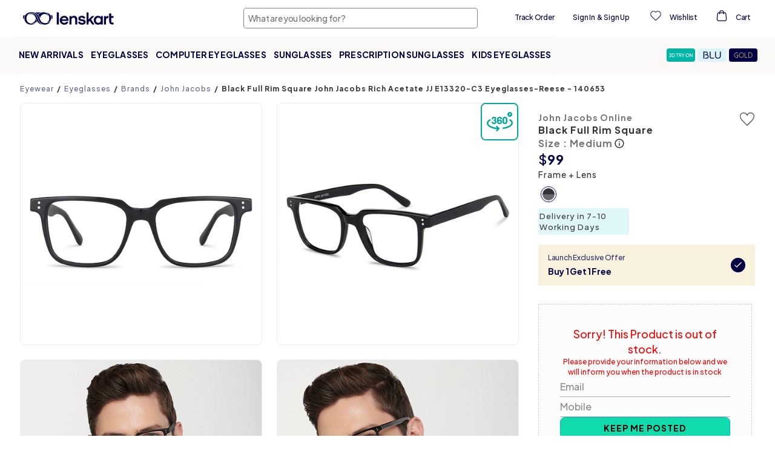

--- FILE ---
content_type: text/html; charset=utf-8
request_url: https://www.lenskart.com/en-us/john-jacobs-jj-e13320-c3-eyeglasses.html
body_size: 53097
content:
<!DOCTYPE html><html dir="ltr" lang="en-us"><head><meta charSet="utf-8"/><meta property="og:site_name" content="Lenskart.com"/><meta property="og:type" content="website"/><meta property="og:url" content="https://www.lenskart.com"/><meta property="og:title" content="Lenskart.com - Buy Eyeglasses, Sunglasses and Contact Lens Online"/><meta property="og:description" content="Get Buy 1 Get 1 Free with Lenskart Gold Membership. Upto 60% OFF on first order. Order now!"/><meta name="twitter:card" content="app"/><meta name="twitter:site" content="@Lenskart_com"/><meta name="twitter:description" content="Get Buy 1 Get 1 Free with Lenskart Gold Membership. Upto 60% OFF on first order. Order now!"/><meta name="twitter:app:url:iphone" content="https://www.lenskart.com/en-us/john-jacobs-jj-e13320-c3-eyeglasses.html"/><meta name="twitter:app:url:ipad" content="https://www.lenskart.com/en-us/john-jacobs-jj-e13320-c3-eyeglasses.html"/><meta name="twitter:app:url:googleplay" content="https://www.lenskart.com/en-us/john-jacobs-jj-e13320-c3-eyeglasses.html"/><meta name="viewport" content="width=device-width, initial-scale=1.0, minimum-scale=1.0, viewport-fit=cover, minimal-ui, user-scalable=yes"/><link rel="alternate" href="https://www.lenskart.com/ar-sa/john-jacobs-jj-e13320-c3-eyeglasses.html" hrefLang="ar-sa"/><link rel="alternate" href="https://www.lenskart.com/en-ae/john-jacobs-jj-e13320-c3-eyeglasses.html" hrefLang="en-ae"/><link rel="alternate" href="https://www.lenskart.com/john-jacobs-jj-e13320-c3-eyeglasses.html" hrefLang="en-in"/><link rel="alternate" href="https://www.lenskart.com/en-sa/john-jacobs-jj-e13320-c3-eyeglasses.html" hrefLang="en-sa"/><link rel="alternate" href="https://www.lenskart.com/en-us/john-jacobs-jj-e13320-c3-eyeglasses.html" hrefLang="en-us"/><link rel="canonical" href="https://www.lenskart.com/en-us/john-jacobs-jj-e13320-c3-eyeglasses.html"/><link rel="alternate" href="https://www.lenskart.com/john-jacobs-jj-e13320-c3-eyeglasses.html" hrefLang="x-default"/><title>Buy Black Full Rim Square John Jacobs Rich Acetate JJ E13320-C3 Eyeglasses-Reese at Lenskart.</title><meta name="description" content="Trendy Black Full Rim Square John Jacobs Rich Acetate JJ E13320-C3 Eyeglasses-Reese at Lenskart."/><meta property="og:image" content="https://static5.lenskart.com/media/catalog/product/pro/1/thumbnail/480x480/9df78eab33525d08d6e5fb8d27136e95//j/o/john-jacobs-jj-e13320-c3-eyeglasses_john-jacobs-jj-e13320-c3-eyeglasses_eyeglasses_g_6885.jpg"/><meta name="twitter:image" content="https://static5.lenskart.com/media/catalog/product/pro/1/thumbnail/480x480/9df78eab33525d08d6e5fb8d27136e95//j/o/john-jacobs-jj-e13320-c3-eyeglasses_john-jacobs-jj-e13320-c3-eyeglasses_eyeglasses_g_6885.jpg"/><script type="application/ld+json">{"__html":"{\"@context\":\"https://schema.org/\",\"@type\":\"Product\",\"name\":\"John Jacobs Online JJ E13320\",\"image\":[\"https://static5.lenskart.com/media/catalog/product/pro/1/thumbnail/480x480/9df78eab33525d08d6e5fb8d27136e95//j/o/john-jacobs-jj-e13320-c3-eyeglasses_john-jacobs-jj-e13320-c3-eyeglasses_eyeglasses_g_6885.jpg\",\"https://static5.lenskart.com/media/catalog/product/pro/1/thumbnail/480x480/9df78eab33525d08d6e5fb8d27136e95//j/o/john-jacobs-jj-e13320-c3-eyeglasses_john-jacobs-jj-e13320-c3-eyeglasses_eyeglasses_g_6886.jpg\",\"https://static5.lenskart.com/media/catalog/product/pro/1/thumbnail/480x480/9df78eab33525d08d6e5fb8d27136e95//j/o/john-jacobs-jj-e13320-c3-eyeglasses_31_Dec_JJ_Male_Theme33698_140653.jpg\",\"https://static5.lenskart.com/media/catalog/product/pro/1/thumbnail/480x480/9df78eab33525d08d6e5fb8d27136e95//j/o/john-jacobs-jj-e13320-c3-eyeglasses_31_Dec_JJ_Male_Theme33707_140653.jpg\",\"https://static5.lenskart.com/media/catalog/product/pro/1/thumbnail/480x480/9df78eab33525d08d6e5fb8d27136e95//j/o/john-jacobs-jj-e13320-c3-eyeglasses_20_august_shoot2617.jpg\",\"https://static5.lenskart.com/media/catalog/product/pro/1/thumbnail/480x480/9df78eab33525d08d6e5fb8d27136e95//j/o/john-jacobs-jj-e13320-c3-eyeglasses_20_august_shoot2631.jpg\",\"https://static5.lenskart.com/media/catalog/product/pro/1/thumbnail/480x480/9df78eab33525d08d6e5fb8d27136e95//j/o/john-jacobs-jj-e13320-c3-eyeglasses_g_6888.jpg\",\"https://static5.lenskart.com/media/catalog/product/pro/1/thumbnail/480x480/9df78eab33525d08d6e5fb8d27136e95//j/o/john-jacobs-jj-e13320-c3-eyeglasses_g_6890.jpg\",\"https://static5.lenskart.com/media/catalog/product/pro/1/thumbnail/480x480/9df78eab33525d08d6e5fb8d27136e95//j/o/john-jacobs-jj-e13320-c3-eyeglasses_g_6892.jpg\",\"https://static5.lenskart.com/media/catalog/product/pro/1/thumbnail/480x480/9df78eab33525d08d6e5fb8d27136e95//j/o/john-jacobs-jj-e13320-c3-eyeglasses_john-jacobs-jj-e13320-c3-eyeglasses_g_6886_Image_PLA.jpg\"],\"description\":\"Trendy Black Full Rim Square John Jacobs Rich Acetate JJ E13320-C3 Eyeglasses-Reese at Lenskart.\",\"color\":\"Black\",\"size\":\"Medium\",\"material\":\"Italian Acetate\",\"mpn\":\"140653\",\"sku\":\"eye:john-jacobs-jj-e13320-c3-eyeglasses\",\"brand\":{\"@type\":\"Brand\",\"name\":\"John Jacobs Online\"},\"model\":\"JJ E13320\",\"itemCondition\":\"https://schema.org/NewCondition\",\"offers\":{\"@type\":\"Offer\",\"priceCurrency\":\"USD\",\"price\":\"99\",\"itemCondition\":\"https://schema.org/NewCondition\",\"availability\":\"https://schema.org/OutOfStock\",\"url\":\"https://www.lenskart.com/en-us/john-jacobs-jj-e13320-c3-eyeglasses.html\"},\"aggregateRating\":{\"@type\":\"AggregateRating\",\"ratingValue\":\"4.8\",\"reviewCount\":10,\"bestRating\":5,\"worstRating\":1},\"review\":[{\"@type\":\"Review\",\"author\":{\"@type\":\"Person\",\"name\":\"Aditya W.\"},\"datePublished\":\"2026-01-11\",\"reviewBody\":\"Good One\",\"reviewRating\":{\"@type\":\"Rating\",\"ratingValue\":5}},{\"@type\":\"Review\",\"author\":{\"@type\":\"Person\",\"name\":\"milan b.\"},\"datePublished\":\"2026-01-10\",\"reviewBody\":\"Amazing\",\"reviewRating\":{\"@type\":\"Rating\",\"ratingValue\":5}},{\"@type\":\"Review\",\"author\":{\"@type\":\"Person\",\"name\":\"Palak S.\"},\"datePublished\":\"2026-01-09\",\"reviewBody\":\"Kk,l,\",\"reviewRating\":{\"@type\":\"Rating\",\"ratingValue\":5}},{\"@type\":\"Review\",\"author\":{\"@type\":\"Person\",\"name\":\"Shreya S.\"},\"datePublished\":\"2026-01-03\",\"reviewBody\":\"ufufugu\",\"reviewRating\":{\"@type\":\"Rating\",\"ratingValue\":5}},{\"@type\":\"Review\",\"author\":{\"@type\":\"Person\",\"name\":\"Mahendra K.\"},\"datePublished\":\"2026-01-01\",\"reviewBody\":\"ficifig\",\"reviewRating\":{\"@type\":\"Rating\",\"ratingValue\":5}},{\"@type\":\"Review\",\"author\":{\"@type\":\"Person\",\"name\":\"Bijender S.\"},\"datePublished\":\"2025-12-27\",\"reviewBody\":\"Bcc hi\",\"reviewRating\":{\"@type\":\"Rating\",\"ratingValue\":5}},{\"@type\":\"Review\",\"author\":{\"@type\":\"Person\",\"name\":\"REVANTH C.\"},\"datePublished\":\"2025-12-27\",\"reviewBody\":\"Ok ok\",\"reviewRating\":{\"@type\":\"Rating\",\"ratingValue\":5}},{\"@type\":\"Review\",\"author\":{\"@type\":\"Person\",\"name\":\"Chirag A.\"},\"datePublished\":\"2025-12-23\",\"reviewBody\":\"Loved it\",\"reviewRating\":{\"@type\":\"Rating\",\"ratingValue\":5}},{\"@type\":\"Review\",\"author\":{\"@type\":\"Person\",\"name\":\"Bala c.\"},\"datePublished\":\"2025-12-23\",\"reviewBody\":\"ok ok\",\"reviewRating\":{\"@type\":\"Rating\",\"ratingValue\":5}},{\"@type\":\"Review\",\"author\":{\"@type\":\"Person\",\"name\":\"Farhan R.\"},\"datePublished\":\"2025-12-21\",\"reviewBody\":\"excellent\",\"reviewRating\":{\"@type\":\"Rating\",\"ratingValue\":5}}]}"}</script><script type="application/ld+json">{"@context":"https://schema.org","@type":"BreadcrumbList","itemListElement":[{"@type":"ListItem","position":1,"item":{"@id":"https://lenskart.com/en-us","name":"Eyewear"}},{"@type":"ListItem","position":2,"item":{"@id":"https://lenskart.com/en-us/eyeglasses.html","name":"Eyeglasses"}},{"@type":"ListItem","position":3,"item":{"@id":"https://lenskart.com/en-us/eyeglasses/brands.html","name":"Brands"}},{"@type":"ListItem","position":4,"item":{"@id":"https://lenskart.com/en-us/eyeglasses/brands/john-jacobs-eyeglasses.html","name":"John Jacobs"}},null]}</script><meta name="next-head-count" content="26"/><meta charSet="UTF-8"/><meta http-equiv="X-UA-Compatible" content="IE=edge"/><meta name="viewport" content="width=device-width, initial-scale=1.0, minimum-scale=1.0, viewport-fit=cover, user-scalable=yes"/><link rel="manifest" href="/manifest.json"/><meta name="mobile-web-app-capable" content="yes"/><meta name="apple-mobile-web-app-capable" content="yes"/><meta name="apple-mobile-web-app-status-bar-style" content="default"/><meta name="apple-mobile-web-app-title" content="Lenskart Lite"/><link rel="icon" href="/favicon.ico"/><link rel="shortcut icon" href="/favicon.ico"/><link rel="apple-touch-icon" sizes="144x144" href="https://static1.lenskart.com/media/desktop/img/Sep23/13-Sep/lenskart-logo-new-144x144.png"/><link rel="preconnect" href="https://static-web-prod.lenskart.com"/><link rel="preconnect" href="https://static1.lenskart.com"/><link rel="preconnect" href="https://static5.lenskart.com"/><link rel="dns-prefetch" href="//static1.lenskart.com"/><link rel="dns-prefetch" href="//static5.lenskart.com"/><link rel="preconnect" href="https://www.googletagmanager.com"/><link rel="dns-prefetch" href="//connect.facebook.net"/><link rel="dns-prefetch" href="//maps.googleapis.com"/><meta name="google-site-verification" content="73V_LVwPRn8eEkQuxozPXCYU6-ra4o8d2Vazf-yHaT0"/><link rel="preload" href="https://static-web-prod.lenskart.com/EN-US/desktop/20251111124240-612197/_next/static/media/636a5ac981f94f8b-s.p.woff2" as="font" type="font/woff2" crossorigin="anonymous" data-next-font="size-adjust"/><link rel="preload" href="https://static-web-prod.lenskart.com/EN-US/desktop/20251111124240-612197/_next/static/css/db14c5971cf7b9d2.css" as="style"/><link rel="stylesheet" href="https://static-web-prod.lenskart.com/EN-US/desktop/20251111124240-612197/_next/static/css/db14c5971cf7b9d2.css" data-n-g=""/><link rel="preload" href="https://static-web-prod.lenskart.com/EN-US/desktop/20251111124240-612197/_next/static/css/b2e0677433d7cc73.css" as="style"/><link rel="stylesheet" href="https://static-web-prod.lenskart.com/EN-US/desktop/20251111124240-612197/_next/static/css/b2e0677433d7cc73.css" data-n-p=""/><noscript data-n-css=""></noscript><script defer="" nomodule="" src="https://static-web-prod.lenskart.com/EN-US/desktop/20251111124240-612197/_next/static/chunks/polyfills-42372ed130431b0a.js"></script><script defer="" src="https://static-web-prod.lenskart.com/EN-US/desktop/20251111124240-612197/_next/static/chunks/CommonLoader.7179bbe90890caa6.js"></script><script defer="" src="https://static-web-prod.lenskart.com/EN-US/desktop/20251111124240-612197/_next/static/chunks/70277-277b43b05d4022c4.js"></script><script defer="" src="https://static-web-prod.lenskart.com/EN-US/desktop/20251111124240-612197/_next/static/chunks/V1/Header.cbb0c035eeb0801d.js"></script><script defer="" src="https://static-web-prod.lenskart.com/EN-US/desktop/20251111124240-612197/_next/static/chunks/ProductDetail.2410913fde8670c4.js"></script><script defer="" src="https://static-web-prod.lenskart.com/EN-US/desktop/20251111124240-612197/_next/static/chunks/ea88be26-65b24ed3a7f9e323.js"></script><script defer="" src="https://static-web-prod.lenskart.com/EN-US/desktop/20251111124240-612197/_next/static/chunks/25675-1e91d8e5ee701c82.js"></script><script defer="" src="https://static-web-prod.lenskart.com/EN-US/desktop/20251111124240-612197/_next/static/chunks/69260-90a00bfc8c9b4f01.js"></script><script defer="" src="https://static-web-prod.lenskart.com/EN-US/desktop/20251111124240-612197/_next/static/chunks/30779-ffc68ffd1a294acf.js"></script><script defer="" src="https://static-web-prod.lenskart.com/EN-US/desktop/20251111124240-612197/_next/static/chunks/57814-3031b957297f2e9e.js"></script><script defer="" src="https://static-web-prod.lenskart.com/EN-US/desktop/20251111124240-612197/_next/static/chunks/87044-a9475d6e2d639a4a.js"></script><script defer="" src="https://static-web-prod.lenskart.com/EN-US/desktop/20251111124240-612197/_next/static/chunks/80271-2e5cbd22fac18f6d.js"></script><script defer="" src="https://static-web-prod.lenskart.com/EN-US/desktop/20251111124240-612197/_next/static/chunks/63667-eb45fd215d16d7f2.js"></script><script defer="" src="https://static-web-prod.lenskart.com/EN-US/desktop/20251111124240-612197/_next/static/chunks/68394-bdedadb8e145503e.js"></script><script defer="" src="https://static-web-prod.lenskart.com/EN-US/desktop/20251111124240-612197/_next/static/chunks/12477.8846824ccf88016e.js"></script><script src="https://static-web-prod.lenskart.com/EN-US/desktop/20251111124240-612197/_next/static/chunks/webpack-4071504b48f6f39c.js" defer=""></script><script src="https://static-web-prod.lenskart.com/EN-US/desktop/20251111124240-612197/_next/static/chunks/framework-ea624fa794affdb6.js" defer=""></script><script src="https://static-web-prod.lenskart.com/EN-US/desktop/20251111124240-612197/_next/static/chunks/main-db738decac0a98b0.js" defer=""></script><script src="https://static-web-prod.lenskart.com/EN-US/desktop/20251111124240-612197/_next/static/chunks/pages/_app-f5278eedeb10d982.js" defer=""></script><script src="https://static-web-prod.lenskart.com/EN-US/desktop/20251111124240-612197/_next/static/chunks/84292-3bf5fd9ea59e6c85.js" defer=""></script><script src="https://static-web-prod.lenskart.com/EN-US/desktop/20251111124240-612197/_next/static/chunks/46066-c61b513ca56f52f7.js" defer=""></script><script src="https://static-web-prod.lenskart.com/EN-US/desktop/20251111124240-612197/_next/static/chunks/81354-d4b5fa0744188248.js" defer=""></script><script src="https://static-web-prod.lenskart.com/EN-US/desktop/20251111124240-612197/_next/static/chunks/18412-d030d63b3278a911.js" defer=""></script><script src="https://static-web-prod.lenskart.com/EN-US/desktop/20251111124240-612197/_next/static/chunks/6830-ad1e0b6a5abfde34.js" defer=""></script><script src="https://static-web-prod.lenskart.com/EN-US/desktop/20251111124240-612197/_next/static/chunks/67011-844b40f7ef565fdf.js" defer=""></script><script src="https://static-web-prod.lenskart.com/EN-US/desktop/20251111124240-612197/_next/static/chunks/Gallery-8b4e690398f67674.js" defer=""></script><script src="https://static-web-prod.lenskart.com/EN-US/desktop/20251111124240-612197/_next/static/chunks/97738-512b2e485396f0f4.js" defer=""></script><script src="https://static-web-prod.lenskart.com/EN-US/desktop/20251111124240-612197/_next/static/chunks/pages/%5B...redisId%5D-bbc5f57c4a1afc02.js" defer=""></script><script src="https://static-web-prod.lenskart.com/EN-US/desktop/20251111124240-612197/_next/static/20251111124240_612197_desktop/_buildManifest.js" defer=""></script><script src="https://static-web-prod.lenskart.com/EN-US/desktop/20251111124240-612197/_next/static/20251111124240_612197_desktop/_ssgManifest.js" defer=""></script><style data-styled="" data-styled-version="5.3.9">.Hwmbi{position:fixed;inset:0;width:100%;height:100%;background-color:rgba(255,255,255,0.5);z-index:1000000;-webkit-transition:opacity 0.3s ease;transition:opacity 0.3s ease;opacity:0;-webkit-transform:scale(0);-ms-transform:scale(0);transform:scale(0);}/*!sc*/
data-styled.g45[id="sc-57373ebf-44"]{content:"Hwmbi,"}/*!sc*/
:root{--red:red;--text:#333368;--topaz:#18cfa8;--dark-blue-100:#000042;--dark-blue-75:#66668e;--dark-blue-50:#737397;--dark-blue-10:#9999b3;--light-purple-10:#CECEDF;--irish-blue:#00bac6;--vivid-green-100:#11DAAC;--blashish-gray:#329c92;--whitish-blue:#ccccd9;--blackish-gray-1:#1f1f21;--blackish-yellow:#493e2d;--blackish-blue:#473e5c;--blackish-blue-1:#222224;--whitish-gray-25:#f4f4f4;--whitish-gray-15:#eaeaea;--whitish-gray-10:#8a8888;--whitish-gray:#999999;--neutrals-grey:#f2f2ff;--dark-gray:#333;--light-gray-25:#606060;--light-gray:#EEE;--vivid-green-50:#9FE7D2;--vivid-green-25:#DAF7ED;--see-green-100:#B9F7E6;--see-green-50:#E2FAF2;--see-green-25:#F0FCF8;--acetate-green-100:#D5F0C2;--acetate-green-50:#E3F7DE;--acetate-green-25:#F3FBEF;--tortoiseshell-100:#FFC223;--tortoiseshell-50:#FFE092;--tortoiseshell-25:#FFEFCE;--tortoiseshell-10:#FFF3D9;--terracotta-100:#FF5E48;--terracotta-50:#FFA499;--terracotta-25:#FFD5D2;--warm-grey-100:#F3E9E2;--warm-grey-50:#F7F2ED;--warm-grey-25:#FBF9F7;--serene-gray:#acacac;--light-grey:#d5d5d5;--whitish-grey:#ccc;--dark-grey:#8b8b8b;--darker-grey:#5a5a5a;--bright-yellow:#fff092;--brownish-yellow:#7B5C0A;--gold:#b59a50;--gold-100:#E0C67C;--gold-50:#EFE2BD;--gold-25:#F7F1DE;--gold-10:#FFF8D9;--gray:#666666;--blackish-gray:#414b56;--light-black:#333;--black:#000000;--white:#FFFFFF;--ghost-white:#F5F5FF;--border:#EBEBF0;--turquoise:#00bac6;--wishlist:#e53935;--purple-haze:#e2e2ee;--light-purple:#A2A2B8;--error:#ec3331;--error-border:#ebccd1;--error-background:#f2dede;--neutrals-light-grey:#FAFAFE;--red-red-d-1:#DD3E30;--yellow-yellow-d-2:#997415;--white-smoke:#F8F8F8;--primary-primary:#000042;--primary-primary-main:#000042;--primary-primary-l-1:#333368;--primary-primary-l-2:#666691;--primary-primary-l-3:#9999b3;--primary-primary-l-4:#CCCCDB;--primary-primary-l-5:#E6E6EE;--primary-primary-l-6:#F0F0F6;--secondary-secondary-main:#11DAAC;--secondary-secondary-d-1:#0EAE8A;--secondary-secondary-d-2:#0A8367;--secondary-secondary-d-3:#075745;--secondary-secondary-l-1:#8CF2DB;--secondary-secondary-l-2:#C8F8EC;--secondary-secondary-l-3:#F3FFFB;--gold-gold-main:ebc461;--gold-main:#E0C67C;--gold-d-1:#CCB676;--gold-d-2:#AD9B66;--gold-l-1:#EFE2BD;--gold-l-2:#F7F1DE;--gold-l-3:#FBF8EF;--beige-main:#F3E9E2;--beige-l-1:#F7F2ED;--beige-l-2:#FBF9F7;--green-main:#D5F0C2;--green-d-1:#B0E38C;--green-d-2:#69BC2E;--green-d-3:#519324;--green-d-4:#366218;--green-l-1:#E3F7DE;--green-l-2:#F3FBEF;--green-l-3:#F9FFF6;--ocean-blue-main:#7FE1EE;--ocean-blue-l-1:#BFF6F2;--ocean-blue-l-2:#E0FFFD;--ocean-blue-l-3:#F0FFFE;--sea-green-main:#B9F7E6;--sea-green-l-1:#E2FAF2;--sea-green-l-2:#F0FCF8;--red-main:#FF5E48;--red-d-1:#CC4B3A;--red-d-2:#99382B;--red-l-1:#FFA499;--red-l-2:#FFD5D2;--red-l-3:#FFEFED;--yellow-main:#FFC223;--yellow-d-1:#CC9B1C;--yellow-d-2:#997415;--yellow-l-1:#FFE092;--yellow-l-2:#FFEFCE;--yellow-l-3:#FFFAF0;--indigo-main:#2261D1;--transparent:transparent;--inherit:inherit;--placeholder:#00004252;--backdrop:rgba(33,33,33,0.75);--border-radius-xxxs:4px;--border-radius-xxs:8px;--border-radius-xs:12px;--border-radius-sm:24px;--border-radius-md:32px;--border-radius-lg:40px;--border-radius-xl:60px;--border-radius-xxl:100px;--grid-space-desktop:20px;--page-margin-desktop:120px;--grid-space-mobile:12px;--page-margin-mobile:12px;--spacing-sm:8.1px;--spacing-md:16.2px;--spacing-lg:24.3px;--spacing-xl:48.6px;--font-serif:'serif';--font-plus-jakarta-sans:'__Plus_Jakarta_Sans_14dd6c','__Plus_Jakarta_Sans_Fallback_14dd6c';--font-plus-jakarta-sans-medium:'__Plus_Jakarta_Sans_14dd6c','__Plus_Jakarta_Sans_Fallback_14dd6c';--font-plus-jakarta-sans-bold:'__Plus_Jakarta_Sans_14dd6c','__Plus_Jakarta_Sans_Fallback_14dd6c';--font-plus-jakarta-sans-extrabold:'__Plus_Jakarta_Sans_14dd6c','__Plus_Jakarta_Sans_Fallback_14dd6c';--fs-52:52px;--fs-48:48px;--fs-40:40px;--fs-32:32px;--fs-30:30px;--fs-28:28px;--fs-26:26px;--fs-24:24px;--fs-22:22px;--fs-20:20px;--fs-18:18px;--fs-16:16px;--fs-15:15px;--fs-14:14px;--fs-13:13px;--fs-12:12px;--fs-10:10px;--fs-9:9px;--fs-6:6px;--pd-150:150px;--pd-110:110px;--pd-70:70px;--pd-64:64px;--pd-50:50px;--pd-48:48px;--pd-40:40px;--pd-32:32px;--pd-30:30px;--pd-25:25px;--pd-28:28px;--pd-24:24px;--pd-20:20px;--pd-18:18px;--pd-16:16px;--pd-15:15px;--pd-14:14px;--pd-13:13px;--pd-12:12px;--pd-10:10px;--pd-8:8px;--pd-6:6px;--pd-5:5px;--pd-4:4px;--mr-12:12px;--fw-light:300;--fw-regular:400;--fw-medium:500;--fw-semi-bold:600;--fw-bold:700;--uppercase:uppercase;--lowercase:lowercase;--capitalize:capitalize;--space-between:space-between;--space-evenly:space-evenly;--space-around:space-around;--lightest-opacity:0.2;--lighter-opacity:0.5;--moderate-opacity:0.8;--default-opacity:1;--ultra-light-shadow:rgba(0,0,0,0.08);--light-shadow:rgba(0,0,0,0.3);--medium-shadow:#888;--pointer:pointer;--success:#90ee8f;--neutrals-white:#fff;--brave-orange:#f1691d;--orange:#cc4b3a;--eye-orange:#FFEFED;--grey-border:#d7ddf9;--font-plus-jakarta:'__Plus_Jakarta_Sans_14dd6c','__Plus_Jakarta_Sans_Fallback_14dd6c';}/*!sc*/
html{box-sizing:border-box;width:100%;font-synthesis:none;}/*!sc*/
.text-topaz{color:#1cbbb4;}/*!sc*/
body{box-sizing:border-box;margin:0;padding:0;font-family:var(--font-plus-jakarta),sans-serif;font-size:13px;line-height:1.42857;color:#333;background-color:#fff;-webkit-text-size-adjust:100%;-ms-text-size-adjust:none;-webkit-font-smoothing:antialiased;-moz-osx-font-smoothing:grayscale;-webkit-overflow-scrolling:touch;}/*!sc*/
body svg{pointer-events:auto !important;}/*!sc*/
body .cui-tooltip-placement-top{z-index:9999999 !important;}/*!sc*/
*,::before,::after{box-sizing:border-box;margin:0;padding:0;}/*!sc*/
#nprogress .bar{background:#333368 !important;}/*!sc*/
a{display:inline-block;-webkit-text-decoration:none;text-decoration:none;-webkit-text-decoration-skip-ink:auto;text-decoration-skip-ink:auto;color:inherit;-webkit-transition:var(--transition);transition:var(--transition);}/*!sc*/
#maincontainerdesk a{display:inherit;}/*!sc*/
#maincontainerdesk img{vertical-align:middle;}/*!sc*/
h1,h2,h3,h4,h5,h6{margin-top:0;margin-bottom:0;}/*!sc*/
.visibility-hidden{display:none;}/*!sc*/
.accessibility-hidden{position:absolute;width:1px;height:1px;margin:-1px;padding:0;overflow:hidden;-webkit-clip:rect(0,0,0,0);clip:rect(0,0,0,0);border:0;white-space:nowrap;}/*!sc*/
main{margin:0 auto;min-width:1024px;max-width:1920px;margin-left:auto;margin-right:auto;display:-webkit-box;display:-webkit-flex;display:-ms-flexbox;display:flex;-webkit-flex-direction:column;-ms-flex-direction:column;flex-direction:column;}/*!sc*/
@media screen and (max-width:1000px){main{min-width:300px;max-width:1000px;}}/*!sc*/
.custom-seo-footer a{color:#fff;font-weight:bold;-webkit-text-decoration:underline;text-decoration:underline;-webkit-text-decoration-line:underline;text-decoration-line:underline;}/*!sc*/
.custom-seo-footer .container{padding:16px;font-family:var(--font-plus-jakarta-sans);display:-webkit-box;display:-webkit-flex;display:-ms-flexbox;display:flex;-webkit-flex-direction:column;-ms-flex-direction:column;flex-direction:column;gap:16px;color:#fff;background-color:var(--primary-primary-main);}/*!sc*/
.custom-seo-footer .widget-header-title{font-size:18px;line-height:24px;font-weight:800;}/*!sc*/
.custom-seo-footer .widget-header-body{font-size:16px;line-height:24px;font-weight:500;}/*!sc*/
.custom-seo-footer .show-hide-button{background:none;border:none;padding:0px;cursor:pointer;outline:inherit;font-family:var(--font-plus-jakarta-sans);font-size:12px;line-height:16px;font-weight:700;color:inherit;-webkit-text-decoration:underline;text-decoration:underline;text-underline-position:under;-webkit-text-decoration-skip-ink:none;text-decoration-skip-ink:none;}/*!sc*/
.custom-seo-footer .show-hide-content{font-size:12px;line-height:16px;font-weight:500;}/*!sc*/
.custom-seo-footer details > summary{list-style:none;}/*!sc*/
.custom-seo-footer details > summary::-webkit-details-marker{display:none;}/*!sc*/
.custom-seo-footer details > p:first-of-type{padding-top:16px;}/*!sc*/
.custom-seo-footer .footer-list{list-style:none;padding:16px 0px;}/*!sc*/
.custom-seo-footer .footer-list-item{position:relative;border-bottom:1px solid #fff;padding:16px 0px;}/*!sc*/
.custom-seo-footer .footer-list-item:first-child{padding-top:0;}/*!sc*/
.custom-seo-footer .footer-list-item details > summary::before{content:"+";position:absolute;right:0;}/*!sc*/
.custom-seo-footer .footer-list-item details[open] > summary::before{content:"-";position:absolute;right:0;}/*!sc*/
.custom-seo-footer .list-show-hide-button{all:unset;display:-webkit-box;display:-webkit-flex;display:-ms-flexbox;display:flex;-webkit-box-pack:justify;-webkit-box-pack:justify;-webkit-justify-content:space-between;-ms-flex-pack:justify;justify-content:space-between;width:100%;-webkit-box-align:center;-webkit-align-items:center;-webkit-box-align:center;-ms-flex-align:center;align-items:center;-webkit-tap-highlight-color:transparent;}/*!sc*/
.custom-seo-footer .list-show-hide-button > h4{font-family:var(--font-plus-jakarta-sans);font-size:14px;line-height:20px;font-weight:700;color:inherit;}/*!sc*/
.custom-seo-footer .list-show-hide-content{font-size:12px;line-height:16px;font-weight:500;font-family:var(--font-plus-jakarta-sans);color:inherit;}/*!sc*/
.ReactVirtualized__Grid__innerScrollContainer{display:-webkit-box;display:-webkit-flex;display:-ms-flexbox;display:flex;-webkit-flex-direction:column;-ms-flex-direction:column;flex-direction:column;overflow-y:scroll !important;overflow-x:hidden !important;-ms-overflow-style:none;-webkit-scrollbar-width:none;-moz-scrollbar-width:none;-ms-scrollbar-width:none;scrollbar-width:none;-webkit-scroll-snap-type:y mandatory;-moz-scroll-snap-type:y mandatory;-ms-scroll-snap-type:y mandatory;scroll-snap-type:y mandatory;-webkit-overflow-scrolling:touch;padding:0.05px;height:100% !important;max-height:none !important;}/*!sc*/
.ReactVirtualized__Grid__innerScrollContainer::-webkit-scrollbar{display:none;gap:16px;}/*!sc*/
data-styled.g46[id="sc-global-hUUanQ1"]{content:"sc-global-hUUanQ1,"}/*!sc*/
.search-page{font-family:var(--font-plus-jakarta-sans-medium);font-weight:500;background-color:#f2f2fd;color:#000042;height:100vh;z-index:9999;position:relative;}/*!sc*/
.aa-input-search-box{padding:0.5rem 1rem;position:fixed;top:0;width:100%;height:100%;background-color:white;z-index:9999;}/*!sc*/
.aa-Panel{left:0px !important;right:0px !important;top:0px !important;position:fixed;font-family:var(--font-plus-jakarta-sans-medium);font-weight:500;margin-top:60px;border:none;color:#000042;background-color:#f2f2fd;overflow:hidden;height:100vh;z-index:9999;}/*!sc*/
.aa-seperator{background-color:#f2f2fd;padding:8px;width:100vw;margin:-8px 0px 12px -16px;}/*!sc*/
.aa-input-back-icon{position:absolute;top:12px;left:22px;padding:4px;}/*!sc*/
.aa-input-camera-icon{position:absolute;top:18px;right:28px;padding:4px;}/*!sc*/
.aa-item-seperator{margin-left:46px;border-bottom:1px solid #e6e6ec;width:100%;}/*!sc*/
.aa-ItemLink-recent,.aa-ItemWrapper{-webkit-align-items:center;-webkit-box-align:center;-ms-flex-align:center;align-items:center;color:inherit;display:grid;grid-gap:4px;gap:4px;grid-auto-flow:column;-webkit-box-pack:justify;-webkit-justify-content:space-between;-ms-flex-pack:justify;justify-content:space-between;width:100%;}/*!sc*/
.aa-ItemLink-recent{color:inherit;-webkit-text-decoration:none;text-decoration:none;padding-bottom:12px;left:55px;}/*!sc*/
.aa-ItemLink-recent .aa-ItemIcon.aa-ItemIcon--noBorder,.aa-ItemActions{display:none;}/*!sc*/
.aa-ItemLink-recent .aa-ItemContent{position:absolute;left:48px;}/*!sc*/
.aa-Item-Icon{margin:0px 10px;-webkit-transform:translateY(3px);-ms-transform:translateY(3px);transform:translateY(3px);}/*!sc*/
.aa-fill-up-icon{margin-right:24px;}/*!sc*/
.aa-Autocomplete,.aa-Panel{top:0px;left:0px;right:0px;width:100%;}/*!sc*/
.aa-Form{box-sizing:border-box;display:-webkit-box;display:-webkit-flex;display:-ms-flexbox;display:flex;-webkit-flex-direction:row;-ms-flex-direction:row;flex-direction:row;-webkit-align-items:center;-webkit-box-align:center;-ms-flex-align:center;align-items:center;padding:8px;gap:8px;height:48px;border:1.25px solid #000042;box-shadow:0px 0px 0px 4px #f0f0f6;border-radius:12px;-webkit-box-pack:justify;-webkit-justify-content:space-between;-ms-flex-pack:justify;justify-content:space-between;}/*!sc*/
.aa-InputWrapperPrefix{-webkit-align-items:center;-webkit-box-align:center;-ms-flex-align:center;align-items:center;display:-webkit-box;display:-webkit-flex;display:-ms-flexbox;display:flex;-webkit-flex-shrink:0;-ms-flex-negative:0;flex-shrink:0;height:44px;-webkit-order:1;-ms-flex-order:1;order:1;}/*!sc*/
.aa-Label svg,.aa-LoadingIndicator svg{display:none;}/*!sc*/
.aa-LoadingIndicator,.aa-SubmitButton{display:none;}/*!sc*/
.aa-InputWrapper{position:relative;width:70%;margin-left:38px;}/*!sc*/
.aa-Input{-webkit-appearance:none;-moz-appearance:none;-webkit-appearance:none;-moz-appearance:none;appearance:none;background:none;border:0;height:44px;padding:0;width:100%;font-size:16px;color:#000042;font-family:inherit;-webkit-user-select:text;-webkit-user-select:text;-moz-user-select:text;-ms-user-select:text;user-select:text;}/*!sc*/
.aa-Input::-moz-placeholder{color:#66668e;opacity:1;}/*!sc*/
.aa-Input::-webkit-input-placeholder{color:#66668e;opacity:1;}/*!sc*/
.aa-Input::-moz-placeholder{color:#66668e;opacity:1;}/*!sc*/
.aa-Input:-ms-input-placeholder{color:#66668e;opacity:1;}/*!sc*/
.aa-Input::placeholder{color:#66668e;opacity:1;}/*!sc*/
.aa-Input:focus{border-color:transparent;box-shadow:none;outline:none;}/*!sc*/
.aa-Input::-webkit-search-cancel-button,.aa-Input::-webkit-search-decoration,.aa-Input::-webkit-search-results-button,.aa-Input::-webkit-search-results-decoration{-webkit-appearance:none;-webkit-appearance:none;-moz-appearance:none;appearance:none;}/*!sc*/
.aa-InputWrapperSuffix{-webkit-align-items:center;-webkit-box-align:center;-ms-flex-align:center;align-items:center;display:-webkit-box;display:-webkit-flex;display:-ms-flexbox;display:flex;height:44px;-webkit-order:4;-ms-flex-order:4;order:4;}/*!sc*/
.aa-ClearButton{-webkit-align-items:center;-webkit-box-align:center;-ms-flex-align:center;align-items:center;background:none;border:0;color:#000042;cursor:pointer;display:-webkit-box;display:-webkit-flex;display:-ms-flexbox;display:flex;height:100%;margin:0;padding:0 8px 0px 16px;}/*!sc*/
.aa-ClearButton:focus,.aa-ClearButton:hover{color:#262627;}/*!sc*/
.aa-ClearButton[hidden]{display:none;}/*!sc*/
.aa-ClearButton svg{stroke-width:1.6;width:20px;}/*!sc*/
.aa-Panel button{-webkit-appearance:none;-moz-appearance:none;-webkit-appearance:none;-moz-appearance:none;appearance:none;background:none;border:0;margin:0;padding:0;}/*!sc*/
.aa-PanelLayout{height:100%;margin:0;overflow-y:auto;padding:0;position:relative;text-align:left;z-index:999;}/*!sc*/
.aa-Panel--scrollable{margin:0;overflow-x:hidden;overflow-y:auto;-webkit-scrollbar-width:thin;-moz-scrollbar-width:thin;-ms-scrollbar-width:thin;scrollbar-width:thin;z-index:999;}/*!sc*/
.aa-Source{margin:0;position:relative;width:100%;padding:4px 0px 0px 16px;background-color:#fff;}/*!sc*/
.aa-Source:first-child{border-bottom:8px solid #f2f2fd;}/*!sc*/
.aa-Source:empty{display:none;}/*!sc*/
.aa-SourceNoResults{height:48px;}/*!sc*/
.aa-List{list-style:none;margin:0;}/*!sc*/
.aa-List li:last-child .aa-item-seperator:last-of-type{border-bottom:none;}/*!sc*/
.aa-List,.aa-SourceHeader{padding:0;position:relative;}/*!sc*/
.aa-SourceHeader{margin:8px 0.5em 8px 0;}/*!sc*/
.aa-SourceHeader:empty{display:none;}/*!sc*/
.aa-SourceHeaderTitle{width:328px;height:12px;font-style:normal;font-weight:500;font-size:11px;line-height:12px;text-transform:uppercase;color:#333368;}/*!sc*/
.aa-Item{-webkit-align-items:center;-webkit-box-align:center;-ms-flex-align:center;align-items:center;border-radius:3px;cursor:pointer;display:grid;min-height:48px;padding:2px 2px 0px 2px;}/*!sc*/
.aa-ItemIcon{-webkit-align-items:center;-webkit-box-align:center;-ms-flex-align:center;align-items:center;background:#fff;border-radius:3px;box-shadow:inset 0 0 0 1px rgba(128,126,163,0.3);color:#474786;display:-webkit-box;display:-webkit-flex;display:-ms-flexbox;display:flex;-webkit-flex-shrink:0;-ms-flex-negative:0;flex-shrink:0;font-size:0.7em;height:28px;-webkit-box-pack:center;-webkit-justify-content:center;-ms-flex-pack:center;justify-content:center;overflow:hidden;stroke-width:1.6;text-align:center;width:28px;}/*!sc*/
.aa-ItemContent{-webkit-align-items:center;-webkit-box-align:center;-ms-flex-align:center;align-items:center;cursor:pointer;line-height:1.32em;overflow:hidden;-webkit-flex:5;-ms-flex:5;flex:5;}/*!sc*/
.aa-ItemContent:empty{display:none;}/*!sc*/
.aa-ItemContent mark{background:none;color:inherit;font-weight:700;font-family:var(--font-plus-jakarta-sans-bold);}/*!sc*/
.aa-ItemContentBody{display:grid;grid-gap:4px;gap:4px;}/*!sc*/
.aa-ItemContentTitle{display:inline-block;max-width:270px;overflow:hidden;padding:1px;text-overflow:ellipsis;white-space:nowrap;font-size:15px;font-weight:500;}/*!sc*/
.aa-ItemLink,.aa-ItemWrapper{-webkit-align-items:center;-webkit-box-align:center;-ms-flex-align:center;align-items:center;color:inherit;display:grid;grid-gap:4px;gap:4px;grid-auto-flow:column;-webkit-box-pack:justify;-webkit-justify-content:space-between;-ms-flex-pack:justify;justify-content:space-between;width:100%;}/*!sc*/
.aa-ItemLink{-webkit-text-decoration:none;text-decoration:none;-webkit-align-items:center;-webkit-box-align:center;-ms-flex-align:center;align-items:center;display:-webkit-box;display:-webkit-flex;display:-ms-flexbox;display:flex;}/*!sc*/
.aa-ItemLink .aa-ItemContent{left:48px;}/*!sc*/
.aa-ItemLink .aa-ItemContent .aa-ItemIcon--noBorder{display:none;}/*!sc*/
.aa-ActiveOnly{visibility:hidden;}/*!sc*/
.aa-DetachedContainer .aa-PanelLayout{bottom:0;box-shadow:none;left:0;margin:0;max-height:none;overflow-y:auto;position:absolute;right:0;top:0;width:100%;}/*!sc*/
.aa-Item-disable{color:#9999b3;pointer-events:none !important;}/*!sc*/
.aa-Item-disable img{opacity:0.3;}/*!sc*/
.aa-Item-enable{color:#000042;pointer-events:auto !important;}/*!sc*/
.aa-Item-overlay{width:100%;height:100%;z-index:9999;color:#9999b3;pointer-events:none !important;}/*!sc*/
.aa-Item-overlay img{opacity:0.3;}/*!sc*/
.aa-List li[aria-selected="true"]{background-color:transparent;color:#000042;}/*!sc*/
.aa-header-submit-icon{position:absolute;top:22px;right:34px;background-color:#f2f2fd;padding:0 10px;}/*!sc*/
.aa-input-submit{background-color:#f2f2fd;pointer-events:none;cursor:not-allowed;border:1px solid #e6e6ec;box-shadow:none;}/*!sc*/
.stickBottom{position:fixed;bottom:0;}/*!sc*/
.text-underline{-webkit-text-decoration:underline;text-decoration:underline;cursor:pointer;color:#000042;font-family:var(--font-plus-jakarta-sans-bold);font-weight:700;}/*!sc*/
h3.discover-title{font-weight:800;}/*!sc*/
@media only screen and (max-width:300px){.aa-ItemContentTitle{max-width:160px;}}/*!sc*/
data-styled.g47[id="sc-global-gRoATF1"]{content:"sc-global-gRoATF1,"}/*!sc*/
.laqJRj{height:118px;}/*!sc*/
data-styled.g99[id="sc-98796a2d-8"]{content:"laqJRj,"}/*!sc*/
.lagHem{border:none;height:1px;-ms-flex-negative:0;-webkit-flex-shrink:0;-ms-flex-negative:0;flex-shrink:0;background-color:rgba(0,0,0,0.12);}/*!sc*/
data-styled.g100[id="sc-98796a2d-9"]{content:"lagHem,"}/*!sc*/
.cpFmZT{position:absolute;left:8px;top:8px;z-index:1000;background:#fff;color:#222;padding:8px 16px;border-radius:6px;box-shadow:0 2px 8px rgba(0,0,0,0.08);font-weight:600;font-size:16px;-webkit-text-decoration:none;text-decoration:none;outline:none;opacity:0;pointer-events:none;-webkit-transition:opacity 0.2s;transition:opacity 0.2s;}/*!sc*/
.cpFmZT:focus{opacity:1;pointer-events:auto;}/*!sc*/
@media (max-width:1024px){.cpFmZT{display:none;}}/*!sc*/
data-styled.g101[id="sc-98796a2d-10"]{content:"cpFmZT,"}/*!sc*/
.hsGpyA{border:none;height:1px;margin:0;-webkit-flex-shrink:0;-ms-flex-negative:0;flex-shrink:0;background-color:#d5d5d5;}/*!sc*/
data-styled.g340[id="sc-82472fd9-0"]{content:"hsGpyA,"}/*!sc*/
.bYaOBb{-webkit-flex-direction:row;-ms-flex-direction:row;flex-direction:row;display:-webkit-box;display:-webkit-flex;display:-ms-flexbox;display:flex;-webkit-align-items:baseline;-webkit-box-align:baseline;-ms-flex-align:baseline;align-items:baseline;gap:var(--spacing-sm);color:#217870;font-weight:var(--fw-regular);font-family:var(--font-plus-jakarta-sans);font-size:var(--fs-22);direction:initial;0px;}/*!sc*/
data-styled.g367[id="sc-7fc9d019-0"]{content:"bYaOBb,"}/*!sc*/
.jHEUFH{font-weight:normal;}/*!sc*/
data-styled.g369[id="sc-7fc9d019-2"]{content:"jHEUFH,"}/*!sc*/
.bqxlwF{color:#000042;font-weight:bold;font-family:var(--font-plus-jakarta-sans-bold);font-size:22px;}/*!sc*/
data-styled.g370[id="sc-7fc9d019-3"]{content:"bqxlwF,"}/*!sc*/
.kFwSnr{display:-webkit-box;display:-webkit-flex;display:-ms-flexbox;display:flex;-webkit-flex-direction:column;-ms-flex-direction:column;flex-direction:column;-webkit-box-pack:center;-webkit-justify-content:center;-ms-flex-pack:center;justify-content:center;-webkit-align-items:center;-webkit-box-align:center;-ms-flex-align:center;align-items:center;gap:2px;color:var(-primary-primary-main);min-width:100%;min-height:35px;padding:var(--pd-8) var(--pd-5);background-color:#11DAAC;border:1px solid var(--turquoise);border-radius:var(--border-radius-xxs);cursor:var(--pointer);font-family:var(--font-plus-jakarta-sans);font-weight:600;margin-right:auto;}/*!sc*/
.kFwSnr + #btn-primary{background:none;color:#00838c;}/*!sc*/
data-styled.g374[id="sc-eb26ad27-1"]{content:"kFwSnr,"}/*!sc*/
.hpRXWW{margin:0;font-size:var(--fs-14);-webkit-letter-spacing:1px;-moz-letter-spacing:1px;-ms-letter-spacing:1px;letter-spacing:1px;font-family:inherit !important;}/*!sc*/
data-styled.g375[id="sc-eb26ad27-2"]{content:"hpRXWW,"}/*!sc*/
.jfKzRW{display:-webkit-box;display:-webkit-flex;display:-ms-flexbox;display:flex;-webkit-flex-direction:row;-ms-flex-direction:row;flex-direction:row;white-space:nowrap;gap:4px;padding:0 4px;-webkit-flex-wrap:wrap;-ms-flex-wrap:wrap;flex-wrap:wrap;}/*!sc*/
data-styled.g377[id="sc-5f82c5d6-0"]{content:"jfKzRW,"}/*!sc*/
.iCRdAN{min-height:var(--fs-24);min-width:var(--fs-24);border-radius:50%;display:block;--primary-color:#000000;--secondary-color:#000000;background:url(https://ds-static.lenskart.com/product_color_bubble_images/140653_bubble.png);background-size:cover;position:relative;pointer-events:auto;cursor:var(--pointer);box-sizing:border-box;border:1.5px solid var(--border);}/*!sc*/
.iCRdAN:hover{-webkit-animation:anti-spin 2s infinite linear;animation:anti-spin 2s infinite linear;}/*!sc*/
@-webkit-keyframes anti-spin{100%{-webkit-transform:rotate(-1turn);-ms-transform:rotate(-1turn);transform:rotate(-1turn);}}/*!sc*/
@keyframes anti-spin{100%{-webkit-transform:rotate(-1turn);-ms-transform:rotate(-1turn);transform:rotate(-1turn);}}/*!sc*/
data-styled.g378[id="sc-5f82c5d6-1"]{content:"iCRdAN,"}/*!sc*/
.erUNdW{display:block height:max-content;width:-webkit-max-content;width:-moz-max-content;width:max-content;border-radius:50%;box-shadow:0 1px 2px var(--border),0 0 0 1.5px var(--border);border:1px solid var(--primary-primary-main);background-color:var(--transparent);}/*!sc*/
.erUNdW:hover{border-style:solid;-webkit-animation:spin 2s infinite linear;animation:spin 2s infinite linear;}/*!sc*/
@-webkit-keyframes spin{100%{-webkit-transform:rotate(1turn);-ms-transform:rotate(1turn);transform:rotate(1turn);}}/*!sc*/
@keyframes spin{100%{-webkit-transform:rotate(1turn);-ms-transform:rotate(1turn);transform:rotate(1turn);}}/*!sc*/
data-styled.g379[id="sc-5f82c5d6-2"]{content:"erUNdW,"}/*!sc*/
.gmKJcH{display:block;width:100%;height:100%;max-width:736px;padding-left:20px;padding-top:2px;}/*!sc*/
@media screen and (min-width:1920px){.gmKJcH{max-width:828px;}}/*!sc*/
@media (max-width:1220px){.gmKJcH{max-width:273px !important;}}/*!sc*/
@media (max-width:1579px){.gmKJcH{max-width:473px;}}/*!sc*/
@media screen and (max-width:1300px){.gmKJcH{max-width:407px;}}/*!sc*/
data-styled.g387[id="sc-2eb4702e-0"]{content:"gmKJcH,"}/*!sc*/
.egbGED{position:relative;width:100%;}/*!sc*/
data-styled.g388[id="sc-2eb4702e-1"]{content:"egbGED,"}/*!sc*/
.bVpUtD{width:100%;border-radius:5px;z-index:42;background:#fff;width:100%;padding:4px 7px;margin:0;position:relative;z-index:2001;-webkit-box-sizing:border-box;box-sizing:border-box;border:1px solid rgba(0,0,66,0.5);border-radius:5px;font-size:var(--fs-14);line-height:24px;-webkit-letter-spacing:-0.02em;-moz-letter-spacing:-0.02em;-ms-letter-spacing:-0.02em;letter-spacing:-0.02em;color:rgba(0,0,66,1);font-family:var(--font-plus-jakarta-sans);outline:none;-webkit-user-select:initial;-moz-user-select:initial;-ms-user-select:initial;user-select:initial;}/*!sc*/
.bVpUtD::before,.bVpUtD::after{-webkit-user-select:initial;-moz-user-select:initial;-ms-user-select:initial;user-select:initial;}/*!sc*/
data-styled.g389[id="sc-2eb4702e-2"]{content:"bVpUtD,"}/*!sc*/
.kqNOXe{border-top:none;font-size:var(--fs-14);font-family:var(--font-plus-jakarta-sans);font-synthesis:none;font-weight:bold;-webkit-letter-spacing:1.3px;-moz-letter-spacing:1.3px;-ms-letter-spacing:1.3px;letter-spacing:1.3px;color:var(--darker-grey);border:0px solid var(--transparent);}/*!sc*/
.kqNOXe:last-child{border-bottom:1px solid var(--light-grey) !important;}/*!sc*/
.kqNOXe#frametype_id .acoContent,.kqNOXe#frame_shape_id .acoContent{overflow:visible;}/*!sc*/
.fHSxIx{border-top:1px solid var(--light-grey) !important;font-size:var(--fs-14);font-family:var(--font-plus-jakarta-sans);font-synthesis:none;font-weight:bold;-webkit-letter-spacing:1.3px;-moz-letter-spacing:1.3px;-ms-letter-spacing:1.3px;letter-spacing:1.3px;color:var(--darker-grey);border:0px solid var(--transparent);}/*!sc*/
.fHSxIx:last-child{border-bottom:1px solid var(--light-grey) !important;}/*!sc*/
.fHSxIx#frametype_id .acoContent,.fHSxIx#frame_shape_id .acoContent{overflow:visible;}/*!sc*/
data-styled.g451[id="sc-dc40f3ea-0"]{content:"kqNOXe,fHSxIx,"}/*!sc*/
.jTnPQM{padding:var(--pd-20) var(--pd-10);background-color:var(--grey-100);background-color:var(--grey-100);border-radius:10px 10px 10px 10px;display:-webkit-box;display:-webkit-flex;display:-ms-flexbox;display:flex;-webkit-box-pack:var(--justify);-webkit-justify-content:var(--space-between);-ms-flex-pack:var(--justify);justify-content:var(--space-between);height:auto;color:var(--text-color-black);font-weight:var(--fw-md);-webkit-align-items:center;-webkit-box-align:center;-ms-flex-align:center;align-items:center;-webkit-flex-direction:row;-ms-flex-direction:row;flex-direction:row;padding:var(--pd-20) 0;}/*!sc*/
data-styled.g452[id="sc-dc40f3ea-1"]{content:"jTnPQM,"}/*!sc*/
.kUCOjj{display:-webkit-box;display:-webkit-flex;display:-ms-flexbox;display:flex;-webkit-flex-direction:column;-ms-flex-direction:column;flex-direction:column;width:100%;}/*!sc*/
data-styled.g453[id="sc-dc40f3ea-2"]{content:"kUCOjj,"}/*!sc*/
.hRzMYO{width:calc(100% - 20px);display:-webkit-box;display:-webkit-flex;display:-ms-flexbox;display:flex;text-align:initial;-webkit-align-items:center;-webkit-box-align:center;-ms-flex-align:center;align-items:center;font-size:var(--fs-13);-webkit-letter-spacing:1.3px;-moz-letter-spacing:1.3px;-ms-letter-spacing:1.3px;letter-spacing:1.3px;font-weight:500;color:#333;font-family:var(--font-plus-jakarta-sans-medium);}/*!sc*/
data-styled.g454[id="sc-dc40f3ea-3"]{content:"hRzMYO,"}/*!sc*/
.bwmzwm{border:5px solid var(--transparent);border-top:5px solid var(--dark-grey);margin-top:-10px;float:right;}/*!sc*/
data-styled.g459[id="sc-dc40f3ea-8"]{content:"bwmzwm,"}/*!sc*/
.cFkSWS{font-family:var(--font-plus-jakarta-sans);font-size:var(--fs-12);-webkit-letter-spacing:1px;-moz-letter-spacing:1px;-ms-letter-spacing:1px;letter-spacing:1px;border-radius:0px;color:var(--whitish-gray);display:-webkit-box;display:-webkit-flex;display:-ms-flexbox;display:flex;-webkit-box-pack:var(--justify);-webkit-justify-content:var(--space-between);-ms-flex-pack:var(--justify);justify-content:var(--space-between);-webkit-align-items:center;-webkit-box-align:center;-ms-flex-align:center;align-items:center;}/*!sc*/
@media screen and (max-width:767px){.cFkSWS{font-family:var(--font-plus-jakarta-sans),sans-serif;}}/*!sc*/
data-styled.g466[id="sc-798a4a4b-0"]{content:"cFkSWS,"}/*!sc*/
.dORBF{padding:0;}/*!sc*/
.dORBF span{font-weight:var(--fw-bold);color:var(--light-black);}/*!sc*/
data-styled.g467[id="sc-798a4a4b-1"]{content:"dORBF,"}/*!sc*/
.etDCdE{display:inline-block;}/*!sc*/
data-styled.g468[id="sc-798a4a4b-2"]{content:"etDCdE,"}/*!sc*/
.iKoZtq{font-weight:var(--fw-bold);}/*!sc*/
.iKoZtq:before{padding:0 var(--pd-5);}/*!sc*/
.jcKrgt{font-weight:var(--fw-bold);}/*!sc*/
.jcKrgt:before{content:"/";padding:0 var(--pd-5);}/*!sc*/
data-styled.g469[id="sc-798a4a4b-3"]{content:"iKoZtq,jcKrgt,"}/*!sc*/
.bSuriv{color:#66668E;font-weight:400;}/*!sc*/
data-styled.g470[id="sc-798a4a4b-4"]{content:"bSuriv,"}/*!sc*/
.dWzzsC{display:grid;}/*!sc*/
data-styled.g586[id="sc-8ff98334-0"]{content:"dWzzsC,"}/*!sc*/
.dFRMGH{padding:0 25px;margin:4px 0 0;}/*!sc*/
@media screen and (min-width:1920px){.dFRMGH{padding:0px;}}/*!sc*/
data-styled.g816[id="sc-bf3bfcc3-2"]{content:"dFRMGH,"}/*!sc*/
.hgZIMn{display:-webkit-box;display:-webkit-flex;display:-ms-flexbox;display:flex;-webkit-flex-direction:row;-ms-flex-direction:row;flex-direction:row;-webkit-align-items:center;-webkit-box-align:center;-ms-flex-align:center;align-items:center;-webkit-box-pack:justify;-webkit-justify-content:space-between;-ms-flex-pack:justify;justify-content:space-between;}/*!sc*/
data-styled.g817[id="sc-bf3bfcc3-3"]{content:"hgZIMn,"}/*!sc*/
.dMTgth{background-color:#fff;position:fixed;top:0;left:0;right:0px;z-index:99;display:block !important;margin:0 auto;max-width:1920px;}/*!sc*/
data-styled.g819[id="sc-bf3bfcc3-5"]{content:"dMTgth,"}/*!sc*/
.eGPtTT{display:-webkit-box;display:-webkit-flex;display:-ms-flexbox;display:flex;-webkit-flex-direction:row;-ms-flex-direction:row;flex-direction:row;}/*!sc*/
.eRqpYE{display:-webkit-box;display:-webkit-flex;display:-ms-flexbox;display:flex;-webkit-flex-direction:row;-ms-flex-direction:row;flex-direction:row;}/*!sc*/
.eRqpYE img{height:40px;cursor:pointer;}/*!sc*/
@media screen and (max-width:1460px){.eRqpYE img{height:27px;}}/*!sc*/
@media screen and (max-width:1300px){.eRqpYE img{height:22px;}}/*!sc*/
@media screen and (max-width:1236px){.eRqpYE img{height:14px;}}/*!sc*/
@media screen and (max-width:1180px){.eRqpYE img{height:16px;width:20px;}}/*!sc*/
@media screen and (max-width:1099px){.eRqpYE img{height:13px;width:14px;}}/*!sc*/
data-styled.g820[id="sc-bf3bfcc3-6"]{content:"eGPtTT,eRqpYE,"}/*!sc*/
.kRQACw{display:-webkit-box;display:-webkit-flex;display:-ms-flexbox;display:flex;-webkit-box-pack:var(--justify);-webkit-justify-content:var(--space-between);-ms-flex-pack:var(--justify);justify-content:var(--space-between);width:100%;-webkit-align-items:center;-webkit-box-align:center;-ms-flex-align:center;align-items:center;padding:0 5px;}/*!sc*/
@media screen and (max-width:767px){.kRQACw{border-bottom:1px solid #0000001f;}}/*!sc*/
data-styled.g830[id="sc-bab5ee2f-0"]{content:"kRQACw,"}/*!sc*/
.bcMKGH{display:-webkit-box;display:-webkit-flex;display:-ms-flexbox;display:flex;-webkit-box-pack:var(--justify);-webkit-justify-content:var(--space-between);-ms-flex-pack:var(--justify);justify-content:var(--space-between);-webkit-align-items:center;-webkit-box-align:center;-ms-flex-align:center;align-items:center;-webkit-flex-basis:23.6%;-ms-flex-preferred-size:23.6%;flex-basis:23.6%;min-width:300px;-webkit-align-items:center;-webkit-box-align:center;-ms-flex-align:center;align-items:center;max-height:50px;margin-right:0px;}/*!sc*/
.bcMKGH a img{cursor:pointer;}/*!sc*/
@media (max-width:1054px){.bcMKGH{-webkit-flex-basis:15%;-ms-flex-preferred-size:15%;flex-basis:15%;}}/*!sc*/
data-styled.g831[id="sc-bab5ee2f-1"]{content:"bcMKGH,"}/*!sc*/
.kOCuKZ{height:100%;display:block;height:57px;margin-left:-10px;margin-top:3px;}/*!sc*/
@media screen and (max-width:767px){.kOCuKZ{margin-left:0px;margin-top:0px;}}/*!sc*/
data-styled.g835[id="sc-bab5ee2f-5"]{content:"kOCuKZ,"}/*!sc*/
.gKGgqS{display:-webkit-box;display:-webkit-flex;display:-ms-flexbox;display:flex;-webkit-align-items:center;-webkit-box-align:center;-ms-flex-align:center;align-items:center;width:414px;-webkit-box-pack:justify;-webkit-justify-content:space-between;-ms-flex-pack:justify;justify-content:space-between;margin-left:10px;margin-right:10px;}/*!sc*/
@media (max-width:1520px){.gKGgqS{width:390px;}}/*!sc*/
data-styled.g837[id="sc-bab5ee2f-7"]{content:"gKGgqS,"}/*!sc*/
.jmUwEH{margin:auto 3px;}/*!sc*/
data-styled.g838[id="sc-bab5ee2f-8"]{content:"jmUwEH,"}/*!sc*/
.gZMxsl{background:none;border:none;padding:0;margin:0;cursor:pointer;font-size:12px;line-height:20px;-webkit-letter-spacing:-0.02em;-moz-letter-spacing:-0.02em;-ms-letter-spacing:-0.02em;letter-spacing:-0.02em;color:var(--primary-primary-main);font-family:var(--font-plus-jakarta-sans);white-space:nowrap;display:-webkit-box;display:-webkit-flex;display:-ms-flexbox;display:flex;padding:0;position:relative;cursor:pointer;-webkit-align-items:center;-webkit-box-align:center;-ms-flex-align:center;align-items:center;}/*!sc*/
.gZMxsl.lanswitcher{margin-right:3px;}/*!sc*/
.gZMxsl svg{width:20px;height:20px;}/*!sc*/
data-styled.g839[id="sc-bab5ee2f-9"]{content:"gZMxsl,"}/*!sc*/
.gFfPPV{margin-right:13px;margin-left:2px;-webkit-filter:none;filter:none;}/*!sc*/
.gFfPPV svg{height:20px;width:20px;}/*!sc*/
data-styled.g843[id="sc-bab5ee2f-13"]{content:"gFfPPV,"}/*!sc*/
.kodhPn{display:-webkit-box;display:-webkit-flex;display:-ms-flexbox;display:flex;-webkit-align-items:center;-webkit-box-align:center;-ms-flex-align:center;align-items:center;margin:7px -25px 0;padding:0 25px;-webkit-box-pack:var(--justify);-webkit-justify-content:var(--space-between);-ms-flex-pack:var(--justify);justify-content:var(--space-between);height:60px;position:relative;background-color:var(--beige-l-2);}/*!sc*/
@media screen and (min-width:1920px){.kodhPn{margin:7px 0px 0;}}/*!sc*/
data-styled.g881[id="sc-2480daec-1"]{content:"kodhPn,"}/*!sc*/
.oCqDP{height:100%;display:-webkit-box;display:-webkit-flex;display:-ms-flexbox;display:flex;-webkit-align-items:center;-webkit-box-align:center;-ms-flex-align:center;align-items:center;-webkit-box-pack:center;-webkit-justify-content:center;-ms-flex-pack:center;justify-content:center;background:var(--beige-l-2);font-weight:700;font-family:var(--font-plus-jakarta-sans-bold);}/*!sc*/
.oCqDP:hover .sc-2480daec-0{left:0;display:block;}/*!sc*/
.oCqDP:hover .sc-2480daec-0 a{border:none !important;}/*!sc*/
.oCqDP:hover .sc-2480daec-0 a.storeBtn{border:1px solid var(--primary-primary-main) !important;}/*!sc*/
.oCqDP:hover:hover a{border-bottom:3px solid var(--primary-primary-main);}/*!sc*/
data-styled.g882[id="sc-2480daec-2"]{content:"oCqDP,"}/*!sc*/
.crsGRn{height:100%;color:var(--primary-primary-main);line-height:60px;font-size:var(--fs-14);-webkit-letter-spacing:0.01em;-moz-letter-spacing:0.01em;-ms-letter-spacing:0.01em;letter-spacing:0.01em;text-transform:var(--uppercase);padding:0;font-family:var(--font-plus-jakarta-sans-bold);font-weight:700;cursor:var(--pointer);margin:0 9px 0 11px;border-bottom:3px solid var(--beige-l-2);white-space:nowrap;}/*!sc*/
@media screen and (max-width:1360px){.crsGRn{margin:0 6px;}}/*!sc*/
@media screen and (max-width:1180px){.crsGRn{margin:0 6px;font-size:var(--fs-13);}}/*!sc*/
@media screen and (max-width:1099px){.crsGRn{white-space:nowrap;}}/*!sc*/
.crsGRn body{min-width:1024px;}/*!sc*/
data-styled.g883[id="sc-2480daec-3"]{content:"crsGRn,"}/*!sc*/
.dMUSHa{display:block;height:2.3vw;border-radius:4px;margin:0;padding:0;margin-right:4px;}/*!sc*/
data-styled.g884[id="sc-2480daec-4"]{content:"dMUSHa,"}/*!sc*/
.eOudJL{width:100%;overflow:hidden;border:1px solid var(--border);border-radius:var(--border-radius-xxs);}/*!sc*/
.eOudJL:before{content:"";display:block;}/*!sc*/
.eOudJL figure{margin:0;padding:0;width:100%;height:100%;display:-webkit-box;display:-webkit-flex;display:-ms-flexbox;display:flex;-webkit-align-items:center;-webkit-box-align:center;-ms-flex-align:center;align-items:center;-webkit-box-pack:center;-webkit-justify-content:center;-ms-flex-pack:center;justify-content:center;}/*!sc*/
.eOudJL figure img{-webkit-transition:-webkit-transform 0.7s ease;-webkit-transition:transform 0.7s ease;transition:transform 0.7s ease;object-fit:cover;width:100%;}/*!sc*/
.eOudJL figure img:hover{-webkit-transform:scale(1.06);-ms-transform:scale(1.06);transform:scale(1.06);}/*!sc*/
data-styled.g925[id="sc-a474f55d-0"]{content:"eOudJL,"}/*!sc*/
.fBBlrn{font-size:1em;border:none;background:none;border-bottom:1px solid var(--serene-gray);padding:0.5em 0.6em 0.4em 0;width:100%;display:block;outline:none;color:var(--dark-grey);cursor:auto;-webkit-user-select:initial;-moz-user-select:initial;-ms-user-select:initial;user-select:initial;}/*!sc*/
.fBBlrn::-webkit-input-placeholder{color:var(--placeholder);}/*!sc*/
.fBBlrn::-moz-placeholder{color:var(--placeholder);}/*!sc*/
.fBBlrn:-ms-input-placeholder{color:var(--placeholder);}/*!sc*/
.fBBlrn::placeholder{color:var(--placeholder);}/*!sc*/
.fBBlrn::before,.fBBlrn::after{-webkit-user-select:initial;-moz-user-select:initial;-ms-user-select:initial;user-select:initial;}/*!sc*/
data-styled.g949[id="sc-f17fcd64-0"]{content:"fBBlrn,"}/*!sc*/
.gwoZZh{font-size:1em;position:absolute;bottom:0.4em;left:0;pointer-events:none;-webkit-transition:0.2s ease all;color:var(--dark-grey);-webkit-transition:200ms cubic-bezier(0,0,0,1) 0ms;transition:200ms cubic-bezier(0,0,0,1) 0ms;}/*!sc*/
data-styled.g950[id="sc-f17fcd64-1"]{content:"gwoZZh,"}/*!sc*/
.KkrdP{position:relative;display:-webkit-box;display:-webkit-flex;display:-ms-flexbox;display:flex;height:-webkit-max-content;height:-moz-max-content;height:max-content;-webkit-flex-direction:column;-ms-flex-direction:column;flex-direction:column;-webkit-box-flex:1;-webkit-flex-grow:1;-ms-flex-positive:1;flex-grow:1;width:100%;}/*!sc*/
.KkrdP:focus-within .sc-f17fcd64-1{-webkit-transform:translate(0,-1.75em);-ms-transform:translate(0,-1.75em);transform:translate(0,-1.75em);font-size:0.8em;font-weight:var(--fw-regular);left:0;}/*!sc*/
data-styled.g951[id="sc-f17fcd64-2"]{content:"KkrdP,"}/*!sc*/
.iPHgMx{margin:0;position:absolute;left:0;bottom:0.4em;font-size:1em;color:var(--dark-grey);}/*!sc*/
data-styled.g953[id="sc-f17fcd64-4"]{content:"iPHgMx,"}/*!sc*/
.ecAXoJ{font-size:var(--fs-16);font-family:var(--font-plus-jakarta-sans);width:100%;}/*!sc*/
data-styled.g955[id="sc-f17fcd64-6"]{content:"ecAXoJ,"}/*!sc*/
.gojfwK{background-color:var(--white);display:-webkit-box;display:-webkit-flex;display:-ms-flexbox;display:flex;-webkit-flex-direction:column;-ms-flex-direction:column;flex-direction:column;gap:var(--pd-10);padding:var(--pd-15) 0;-webkit-letter-spacing:1px;-moz-letter-spacing:1px;-ms-letter-spacing:1px;letter-spacing:1px;font-family:var(--font-plus-jakarta-sans);}/*!sc*/
data-styled.g1447[id="sc-f80db4c1-0"]{content:"gojfwK,"}/*!sc*/
.dbKtgp{display:-webkit-box;display:-webkit-flex;display:-ms-flexbox;display:flex;gap:var(--spacing-md);}/*!sc*/
data-styled.g1448[id="sc-f80db4c1-1"]{content:"dbKtgp,"}/*!sc*/
.dWMaTF{height:-webkit-fit-content;height:-moz-fit-content;height:fit-content;cursor:var(--pointer);font-size:var(--fs-14);}/*!sc*/
.dWMaTF .wishlist-icon{stroke:#949494;}/*!sc*/
.dWMaTF .wishlist-icon:hover{stroke:var(--wishlist);}/*!sc*/
data-styled.g1449[id="sc-f80db4c1-2"]{content:"dWMaTF,"}/*!sc*/
.jAahoH{-webkit-box-flex:1;-webkit-flex-grow:1;-ms-flex-positive:1;flex-grow:1;display:-webkit-box;display:-webkit-flex;display:-ms-flexbox;display:flex;-webkit-flex-direction:column;-ms-flex-direction:column;flex-direction:column;gap:var(--pd-10);font-family:var(--font-plus-jakarta-sans);}/*!sc*/
data-styled.g1450[id="sc-8cc0cecf-0"]{content:"jAahoH,"}/*!sc*/
.dRVAUe{text-transform:capitalize;color:var(--dark-gray);font-weight:var(--fw-semi-bold);font-size:var(--fs-16);margin:0;font-family:var(--font-plus-jakarta-sans-extrabold);}/*!sc*/
data-styled.g1451[id="sc-8cc0cecf-1"]{content:"dRVAUe,"}/*!sc*/
.dNPvYe{color:#767676;font-weight:var(--fw-semi-bold);font-size:var(--fs-14);margin:0;}/*!sc*/
data-styled.g1452[id="sc-8cc0cecf-2"]{content:"dNPvYe,"}/*!sc*/
.BJpMw{display:-webkit-box;display:-webkit-flex;display:-ms-flexbox;display:flex;}/*!sc*/
data-styled.g1453[id="sc-8cc0cecf-3"]{content:"BJpMw,"}/*!sc*/
.kgMDMT{color:#767676;font-weight:var(--fw-bold);font-size:var(--fs-16);margin:0;font-family:var(--font-plus-jakarta-sans-extrabold);}/*!sc*/
data-styled.g1454[id="sc-8cc0cecf-4"]{content:"kgMDMT,"}/*!sc*/
.ljOqIQ{cursor:pointer;display:-webkit-box;display:-webkit-flex;display:-ms-flexbox;display:flex;-webkit-flex-flow:column;-ms-flex-flow:column;flex-flow:column;-webkit-box-pack:center;-webkit-justify-content:center;-ms-flex-pack:center;justify-content:center;margin:auto 1%;font-size:var(--fs-16);}/*!sc*/
data-styled.g1455[id="sc-8cc0cecf-5"]{content:"ljOqIQ,"}/*!sc*/
.iBSMyU{margin:0;font-size:var(--fs-14);}/*!sc*/
data-styled.g1456[id="sc-1a4d1105-0"]{content:"iBSMyU,"}/*!sc*/
.fkHCGp{display:-webkit-box;display:-webkit-flex;display:-ms-flexbox;display:flex;-webkit-flex-wrap:wrap;-ms-flex-wrap:wrap;flex-wrap:wrap;gap:2px;font-size:var(--fs-12);-webkit-align-items:center;-webkit-box-align:center;-ms-flex-align:center;align-items:center;margin-top:var(--pd-10);}/*!sc*/
data-styled.g1457[id="sc-1a4d1105-1"]{content:"fkHCGp,"}/*!sc*/
.biURPD{margin-bottom:var(--spacing-md);}/*!sc*/
data-styled.g1458[id="sc-1a4d1105-2"]{content:"biURPD,"}/*!sc*/
.logNen{display:-webkit-box;display:-webkit-flex;display:-ms-flexbox;display:flex;}/*!sc*/
data-styled.g1459[id="sc-1a4d1105-3"]{content:"logNen,"}/*!sc*/
.gNbDEX{display:-webkit-box;display:-webkit-flex;display:-ms-flexbox;display:flex;-webkit-box-pack:center;-webkit-justify-content:center;-ms-flex-pack:center;justify-content:center;-webkit-align-items:center;-webkit-box-align:center;-ms-flex-align:center;align-items:center;padding:4px 2px;background:rgba(0,185,198,0.12);border-radius:4px;color:#3c3c3c;width:150px;margin-top:10px;}/*!sc*/
data-styled.g1461[id="sc-1a4d1105-5"]{content:"gNbDEX,"}/*!sc*/
.gZNA-dk{display:-webkit-box;display:-webkit-flex;display:-ms-flexbox;display:flex;-webkit-flex-direction:column;-ms-flex-direction:column;flex-direction:column;gap:var(--spacing-lg);}/*!sc*/
data-styled.g1464[id="sc-4d0980d9-0"]{content:"gZNA-dk,"}/*!sc*/
.enhedq{display:-webkit-box;display:-webkit-flex;display:-ms-flexbox;display:flex;-webkit-box-pack:var(--justify);-webkit-justify-content:var(--space-between);-ms-flex-pack:var(--justify);justify-content:var(--space-between);-webkit-flex-direction:row;-ms-flex-direction:row;flex-direction:row;}/*!sc*/
data-styled.g1465[id="sc-4d0980d9-1"]{content:"enhedq,"}/*!sc*/
.kWNiMX{display:-webkit-box;display:-webkit-flex;display:-ms-flexbox;display:flex;-webkit-flex-direction:row;-ms-flex-direction:row;flex-direction:row;-webkit-box-pack:justify;-webkit-justify-content:space-between;-ms-flex-pack:justify;justify-content:space-between;-webkit-align-items:center;-webkit-box-align:center;-ms-flex-align:center;align-items:center;padding:12px 16px;gap:10px;background:var(--gold-l-2);margin-bottom:15px;}/*!sc*/
data-styled.g1466[id="sc-7b1c8efd-0"]{content:"kWNiMX,"}/*!sc*/
.ikFAnK{display:-webkit-box;display:-webkit-flex;display:-ms-flexbox;display:flex;-webkit-box-pack:center;-webkit-justify-content:center;-ms-flex-pack:center;justify-content:center;-webkit-flex-direction:column;-ms-flex-direction:column;flex-direction:column;-webkit-align-items:flex-start;-webkit-box-align:flex-start;-ms-flex-align:flex-start;align-items:flex-start;padding:0px;gap:4px;background:var(--gold-l-2);}/*!sc*/
data-styled.g1467[id="sc-7b1c8efd-1"]{content:"ikFAnK,"}/*!sc*/
.iZPriv{font-family:var(--font-plus-jakarta-sans-medium);font-style:normal;font-weight:500;font-size:12px;line-height:20px;-webkit-letter-spacing:-0.02em;-moz-letter-spacing:-0.02em;-ms-letter-spacing:-0.02em;letter-spacing:-0.02em;color:var(--primary-primary-l-1);}/*!sc*/
data-styled.g1468[id="sc-7b1c8efd-2"]{content:"iZPriv,"}/*!sc*/
.ktrWbl{font-family:var(--font-plus-jakarta-sans-bold);font-style:normal;font-weight:700;font-size:14px;line-height:24px;-webkit-letter-spacing:-0.02em;-moz-letter-spacing:-0.02em;-ms-letter-spacing:-0.02em;letter-spacing:-0.02em;color:var(--primary-primary-main);}/*!sc*/
data-styled.g1469[id="sc-7b1c8efd-3"]{content:"ktrWbl,"}/*!sc*/
.cZXjhG{gap:var(--spacing-lg);grid-template-columns:repeat(2,calc(50%));-webkit-box-pack:center;-webkit-justify-content:center;-ms-flex-pack:center;justify-content:center;margin:0 12px;margin-right:24px;}/*!sc*/
data-styled.g1532[id="sc-8ea9f5e1-0"]{content:"cZXjhG,"}/*!sc*/
.dkyecA{display:-webkit-box;display:-webkit-flex;display:-ms-flexbox;display:flex;-webkit-box-pack:center;-webkit-justify-content:center;-ms-flex-pack:center;justify-content:center;-webkit-align-items:center;-webkit-box-align:center;-ms-flex-align:center;align-items:center;border-radius:var(--border-radius-xxs);}/*!sc*/
data-styled.g1533[id="sc-8ea9f5e1-1"]{content:"dkyecA,"}/*!sc*/
.iAgNZt{display:-webkit-box;display:-webkit-flex;display:-ms-flexbox;display:flex;-webkit-flex-direction:column;-ms-flex-direction:column;flex-direction:column;gap:var(--spacing-md);font-size:var(--fs-13);font-family:var(--font-plus-jakarta-sans);width:100%;background:#fcfcfc;border:1px dashed #ccc;padding:10%;margin-left:-5px;margin-right:-5px;}/*!sc*/
data-styled.g1606[id="sc-368deefb-0"]{content:"iAgNZt,"}/*!sc*/
.iQysOh{position:relative;width:100% margin;}/*!sc*/
data-styled.g1607[id="sc-368deefb-1"]{content:"iQysOh,"}/*!sc*/
.drPotQ{font-size:18px;color:red;text-align:center;}/*!sc*/
data-styled.g1608[id="sc-368deefb-2"]{content:"drPotQ,"}/*!sc*/
.bOCBvY{font-size:12px;color:red;text-align:center;}/*!sc*/
data-styled.g1609[id="sc-368deefb-3"]{content:"bOCBvY,"}/*!sc*/
.eXowem{padding:0 33px;}/*!sc*/
data-styled.g4752[id="sc-11cb6933-0"]{content:"eXowem,"}/*!sc*/
.iYCLJj{margin:0 auto 10px;padding:20px 0 5px 0;}/*!sc*/
data-styled.g4754[id="sc-11cb6933-2"]{content:"iYCLJj,"}/*!sc*/
.imwOXy{display:-webkit-box;display:-webkit-flex;display:-ms-flexbox;display:flex;}/*!sc*/
.imwOXy .image-zoom-modal{position:absolute;left:50%;top:45%;-webkit-transform:translate(-50%,-50%) !important;-webkit-transform:translate(-50%,-50%) !important;-ms-transform:translate(-50%,-50%) !important;transform:translate(-50%,-50%) !important;}/*!sc*/
data-styled.g4761[id="sc-11cb6933-9"]{content:"imwOXy,"}/*!sc*/
.hMUWbJ{width:30%;margin-left:20px;}/*!sc*/
.hMUWbJ .accTitle{font-size:var(--fs-15);-webkit-letter-spacing:2px;-moz-letter-spacing:2px;-ms-letter-spacing:2px;letter-spacing:2px;color:#333;}/*!sc*/
data-styled.g4762[id="sc-11cb6933-10"]{content:"hMUWbJ,"}/*!sc*/
.lkbHJq{box-sizing:border-box;margin-top:10px;}/*!sc*/
.lkbHJq img{display:block;width:100%;margin-bottom:20px;}/*!sc*/
data-styled.g4764[id="sc-11cb6933-12"]{content:"lkbHJq,"}/*!sc*/
.fpVTDT{padding:0px 0px 20px 5px;}/*!sc*/
data-styled.g4765[id="sc-11cb6933-13"]{content:"fpVTDT,"}/*!sc*/
.cMwRVX{width:70%;position:relative;}/*!sc*/
data-styled.g5351[id="sc-29ffef7a-0"]{content:"cMwRVX,"}/*!sc*/
</style></head><body><noscript><iframe src="https://www.googletagmanager.com/ns.html?id=GTM-NS6GRN6" height="0" width="0" style="display:none;visibility:hidden" title="GTM noscript"></iframe></noscript><noscript><img src="https://www.facebook.com/tr?id=674180879654129&amp;ev=PageView&amp;noscript=1" alt="facebook-tracker" width="1" height="1" style="display:none"/></noscript><div id="modal-portal"></div><div id="agora-portal"></div><div id="__next"><div class="sc-57373ebf-44 Hwmbi"></div><div style="visibility:visible"><a href="#main-content" tabindex="0" data-testid="skip-to-content-link" class="sc-98796a2d-10 cpFmZT">Skip to content</a><div><header id="header-wrapper" role="banner" class="sc-98796a2d-8 laqJRj"><div id="header" class="sc-bf3bfcc3-5 dMTgth"><div class="sc-bf3bfcc3-3 hgZIMn"></div><div class="sc-bf3bfcc3-2 dFRMGH"><div class="sc-bab5ee2f-0 kRQACw"><span class="sc-bab5ee2f-1 bcMKGH"><a href="/en-us"><img alt="Lenskart logo" src="https://static.lenskart.com/media/desktop/img/site-images/main_logo.svg" title="Lenskart logo" class="sc-bab5ee2f-5 kOCuKZ"/></a></span><div class="sc-2eb4702e-0 gmKJcH"><div class="sc-2eb4702e-1 egbGED"><form role="search"><input type="text" placeholder="What are you looking for?" aria-label="Search input field" data-cy="searchInputField" class="sc-2eb4702e-2 bVpUtD" value=""/><button type="submit" style="display:none" aria-hidden="true">Submit search</button></form></div></div><div class="sc-bab5ee2f-7 gKGgqS"><button class="sc-bab5ee2f-9 gZMxsl">Track Order</button><button class="sc-bab5ee2f-9 gZMxsl"><span class="sc-bab5ee2f-8 jmUwEH">Sign In</span> <!-- -->&amp;<!-- --> <span class="sc-bab5ee2f-8 jmUwEH">Sign Up</span></button><button aria-label="View wishlist" class="sc-bab5ee2f-9 gZMxsl"><span class="sc-bab5ee2f-13 gFfPPV"><svg width="1em" height="1em" viewBox="0 0 24 24" fill="none" xmlns="http://www.w3.org/2000/svg"><g clip-path="url(#clip0_950_21923)"><path fill-rule="evenodd" clip-rule="evenodd" d="M11.9932 5.13581C9.9938 2.7984 6.65975 2.16964 4.15469 4.31001C1.64964 6.45038 1.29697 10.029 3.2642 12.5604C4.89982 14.6651 9.84977 19.1041 11.4721 20.5408C11.6536 20.7016 11.7444 20.7819 11.8502 20.8135C11.9426 20.8411 12.0437 20.8411 12.1361 20.8135C12.2419 20.7819 12.3327 20.7016 12.5142 20.5408C14.1365 19.1041 19.0865 14.6651 20.7221 12.5604C22.6893 10.029 22.3797 6.42787 19.8316 4.31001C17.2835 2.19216 13.9925 2.7984 11.9932 5.13581Z" stroke="#333368" stroke-width="1.5" stroke-linejoin="round"></path></g><defs><clipPath id="clip0_950_21923"><rect width="24" height="24" fill="white"></rect></clipPath></defs></svg></span><span>Wishlist</span></button><button aria-label="View cart" class="sc-bab5ee2f-9 gZMxsl"><span class="sc-bab5ee2f-13 gFfPPV"><svg width="1em" height="1em" viewBox="0 0 24 24" fill="none" xmlns="http://www.w3.org/2000/svg"><path d="M16.0004 9V6C16.0004 3.79086 14.2095 2 12.0004 2C9.79123 2 8.00037 3.79086 8.00037 6V9M3.59237 10.352L2.99237 16.752C2.82178 18.5717 2.73648 19.4815 3.03842 20.1843C3.30367 20.8016 3.76849 21.3121 4.35839 21.6338C5.0299 22 5.94374 22 7.77142 22H16.2293C18.057 22 18.9708 22 19.6423 21.6338C20.2322 21.3121 20.6971 20.8016 20.9623 20.1843C21.2643 19.4815 21.179 18.5717 21.0084 16.752L20.4084 10.352C20.2643 8.81535 20.1923 8.04704 19.8467 7.46616C19.5424 6.95458 19.0927 6.54511 18.555 6.28984C17.9444 6 17.1727 6 15.6293 6L8.37142 6C6.82806 6 6.05638 6 5.44579 6.28984C4.90803 6.54511 4.45838 6.95458 4.15403 7.46616C3.80846 8.04704 3.73643 8.81534 3.59237 10.352Z" stroke="currentColor" stroke-width="1.5" stroke-linejoin="round"></path></svg></span><span>Cart</span></button></div></div></div><div class="sc-bf3bfcc3-2 dFRMGH"><nav role="navigation" class="sc-2480daec-1 kodhPn"><div class="sc-bf3bfcc3-6 eGPtTT"><div class="sc-2480daec-2 oCqDP"><a class="sc-2480daec-3 crsGRn getGaData" href="/en-us/eyeglasses/collection/all-eyeglasses.html" id="link-item-NewArrivals" title="New Arrivals" aria-label="New Arrivals New Arrivals">New Arrivals</a></div><div class="sc-2480daec-2 oCqDP"><a class="sc-2480daec-3 crsGRn getGaData" href="/en-us/eyeglasses/collection/all-eyeglasses.html" id="link-item-Eyeglasses" title="Eyeglasses" aria-label="Eyeglasses Eyeglasses">Eyeglasses</a></div><div class="sc-2480daec-2 oCqDP"><a class="sc-2480daec-3 crsGRn getGaData" href="/en-us/eyeglasses/collection/computer-glasses.html" id="link-item-ComputerEyeglasses" title="Computer Eyeglasses" aria-label="Computer Eyeglasses Computer Eyeglasses">Computer Eyeglasses</a></div><div class="sc-2480daec-2 oCqDP"><a class="sc-2480daec-3 crsGRn getGaData" href="/en-us/sunglasses/collections/all-sunglasses.html" id="link-item-Sunglasses" title="Sunglasses" aria-label="Sunglasses Sunglasses">Sunglasses</a></div><div class="sc-2480daec-2 oCqDP"><a class="sc-2480daec-3 crsGRn getGaData" href="/en-us/sunglasses/collections/power-sunglasses.html" id="link-item-PrescriptionSunglasses" title="Prescription Sunglasses" aria-label="Prescription Sunglasses Prescription Sunglasses">Prescription Sunglasses</a></div><div class="sc-2480daec-2 oCqDP"><a class="sc-2480daec-3 crsGRn getGaData" href="/en-us/eyeglasses/collection/kids-glasses.html" id="link-item-KidsEyeglasses" title="Kids Eyeglasses" aria-label="Kids Eyeglasses Kids Eyeglasses">Kids Eyeglasses</a></div></div><div class="sc-bf3bfcc3-6 eRqpYE"><div role="button" tabindex="0" aria-label="Lenskart 3D try on logo image"><img class="sc-2480daec-4 dMUSHa getGaData" src="https://static1.lenskart.com/media/desktop/img/May22/3dtryon1.png" alt="Lenskart 3D try on logo image in header" title="Lenskart 3D try on logo image"/></div><div role="button" tabindex="0" aria-label="Lenskart Blu eyewear logo image"><img class="sc-2480daec-4 dMUSHa getGaData" src="https://static1.lenskart.com/media/desktop/img/Mar22/13-Mar/blulogo.png" alt="Lenskart Blu eyewear logo image in header" title="Lenskart Blu eyewear logo image"/></div><div role="button" tabindex="0" aria-label="Lenskart Gold logo image"><img class="sc-2480daec-4 dMUSHa getGaData" src="https://static.lenskart.com/media/desktop/img/Feb22/18-Feb/goldlogo.jpg" alt="Lenskart Gold logo image in header" title="Lenskart Gold logo image"/></div></div></nav></div></div><hr id="divider" class="sc-98796a2d-9 lagHem"/></header><main id="main-content" data-cy="baseContainer" role="main"><div class="sc-11cb6933-0 eXowem"><h1 class="accessibility-hidden">Product page</h1><div data-cy="pdp-breadCrumb-desktop" class="sc-11cb6933-2 iYCLJj"><div data-testid="breadcrumbs-test" id="pdp-breadcrumbs" class="sc-798a4a4b-0 cFkSWS"><ul class="sc-798a4a4b-1 dORBF"><li class="sc-798a4a4b-2 etDCdE"><span class="sc-798a4a4b-3 iKoZtq"><a href="/en-us/" class="sc-798a4a4b-4 bSuriv">Eyewear</a></span></li><li class="sc-798a4a4b-2 etDCdE"><span class="sc-798a4a4b-3 jcKrgt"><a href="/en-us/eyeglasses.html" class="sc-798a4a4b-4 bSuriv">Eyeglasses</a></span></li><li class="sc-798a4a4b-2 etDCdE"><span class="sc-798a4a4b-3 jcKrgt"><a href="/en-us/eyeglasses/brands.html" class="sc-798a4a4b-4 bSuriv">Brands</a></span></li><li class="sc-798a4a4b-2 etDCdE"><span class="sc-798a4a4b-3 jcKrgt"><a href="/en-us/eyeglasses/brands/john-jacobs-eyeglasses.html" class="sc-798a4a4b-4 bSuriv">John Jacobs</a></span></li><li class="sc-798a4a4b-2 etDCdE"><span class="sc-798a4a4b-3 jcKrgt"><span>Black Full Rim Square John Jacobs Rich Acetate JJ E13320-C3 Eyeglasses-Reese<!-- --> - <!-- -->140653</span></span></li></ul></div></div><div class="sc-11cb6933-9 imwOXy"><section class="sc-29ffef7a-0 cMwRVX"><div class="sc-8ff98334-0 dWzzsC sc-8ea9f5e1-0 cZXjhG" id=""><div class="sc-8ff98334-1 joOBlQ sc-8ea9f5e1-1 dkyecA"><div class="sc-a474f55d-0 eOudJL"><figure><img alt="John Jacobs Online Black Full Rim Square left side" title="John Jacobs Online Black Full Rim Square left side" aria-label="John Jacobs Online Black Full Rim Square left side" src="https://static5.lenskart.com/media/catalog/product/pro/1/thumbnail/480x480/9df78eab33525d08d6e5fb8d27136e95//j/o/john-jacobs-jj-e13320-c3-eyeglasses_john-jacobs-jj-e13320-c3-eyeglasses_eyeglasses_g_6885.jpg" role="button" tabindex="0"/></figure></div></div><div class="sc-8ff98334-1 joOBlQ sc-8ea9f5e1-1 dkyecA"><div class="sc-a474f55d-0 eOudJL"><figure><img alt="John Jacobs Online Black Full Rim Square right side" title="John Jacobs Online Black Full Rim Square right side" aria-label="John Jacobs Online Black Full Rim Square right side" src="https://static5.lenskart.com/media/catalog/product/pro/1/thumbnail/480x480/9df78eab33525d08d6e5fb8d27136e95//j/o/john-jacobs-jj-e13320-c3-eyeglasses_john-jacobs-jj-e13320-c3-eyeglasses_eyeglasses_g_6886.jpg" role="button" tabindex="0"/></figure></div></div><div class="sc-8ff98334-1 joOBlQ sc-8ea9f5e1-1 dkyecA"><div class="sc-a474f55d-0 eOudJL"><figure><img alt="John Jacobs Online Black Full Rim Square left side" title="John Jacobs Online Black Full Rim Square left side" aria-label="John Jacobs Online Black Full Rim Square left side" src="https://static5.lenskart.com/media/catalog/product/pro/1/thumbnail/480x480/9df78eab33525d08d6e5fb8d27136e95//j/o/john-jacobs-jj-e13320-c3-eyeglasses_31_Dec_JJ_Male_Theme33698_140653.jpg" role="button" tabindex="0"/></figure></div></div><div class="sc-8ff98334-1 joOBlQ sc-8ea9f5e1-1 dkyecA"><div class="sc-a474f55d-0 eOudJL"><figure><img alt="John Jacobs Online Black Full Rim Square right side" title="John Jacobs Online Black Full Rim Square right side" aria-label="John Jacobs Online Black Full Rim Square right side" src="https://static5.lenskart.com/media/catalog/product/pro/1/thumbnail/480x480/9df78eab33525d08d6e5fb8d27136e95//j/o/john-jacobs-jj-e13320-c3-eyeglasses_31_Dec_JJ_Male_Theme33707_140653.jpg" role="button" tabindex="0"/></figure></div></div><div class="sc-8ff98334-1 joOBlQ sc-8ea9f5e1-1 dkyecA"><div class="sc-a474f55d-0 eOudJL"><figure><img alt="John Jacobs Online Black Full Rim Square left side" title="John Jacobs Online Black Full Rim Square left side" aria-label="John Jacobs Online Black Full Rim Square left side" src="https://static5.lenskart.com/media/catalog/product/pro/1/thumbnail/480x480/9df78eab33525d08d6e5fb8d27136e95//j/o/john-jacobs-jj-e13320-c3-eyeglasses_20_august_shoot2617.jpg" role="button" tabindex="0"/></figure></div></div><div class="sc-8ff98334-1 joOBlQ sc-8ea9f5e1-1 dkyecA"><div class="sc-a474f55d-0 eOudJL"><figure><img alt="John Jacobs Online Black Full Rim Square right side" title="John Jacobs Online Black Full Rim Square right side" aria-label="John Jacobs Online Black Full Rim Square right side" src="https://static5.lenskart.com/media/catalog/product/pro/1/thumbnail/480x480/9df78eab33525d08d6e5fb8d27136e95//j/o/john-jacobs-jj-e13320-c3-eyeglasses_20_august_shoot2631.jpg" role="button" tabindex="0"/></figure></div></div><div class="sc-8ff98334-1 joOBlQ sc-8ea9f5e1-1 dkyecA"><div class="sc-a474f55d-0 eOudJL"><figure><img alt="John Jacobs Online Black Full Rim Square left side" title="John Jacobs Online Black Full Rim Square left side" aria-label="John Jacobs Online Black Full Rim Square left side" src="https://static5.lenskart.com/media/catalog/product/pro/1/thumbnail/480x480/9df78eab33525d08d6e5fb8d27136e95//j/o/john-jacobs-jj-e13320-c3-eyeglasses_g_6888.jpg" role="button" tabindex="0"/></figure></div></div><div class="sc-8ff98334-1 joOBlQ sc-8ea9f5e1-1 dkyecA"><div class="sc-a474f55d-0 eOudJL"><figure><img alt="John Jacobs Online Black Full Rim Square right side" title="John Jacobs Online Black Full Rim Square right side" aria-label="John Jacobs Online Black Full Rim Square right side" src="https://static5.lenskart.com/media/catalog/product/pro/1/thumbnail/480x480/9df78eab33525d08d6e5fb8d27136e95//j/o/john-jacobs-jj-e13320-c3-eyeglasses_g_6890.jpg" role="button" tabindex="0"/></figure></div></div><div class="sc-8ff98334-1 joOBlQ sc-8ea9f5e1-1 dkyecA"><div class="sc-a474f55d-0 eOudJL"><figure><img alt="John Jacobs Online Black Full Rim Square left side" title="John Jacobs Online Black Full Rim Square left side" aria-label="John Jacobs Online Black Full Rim Square left side" src="https://static5.lenskart.com/media/catalog/product/pro/1/thumbnail/480x480/9df78eab33525d08d6e5fb8d27136e95//j/o/john-jacobs-jj-e13320-c3-eyeglasses_g_6892.jpg" role="button" tabindex="0"/></figure></div></div><div class="sc-8ff98334-1 joOBlQ sc-8ea9f5e1-1 dkyecA"><div class="sc-a474f55d-0 eOudJL"><figure><img alt="John Jacobs Online Black Full Rim Square right side" title="John Jacobs Online Black Full Rim Square right side" aria-label="John Jacobs Online Black Full Rim Square right side" src="https://static5.lenskart.com/media/catalog/product/pro/1/thumbnail/480x480/9df78eab33525d08d6e5fb8d27136e95//j/o/john-jacobs-jj-e13320-c3-eyeglasses_john-jacobs-jj-e13320-c3-eyeglasses_g_6886_Image_PLA.jpg" role="button" tabindex="0"/></figure></div></div></div></section><aside class="sc-11cb6933-10 hMUWbJ"><div id="pdp-prod-info-section-140653" data-cy="pdp-product-info-desktop" class="sc-f80db4c1-0 gojfwK"><div class="sc-f80db4c1-1 dbKtgp"><div class="sc-8cc0cecf-0 jAahoH"><h2 class="sc-8cc0cecf-2 dNPvYe">John Jacobs Online</h2><h1 class="sc-8cc0cecf-1 dRVAUe">Black Full Rim Square</h1><div class="sc-8cc0cecf-3 BJpMw"><p class="sc-8cc0cecf-4 kgMDMT">Size : Medium</p><div class="sc-8cc0cecf-5 ljOqIQ"><svg width="1em" height="1em" viewBox="0 0 21 20" fill="none" xmlns="http://www.w3.org/2000/svg"><path d="M9.38281 5H11.3828V7H9.38281V5ZM9.38281 9H11.3828V15H9.38281V9ZM10.3828 0C4.86281 0 0.382812 4.48 0.382812 10C0.382812 15.52 4.86281 20 10.3828 20C15.9028 20 20.3828 15.52 20.3828 10C20.3828 4.48 15.9028 0 10.3828 0ZM10.3828 18C5.97281 18 2.38281 14.41 2.38281 10C2.38281 5.59 5.97281 2 10.3828 2C14.7928 2 18.3828 5.59 18.3828 10C18.3828 14.41 14.7928 18 10.3828 18Z" fill="currentColor"></path></svg></div></div></div><span class="sc-f80db4c1-2 dWMaTF"><svg width="1.8em" height="1.8em" xmlns="http://www.w3.org/2000/svg" fill-rule="evenodd" clip-rule="evenodd" class="wishlist-icon" role="button" tabindex="0" aria-label="Add to wishlist"><path d="M12 21.593c-5.63-5.539-11-10.297-11-14.402 0-3.791 3.068-5.191 5.281-5.191 1.312 0 4.151.501 5.719 4.457 1.59-3.968 4.464-4.447 5.726-4.447 2.54 0 5.274 1.621 5.274 5.181 0 4.069-5.136 8.625-11 14.402m5.726-20.583c-2.203 0-4.446 1.042-5.726 3.238-1.285-2.206-3.522-3.248-5.719-3.248-3.183 0-6.281 2.187-6.281 6.191 0 4.661 5.571 9.429 12 15.809 6.43-6.38 12-11.148 12-15.809 0-4.011-3.095-6.181-6.274-6.181"></path></svg></span></div><div class="sc-1a4d1105-2 biURPD"><div class="sc-1a4d1105-3 logNen"><span data-testid="pricing-test" data-cy="plp-product-card-price-undefined" class="sc-7fc9d019-0 bYaOBb"><span class="sc-7fc9d019-3 bqxlwF"><span role="button" tabindex="0" aria-label="$" class="sc-7fc9d019-2 jHEUFH">$</span><span role="button" tabindex="0" aria-label="99">99</span></span></span></div><div class="postpay-widget" data-amount="9900" data-currency="$" data-locale="en" data-num-instalments="3" data-type="product"></div><p role="button" tabindex="0" aria-label="Frame + Lens" class="sc-1a4d1105-0 iBSMyU">Frame + Lens</p><div class="sc-1a4d1105-1 fkHCGp"><div data-testid="swatch-test" id="product-swatch" class="sc-5f82c5d6-0 jfKzRW"><a href="/en-us/john-jacobs-jj-e13320-c3-eyeglasses.html" target="" aria-label="Swatch item 1" role="button" tabindex="0" selected="" class="sc-5f82c5d6-2 erUNdW"><span data-testid="swatch-item" color="#000000" selected="" class="sc-5f82c5d6-1 iCRdAN"></span></a></div></div><div role="button" tabindex="0" aria-label="Delivery in 7-10 Working Days" class="sc-1a4d1105-5 gNbDEX">Delivery in 7-10 Working Days</div></div><div role="button" tabindex="0" class="sc-7b1c8efd-0 kWNiMX"><div class="sc-7b1c8efd-1 ikFAnK"><div class="sc-7b1c8efd-2 iZPriv">Launch Exclusive Offer</div><div class="sc-7b1c8efd-3 ktrWbl">Buy 1 Get 1 Free</div></div><img alt="Buy 1 Get 1 offer active" src="https://static.lenskart.com/media/desktop/img/DesignStudioIcons/TickIconWithBlueBgRound.svg"/></div><div class="sc-4d0980d9-0 gZNA-dk"><div data-cy="pdp-select-lens-button-desktop" class="sc-4d0980d9-1 enhedq"></div></div></div><div data-cy="pdp-out-of-stock-desktop" class="sc-11cb6933-13 fpVTDT"><form id="pdp-out-of-stock" class="sc-368deefb-0 iAgNZt"><div class="sc-368deefb-2 drPotQ">Sorry! This Product is out of stock.</div><div class="sc-368deefb-3 bOCBvY">Please provide your information below and we will inform you when the product is in stock</div><div class="sc-368deefb-1 iQysOh"><div class="sc-f17fcd64-6 ecAXoJ"><div id="email-input-container" width="100%" value="" class="sc-f17fcd64-2 KkrdP"><p class="sc-f17fcd64-4 iPHgMx"></p><input id="email-input" type="text" class="sc-f17fcd64-0 fBBlrn" value=""/><label for="email-input" font-size="1em" class="sc-f17fcd64-1 gwoZZh">Email</label></div></div></div><div class="sc-368deefb-1 iQysOh"><div class="sc-f17fcd64-6 ecAXoJ"><div id="mobile-input-container" width="100%" value="" class="sc-f17fcd64-2 KkrdP"><p class="sc-f17fcd64-4 iPHgMx"></p><input id="mobile-input" type="text" class="sc-f17fcd64-0 fBBlrn" value=""/><label for="mobile-input" font-size="1em" class="sc-f17fcd64-1 gwoZZh">Mobile</label></div></div></div><button color="var(-primary-primary-main)" id="btn-proceed" width="100%" height="35px" data-cy="primary-button" class="sc-eb26ad27-1 kFwSnr"><p class="sc-eb26ad27-2 hpRXWW">KEEP ME POSTED</p></button></form></div><div id="technicalID" class="sc-dc40f3ea-0 kqNOXe"><div role="button" tabindex="0" aria-label="Technical information" aria-expanded="false" class="sc-dc40f3ea-1 jTnPQM"><div class="sc-dc40f3ea-2 kUCOjj"><span class="sc-dc40f3ea-3 hRzMYO accTitle">Technical information</span></div><i><span class="sc-dc40f3ea-8 bwmzwm"></span></i></div></div><div id="review" class="sc-dc40f3ea-0 fHSxIx"><div role="button" tabindex="0" aria-label="Review(113)" aria-expanded="false" class="sc-dc40f3ea-1 jTnPQM"><div class="sc-dc40f3ea-2 kUCOjj"><span class="sc-dc40f3ea-3 hRzMYO accTitle">Review(113)</span></div><i><span class="sc-dc40f3ea-8 bwmzwm"></span></i></div></div><div data-testid="divider-test" id="pdp-rich-content-divider" class="sc-82472fd9-0 hsGpyA"></div><div aria-label="product details images" class="sc-11cb6933-12 lkbHJq"><style>
.pdpenrich {width:100%}
.pdpenrich img {width:100%}
</style>
<center>
<div class="pdpenrich">
<img src="https://static1.lenskart.com/media/desktop/img/Oct22/pdp2/111.jpg" />
<img src="https://static1.lenskart.com/media/desktop/img/Oct22/pdp2/222.jpg" />
<img src="https://static1.lenskart.com/media/desktop/img/Oct22/pdp2/333.jpg" />
<img src="https://static1.lenskart.com/media/desktop/img/Oct22/pdp2/444.png" />
<img src="https://static1.lenskart.com/media/desktop/img/Oct22/pdp2/555.jpg" />
<img src="https://static1.lenskart.com/media/desktop/img/Oct22/pdp2/666.jpg" />
<img src="https://static1.lenskart.com/media/desktop/img/Oct22/pdp2/777.jpg" />
<img src="https://static1.lenskart.com/media/desktop/img/Oct22/pdp2/8.png" />
</div>
</center></div></aside></div></div></main></div></div></div><script id="__NEXT_DATA__" type="application/json">{"props":{"pageProps":{"data":{"id":140653,"userData":{"id":"66c266c4-f8f3-4ebe-9356-3c9a30eff304","isLoggedIn":false,"customerMobile":null,"customerEmail":null,"itemsCount":0,"cartIds":null,"wishlist":null,"customerId":null},"categoryData":{},"productListData":[],"productDetailData":{"id":140653,"size":"Medium","sku":"eye:john-jacobs-jj-e13320-c3-eyeglasses","productName":"Black Full Rim Square","isQuickCheckout":false,"fullName":"Black Full Rim Square John Jacobs Rich Acetate JJ E13320-C3 Eyeglasses-Reese","frameDetails":[{"name":"Size","name_en":"Size","value":"Medium","tFrameSize":"Medium","tFrameSize_en":"Medium","tFrameSizeLabel":"M","tFrameSizeLabel_en":"M","value_en":"Medium"},{"name":"Width","name_en":"Width","value":"135 mm","value_en":"135 mm"},{"name":"Style","name_en":"Style","value":"Premium","value_en":"Premium"},{"name":"Color","name_en":"Color","value":"Black","value_en":"Black"},{"name":"MEASURE","name_en":"MEASURE","value":"50-17-143","value_en":"50-17-143"},{"name":"Suited For","name_en":"Suited For","value":"","value_en":""}],"sellerLabel":"Sold by Lenskart Solutions Limited (formerly known as Lenskart Solutions Private Limited)","cmsLinkAndroid":"https://www.lenskart.com/cms-frame-size","additionalOptions":{},"relatedItems":[],"productModelName":"JJ E13320","frameType":"full_rim","showProductRating":true,"productRating":4.800000190734863,"showPurchaseCount":true,"purchaseCount":7788,"showWishlistCount":true,"wishListCount":2131,"tags":"John Jacobs","productQuantity":0,"isColorOptionExtra":false,"thumbnail":"https://static5.lenskart.com/media/catalog/product/pro/1/thumbnail/628x301/9df78eab33525d08d6e5fb8d27136e95//j/o/john-jacobs-jj-e13320-c3-eyeglasses_john-jacobs-jj-e13320-c3-eyeglasses_eyeglasses_g_6886.jpg","frontImage":"https://static5.lenskart.com/media/catalog/product/pro/1/thumbnail/628x301/9df78eab33525d08d6e5fb8d27136e95//j/o/john-jacobs-jj-e13320-c3-eyeglasses_john-jacobs-jj-e13320-c3-eyeglasses_eyeglasses_g_6885.jpg","colorOptionExtraCount":0,"classification":"eyeframe","isDitto":true,"type":"Eyeglasses","productURL":"https://www.lenskart.com/en-us/john-jacobs-jj-e13320-c3-eyeglasses.html","productURLWithoutDomain":"/john-jacobs-jj-e13320-c3-eyeglasses.html","prescriptionType":[{"id":"single_vision","title":"Single Vision","isPackageAvailable":true,"imageUrl":"https://static.lenskart.com/media/desktop/img/pdp/single_vision.png","subText":"For distance or near vision (Thin, anti-glare, blue-cut options)"},{"id":"bifocal","title":"Bifocal/Progressive","isPackageAvailable":true,"imageUrl":"https://static.lenskart.com/media/desktop/img/pdp/bifocal.png","subText":"Bifocal and Progressives (For two powers in same lenses)"},{"id":"frame_only","title":"Frame Only","isPackageAvailable":false,"imageUrl":"https://static.lenskart.com/media/desktop/img/pdp/frame_only.png","subText":"Buy Only Frame"}],"price":{"currency":"USD","basePrice":99,"lkPrice":99,"symbol":"$"},"colorOptions":[{"id":140653,"color":"#000000","glassColor":"","colorID":11378,"frameColorImage":"https://ds-static.lenskart.com/product_color_bubble_images/140653_bubble.png","productURL":"/en-us/john-jacobs-jj-e13320-c3-eyeglasses.html","price":{"currency":"USD","basePrice":99,"lkPrice":99,"symbol":"$"},"arModel":{"ios":"https://lookr-static.lenskart.com/frameassets/140653/ios/sku_140653.scn","android":"https://lookr-static.lenskart.com/frameassets/140653/android/sku_140653.glb"},"productImage":{"url":"https://static5.lenskart.com/media/catalog/product/pro/1/thumbnail/628x301/9df78eab33525d08d6e5fb8d27136e95//j/o/john-jacobs-jj-e13320-c3-eyeglasses_john-jacobs-jj-e13320-c3-eyeglasses_eyeglasses_g_6886.jpg","frontURL":"https://static5.lenskart.com/media/catalog/product/pro/1/thumbnail/628x301/9df78eab33525d08d6e5fb8d27136e95//j/o/john-jacobs-jj-e13320-c3-eyeglasses_john-jacobs-jj-e13320-c3-eyeglasses_eyeglasses_g_6886.jpg","hoverURL":"https://static5.lenskart.com/media/catalog/product/pro/1/thumbnail/628x301/9df78eab33525d08d6e5fb8d27136e95//j/o/john-jacobs-jj-e13320-c3-eyeglasses_john-jacobs-jj-e13320-c3-eyeglasses_eyeglasses_g_6886.jpg"}}],"offerText":"BOGO-EYE-99","gridImages":[{"id":0,"imageUrl":"https://static5.lenskart.com/media/catalog/product/pro/1/thumbnail/480x480/9df78eab33525d08d6e5fb8d27136e95//j/o/john-jacobs-jj-e13320-c3-eyeglasses_john-jacobs-jj-e13320-c3-eyeglasses_eyeglasses_g_6885.jpg","mediumImageUrl":"https://static5.lenskart.com/media/catalog/product/pro/1/thumbnail/480x480/9df78eab33525d08d6e5fb8d27136e95//j/o/john-jacobs-jj-e13320-c3-eyeglasses_john-jacobs-jj-e13320-c3-eyeglasses_eyeglasses_g_6885.jpg"},{"id":1,"imageUrl":"https://static5.lenskart.com/media/catalog/product/pro/1/thumbnail/480x480/9df78eab33525d08d6e5fb8d27136e95//j/o/john-jacobs-jj-e13320-c3-eyeglasses_john-jacobs-jj-e13320-c3-eyeglasses_eyeglasses_g_6886.jpg","mediumImageUrl":"https://static5.lenskart.com/media/catalog/product/pro/1/thumbnail/480x480/9df78eab33525d08d6e5fb8d27136e95//j/o/john-jacobs-jj-e13320-c3-eyeglasses_john-jacobs-jj-e13320-c3-eyeglasses_eyeglasses_g_6886.jpg"},{"id":2,"imageUrl":"https://static5.lenskart.com/media/catalog/product/pro/1/thumbnail/480x480/9df78eab33525d08d6e5fb8d27136e95//j/o/john-jacobs-jj-e13320-c3-eyeglasses_31_Dec_JJ_Male_Theme33698_140653.jpg","mediumImageUrl":"https://static5.lenskart.com/media/catalog/product/pro/1/thumbnail/480x480/9df78eab33525d08d6e5fb8d27136e95//j/o/john-jacobs-jj-e13320-c3-eyeglasses_31_Dec_JJ_Male_Theme33698_140653.jpg"},{"id":3,"imageUrl":"https://static5.lenskart.com/media/catalog/product/pro/1/thumbnail/480x480/9df78eab33525d08d6e5fb8d27136e95//j/o/john-jacobs-jj-e13320-c3-eyeglasses_31_Dec_JJ_Male_Theme33707_140653.jpg","mediumImageUrl":"https://static5.lenskart.com/media/catalog/product/pro/1/thumbnail/480x480/9df78eab33525d08d6e5fb8d27136e95//j/o/john-jacobs-jj-e13320-c3-eyeglasses_31_Dec_JJ_Male_Theme33707_140653.jpg"},{"id":4,"imageUrl":"https://static5.lenskart.com/media/catalog/product/pro/1/thumbnail/480x480/9df78eab33525d08d6e5fb8d27136e95//j/o/john-jacobs-jj-e13320-c3-eyeglasses_20_august_shoot2617.jpg","mediumImageUrl":"https://static5.lenskart.com/media/catalog/product/pro/1/thumbnail/480x480/9df78eab33525d08d6e5fb8d27136e95//j/o/john-jacobs-jj-e13320-c3-eyeglasses_20_august_shoot2617.jpg"},{"id":5,"imageUrl":"https://static5.lenskart.com/media/catalog/product/pro/1/thumbnail/480x480/9df78eab33525d08d6e5fb8d27136e95//j/o/john-jacobs-jj-e13320-c3-eyeglasses_20_august_shoot2631.jpg","mediumImageUrl":"https://static5.lenskart.com/media/catalog/product/pro/1/thumbnail/480x480/9df78eab33525d08d6e5fb8d27136e95//j/o/john-jacobs-jj-e13320-c3-eyeglasses_20_august_shoot2631.jpg"},{"id":6,"imageUrl":"https://static5.lenskart.com/media/catalog/product/pro/1/thumbnail/480x480/9df78eab33525d08d6e5fb8d27136e95//j/o/john-jacobs-jj-e13320-c3-eyeglasses_g_6888.jpg","mediumImageUrl":"https://static5.lenskart.com/media/catalog/product/pro/1/thumbnail/480x480/9df78eab33525d08d6e5fb8d27136e95//j/o/john-jacobs-jj-e13320-c3-eyeglasses_g_6888.jpg"},{"id":7,"imageUrl":"https://static5.lenskart.com/media/catalog/product/pro/1/thumbnail/480x480/9df78eab33525d08d6e5fb8d27136e95//j/o/john-jacobs-jj-e13320-c3-eyeglasses_g_6890.jpg","mediumImageUrl":"https://static5.lenskart.com/media/catalog/product/pro/1/thumbnail/480x480/9df78eab33525d08d6e5fb8d27136e95//j/o/john-jacobs-jj-e13320-c3-eyeglasses_g_6890.jpg"},{"id":8,"imageUrl":"https://static5.lenskart.com/media/catalog/product/pro/1/thumbnail/480x480/9df78eab33525d08d6e5fb8d27136e95//j/o/john-jacobs-jj-e13320-c3-eyeglasses_g_6892.jpg","mediumImageUrl":"https://static5.lenskart.com/media/catalog/product/pro/1/thumbnail/480x480/9df78eab33525d08d6e5fb8d27136e95//j/o/john-jacobs-jj-e13320-c3-eyeglasses_g_6892.jpg"},{"id":9,"imageUrl":"https://static5.lenskart.com/media/catalog/product/pro/1/thumbnail/480x480/9df78eab33525d08d6e5fb8d27136e95//j/o/john-jacobs-jj-e13320-c3-eyeglasses_john-jacobs-jj-e13320-c3-eyeglasses_g_6886_Image_PLA.jpg","mediumImageUrl":"https://static5.lenskart.com/media/catalog/product/pro/1/thumbnail/480x480/9df78eab33525d08d6e5fb8d27136e95//j/o/john-jacobs-jj-e13320-c3-eyeglasses_john-jacobs-jj-e13320-c3-eyeglasses_g_6886_Image_PLA.jpg"}],"breadcrumb":[{"label":"Eyewear","link":"www.lenskart.com"},{"label":"Eyeglasses","link":"eyeglasses.html"},{"label":"Brands","link":"eyeglasses/brands.html"},{"label":"John Jacobs","link":"eyeglasses/brands/john-jacobs-eyeglasses.html"},{"label":"Black Full Rim Square John Jacobs Rich Acetate JJ E13320-C3 Eyeglasses-Reese","link":""}],"clLegalreqDetails":"","seo":{"title":"Buy Black Full Rim Square John Jacobs Rich Acetate JJ E13320-C3 Eyeglasses-Reese at Lenskart.","keyword":"Black Full Rim Square John Jacobs Rich Acetate JJ E13320-C3 Eyeglasses-Reese","description":"Trendy Black Full Rim Square John Jacobs Rich Acetate JJ E13320-C3 Eyeglasses-Reese at Lenskart.","canonical":"https://www.lenskart.com/en-us/john-jacobs-jj-e13320-c3-eyeglasses.html","alternate":"https://www.lenskart.com/en-us/john-jacobs-jj-e13320-c3-eyeglasses.html"},"jit":true,"isPlano":false,"brandName":"John Jacobs Online","generalProductInfo":[{"name":"Model No.","nameEn":"Model No.","value":"JJ E13320","valueEn":"JJ E13320","showAdditionalInfo":false,"additionalInfoUrl":null},{"name":"Frame Size","nameEn":"Frame Size","value":"Medium","valueEn":"Medium","showAdditionalInfo":true,"additionalInfoUrl":"https://www.lenskart.com/cms-frame-size"},{"name":"Frame Width","nameEn":"Frame Width","value":"135 mm","valueEn":"135 mm","showAdditionalInfo":false,"additionalInfoUrl":null},{"name":"Frame Dimensions","nameEn":"Frame Dimensions","value":"50-17-143","valueEn":"50-17-143","showAdditionalInfo":false,"additionalInfoUrl":null},{"name":"Frame colour","nameEn":"Frame colour","value":"Black","valueEn":"Black","showAdditionalInfo":false,"additionalInfoUrl":null},{"name":"Weight","nameEn":"Weight","value":"27 gm","valueEn":"27 gm","showAdditionalInfo":true,"additionalInfoUrl":"https://www.lenskart.com/what_does_eye"},{"name":"Weight Group","nameEn":"Weight Group","value":"Average","valueEn":"Average","showAdditionalInfo":true,"additionalInfoUrl":"https://www.lenskart.com/what_does_eye"},{"name":"Material","nameEn":"Material","value":"Italian Acetate","valueEn":"Italian Acetate","showAdditionalInfo":false,"additionalInfoUrl":null},{"name":"Frame Material","nameEn":"Frame Material","value":"Italian Acetate","valueEn":"Italian Acetate","showAdditionalInfo":true,"additionalInfoUrl":"https://www.lenskart.com/framematerial-guide"},{"name":"Temple Material","nameEn":"Temple Material","value":"Italian Acetate","valueEn":"Italian Acetate","showAdditionalInfo":true,"additionalInfoUrl":"https://www.lenskart.com/framematerial-guide"},{"name":"Prescription Type","nameEn":"Prescription Type","value":"Bifocal / Progressive","valueEn":"Bifocal / Progressive","showAdditionalInfo":false,"additionalInfoUrl":null},{"name":"Frame Style","nameEn":"Frame Style","value":"Premium","valueEn":"Premium","showAdditionalInfo":false,"additionalInfoUrl":null},{"name":"Frame Style Secondary","nameEn":"Frame Style Secondary","value":"Premium","valueEn":"Premium","showAdditionalInfo":false,"additionalInfoUrl":null},{"name":"Collection","nameEn":"Collection","value":"Rich Acetate","valueEn":"Rich Acetate","showAdditionalInfo":false,"additionalInfoUrl":null},{"name":"Product Warranty","nameEn":"Product Warranty","value":"1 Year Manufacturer Warranty","valueEn":"1 Year Manufacturer Warranty","showAdditionalInfo":true,"additionalInfoUrl":"https://www.lenskart.com/inhousewarranty"},{"name":"Gender","nameEn":"Gender","value":"Unisex","valueEn":"Unisex","showAdditionalInfo":false,"additionalInfoUrl":null},{"name":"Height","nameEn":"Height","value":"40 mm","valueEn":"40 mm","showAdditionalInfo":false,"additionalInfoUrl":null},{"name":"Condition","nameEn":"Condition","value":"New","valueEn":"New","showAdditionalInfo":false,"additionalInfoUrl":null},{"name":"Temple Colour","nameEn":"Temple Colour","value":"Black","valueEn":"Black","showAdditionalInfo":false,"additionalInfoUrl":null}],"technicalProductInfo":[{"name":"Brand Name","nameEn":"Brand Name","value":"John Jacobs Online","valueEn":"John Jacobs Online","showAdditionalInfo":false,"additionalInfoUrl":null},{"name":"Product Type","nameEn":"Product Type","value":"Eyeglasses","valueEn":"Eyeglasses","showAdditionalInfo":false,"additionalInfoUrl":null},{"name":"Frame Type","nameEn":"Frame Type","value":"Full Rim","valueEn":"Full Rim","showAdditionalInfo":true,"additionalInfoUrl":"https://www.lenskart.com/eyeglasses/frame-style/full-rim.html"},{"name":"Frame Shape","nameEn":"Frame Shape","value":"Square","valueEn":"Square","showAdditionalInfo":true,"additionalInfoUrl":"https://www.lenskart.com/eyeglasses/frame-shape/wayfarers.html"},{"name":"Country of Origin","nameEn":"Country of Origin","value":"India","valueEn":"India","showAdditionalInfo":false,"additionalInfoUrl":null}],"reviews":{"count":113,"pageCount":1,"pageSize":10,"reviews":[{"id":797884022,"title":"Good","desc":"Good One","userName":"Aditya W.","date":"2026-01-11 21:21:53","rating":5,"images":[]},{"id":797743318,"title":"Good","desc":"Amazing","userName":"milan b.","date":"2026-01-10 21:08:26","rating":5,"images":[]},{"id":797495234,"title":"Jeje","desc":"Kk,l,","userName":"Palak S.","date":"2026-01-09 20:41:58","rating":5,"images":[]},{"id":796074524,"title":"yfyf","desc":"ufufugu","userName":"Shreya S.","date":"2026-01-03 21:44:39","rating":5,"images":[]},{"id":795445665,"title":"ududf","desc":"ficifig","userName":"Mahendra K.","date":"2026-01-01 16:03:03","rating":5,"images":[]},{"id":794162097,"title":"Nachos","desc":"Bcc hi","userName":"Bijender S.","date":"2025-12-27 18:21:55","rating":5,"images":[]},{"id":794125044,"title":"Ok","desc":"Ok ok","userName":"REVANTH C.","date":"2025-12-27 13:03:09","rating":5,"images":[]},{"id":793235877,"title":"Good","desc":"Loved it","userName":"Chirag A.","date":"2025-12-23 20:30:54","rating":5,"images":[]},{"id":793229872,"title":"ok","desc":"ok ok","userName":"Bala c.","date":"2025-12-23 19:57:09","rating":5,"images":[]},{"id":792757071,"title":"good","desc":"excellent","userName":"Farhan R.","date":"2025-12-21 16:24:20","rating":5,"images":[]}],"reviewGraph":[{"stars":5,"percentage":88,"color":"#0EAE8A"},{"stars":4,"percentage":5,"color":"#0EAE8A"},{"stars":3,"percentage":6,"color":"#CC9B1C"},{"stars":2,"percentage":0,"color":"#CC9B1C"},{"stars":1,"percentage":0,"color":"#CC4B3A"}],"imageReviews":[{"reviewId":"773580242","reviewTitle":"Wow","reviewDetail":"Wow amazing","reviewee":"Garish T.","noOfStars":"4","reviewDate":"2025-10-24 18:05:02","email":"","reviewerType":"anonymous_user","images":[{"reviewId":"773580242","thumbUrl":"https://cdn-yotpo-images-production.yotpo.com/Review/773580242/779835561/square.jpg?1761309326","originalUrl":"https://cdn-yotpo-images-production.yotpo.com/Review/773580242/779835561/original.jpg?1761309326"}]},{"reviewId":"646656393","reviewTitle":"Nice","reviewDetail":"Nice product","reviewee":"Subhojit S.","noOfStars":"5","reviewDate":"2024-11-08 09:00:34","email":"","reviewerType":"anonymous_user","images":[{"reviewId":"646656393","thumbUrl":"https://cdn-yotpo-images-production.yotpo.com/Review/646656393/629800282/square.jpg?1731036637","originalUrl":"https://cdn-yotpo-images-production.yotpo.com/Review/646656393/629800282/original.jpg?1731036637"}]},{"reviewId":"645153485","reviewTitle":"good","reviewDetail":"very good","reviewee":"prashanth j.","noOfStars":"5","reviewDate":"2024-11-04 15:24:22","email":"","reviewerType":"anonymous_user","images":[{"reviewId":"645153485","thumbUrl":"https://cdn-yotpo-images-production.yotpo.com/Review/645153485/627777938/square.jpg?1730714065","originalUrl":"https://cdn-yotpo-images-production.yotpo.com/Review/645153485/627777938/original.jpg?1730714065"}]},{"reviewId":"644033397","reviewTitle":"good","reviewDetail":"good quality","reviewee":"RAGHAV S.","noOfStars":"5","reviewDate":"2024-10-30 13:36:51","email":"","reviewerType":"anonymous_user","images":[{"reviewId":"644033397","thumbUrl":"https://cdn-yotpo-images-production.yotpo.com/Review/644033397/625910596/square.jpg?1730275618","originalUrl":"https://cdn-yotpo-images-production.yotpo.com/Review/644033397/625910596/original.jpg?1730275618"}]}]},"specifications":[{"name":"general","items":[{"name":"Model No.","name_en":"Model No.","value":"JJ E13320","value_en":"JJ E13320"},{"name":"Frame Size","name_en":"Frame Size","value":"Medium","tFrameSize":"Medium","tFrameSize_en":"Medium","tFrameSizeLabel":"M","tFrameSizeLabel_en":"M","value_en":"Medium","urlDetails":{"url":"https://www.lenskart.com/cms-frame-size","label":"(Size Chart)"}},{"name":"Frame Width","name_en":"Frame Width","value":"135 mm","value_en":"135 mm"},{"name":"Frame Dimensions","name_en":"Frame Dimensions","value":"50-17-143","value_en":"50-17-143"},{"name":"Frame colour","name_en":"Frame colour","value":"Black","value_en":"Black"},{"name":"Weight","name_en":"Weight","value":"27 gm","value_en":"27 gm","urlDetails":{"url":"https://www.lenskart.com/what_does_eye","label":"(Learn More)"}},{"name":"Weight Group","name_en":"Weight Group","value":"Average","value_en":"Average","urlDetails":{"url":"https://www.lenskart.com/what_does_eye","label":"(Learn More)"}},{"name":"Material","name_en":"Material","value":"Italian Acetate","value_en":"Italian Acetate"},{"name":"Frame Material","name_en":"Frame Material","value":"Italian Acetate","value_en":"Italian Acetate","urlDetails":{"url":"https://www.lenskart.com/framematerial-guide","label":"(Learn More)"}},{"name":"Temple Material","name_en":"Temple Material","value":"Italian Acetate","value_en":"Italian Acetate","urlDetails":{"url":"https://www.lenskart.com/framematerial-guide","label":"(Learn More)"}},{"name":"Prescription Type","name_en":"Prescription Type","value":"Bifocal / Progressive","value_en":"Bifocal / Progressive"},{"name":"Frame Style","name_en":"Frame Style","value":"Premium","value_en":"Premium"},{"name":"Frame Style Secondary","name_en":"Frame Style Secondary","value":"Premium","value_en":"Premium"},{"name":"Collection","name_en":"Collection","value":"Rich Acetate","value_en":"Rich Acetate"},{"name":"Product Warranty","name_en":"Product Warranty","value":"1 Year Manufacturer Warranty","value_en":"1 Year Manufacturer Warranty","urlDetails":{"url":"https://www.lenskart.com/inhousewarranty","label":"(Know More)"}},{"name":"Gender","name_en":"Gender","value":"Unisex","value_en":"Unisex"},{"name":"Height","name_en":"Height","value":"40 mm","value_en":"40 mm"},{"name":"Condition","name_en":"Condition","value":"New","value_en":"New"},{"name":"Temple Colour","name_en":"Temple Colour","value":"Black","value_en":"Black"}]},{"name":"technical","items":[{"name":"Brand Name","name_en":"Brand Name","value":"John Jacobs Online","value_en":"John Jacobs Online"},{"name":"Product Type","name_en":"Product Type","value":"Eyeglasses","value_en":"Eyeglasses"},{"name":"Frame Type","name_en":"Frame Type","value":"Full Rim","value_en":"Full Rim","urlDetails":{"url":"https://www.lenskart.com/eyeglasses/frame-style/full-rim.html","label":""}},{"name":"Frame Shape","name_en":"Frame Shape","value":"Square","value_en":"Square","urlDetails":{"url":"https://www.lenskart.com/eyeglasses/frame-shape/wayfarers.html","label":""}},{"name":"Country of Origin","name_en":"Country of Origin","value":"India","value_en":"India"}]}],"richContent":"\u003cstyle\u003e\n.pdpenrich {width:100%}\n.pdpenrich img {width:100%}\n\u003c/style\u003e\n\u003ccenter\u003e\n\u003cdiv class=\"pdpenrich\"\u003e\n\u003cimg src=\"https://static1.lenskart.com/media/desktop/img/Oct22/pdp2/111.jpg\" /\u003e\n\u003cimg src=\"https://static1.lenskart.com/media/desktop/img/Oct22/pdp2/222.jpg\" /\u003e\n\u003cimg src=\"https://static1.lenskart.com/media/desktop/img/Oct22/pdp2/333.jpg\" /\u003e\n\u003cimg src=\"https://static1.lenskart.com/media/desktop/img/Oct22/pdp2/444.png\" /\u003e\n\u003cimg src=\"https://static1.lenskart.com/media/desktop/img/Oct22/pdp2/555.jpg\" /\u003e\n\u003cimg src=\"https://static1.lenskart.com/media/desktop/img/Oct22/pdp2/666.jpg\" /\u003e\n\u003cimg src=\"https://static1.lenskart.com/media/desktop/img/Oct22/pdp2/777.jpg\" /\u003e\n\u003cimg src=\"https://static1.lenskart.com/media/desktop/img/Oct22/pdp2/8.png\" /\u003e\n\u003c/div\u003e\n\u003c/center\u003e","isTryOnEnabled":true,"addToCartButtons":[{"withPower":true,"onlyLens":true,"primaryText":"PRIMARY_TEXT_THREE","secondaryText":"SECONDARY_TEXT_FOUR"}],"imageUrlDetail":[{"label":"","imageUrl":"https://static5.lenskart.com/media/catalog/product/pro/1/thumbnail/628x301/9df78eab33525d08d6e5fb8d27136e95//j/o/john-jacobs-jj-e13320-c3-eyeglasses_john-jacobs-jj-e13320-c3-eyeglasses_eyeglasses_g_6885.jpg"},{"label":"","imageUrl":"https://static5.lenskart.com/media/catalog/product/pro/1/thumbnail/628x301/9df78eab33525d08d6e5fb8d27136e95//j/o/john-jacobs-jj-e13320-c3-eyeglasses_john-jacobs-jj-e13320-c3-eyeglasses_eyeglasses_g_6886.jpg"},{"label":"","imageUrl":"https://static5.lenskart.com/media/catalog/product/pro/1/thumbnail/628x301/9df78eab33525d08d6e5fb8d27136e95//j/o/john-jacobs-jj-e13320-c3-eyeglasses_31_Dec_JJ_Male_Theme33698_140653.jpg"},{"label":"","imageUrl":"https://static5.lenskart.com/media/catalog/product/pro/1/thumbnail/628x301/9df78eab33525d08d6e5fb8d27136e95//j/o/john-jacobs-jj-e13320-c3-eyeglasses_31_Dec_JJ_Male_Theme33707_140653.jpg"},{"label":"","imageUrl":"https://static5.lenskart.com/media/catalog/product/pro/1/thumbnail/628x301/9df78eab33525d08d6e5fb8d27136e95//j/o/john-jacobs-jj-e13320-c3-eyeglasses_20_august_shoot2617.jpg"},{"label":"","imageUrl":"https://static5.lenskart.com/media/catalog/product/pro/1/thumbnail/628x301/9df78eab33525d08d6e5fb8d27136e95//j/o/john-jacobs-jj-e13320-c3-eyeglasses_20_august_shoot2631.jpg"},{"label":"","imageUrl":"https://static5.lenskart.com/media/catalog/product/pro/1/thumbnail/628x301/9df78eab33525d08d6e5fb8d27136e95//j/o/john-jacobs-jj-e13320-c3-eyeglasses_g_6888.jpg"},{"label":"","imageUrl":"https://static5.lenskart.com/media/catalog/product/pro/1/thumbnail/628x301/9df78eab33525d08d6e5fb8d27136e95//j/o/john-jacobs-jj-e13320-c3-eyeglasses_g_6890.jpg"},{"label":"","imageUrl":"https://static5.lenskart.com/media/catalog/product/pro/1/thumbnail/628x301/9df78eab33525d08d6e5fb8d27136e95//j/o/john-jacobs-jj-e13320-c3-eyeglasses_g_6892.jpg"},{"label":"Image_Left_PLA","imageUrl":"https://static5.lenskart.com/media/catalog/product/pro/1/thumbnail/628x301/9df78eab33525d08d6e5fb8d27136e95//j/o/john-jacobs-jj-e13320-c3-eyeglasses_john-jacobs-jj-e13320-c3-eyeglasses_g_6886_Image_PLA.jpg"}],"mobileImageUrl":[{"label":"","imageUrl":"https://static5.lenskart.com/media/catalog/product/pro/1/thumbnail/628x301/9df78eab33525d08d6e5fb8d27136e95//j/o/john-jacobs-jj-e13320-c3-eyeglasses_john-jacobs-jj-e13320-c3-eyeglasses_eyeglasses_g_6885.jpg","alt":"Black Full Rim Square","source":"https://static5.lenskart.com/media/catalog/product/pro/1/thumbnail/480x480/9df78eab33525d08d6e5fb8d27136e95//j/o/john-jacobs-jj-e13320-c3-eyeglasses_john-jacobs-jj-e13320-c3-eyeglasses_eyeglasses_g_6885.jpg"},{"label":"","imageUrl":"https://static5.lenskart.com/media/catalog/product/pro/1/thumbnail/628x301/9df78eab33525d08d6e5fb8d27136e95//j/o/john-jacobs-jj-e13320-c3-eyeglasses_john-jacobs-jj-e13320-c3-eyeglasses_eyeglasses_g_6886.jpg","alt":"Black Full Rim Square","source":"https://static5.lenskart.com/media/catalog/product/pro/1/thumbnail/480x480/9df78eab33525d08d6e5fb8d27136e95//j/o/john-jacobs-jj-e13320-c3-eyeglasses_john-jacobs-jj-e13320-c3-eyeglasses_eyeglasses_g_6886.jpg"},{"label":"","imageUrl":"https://static5.lenskart.com/media/catalog/product/pro/1/thumbnail/628x301/9df78eab33525d08d6e5fb8d27136e95//j/o/john-jacobs-jj-e13320-c3-eyeglasses_31_Dec_JJ_Male_Theme33698_140653.jpg","alt":"Black Full Rim Square","source":"https://static5.lenskart.com/media/catalog/product/pro/1/thumbnail/480x480/9df78eab33525d08d6e5fb8d27136e95//j/o/john-jacobs-jj-e13320-c3-eyeglasses_31_Dec_JJ_Male_Theme33698_140653.jpg"},{"label":"","imageUrl":"https://static5.lenskart.com/media/catalog/product/pro/1/thumbnail/628x301/9df78eab33525d08d6e5fb8d27136e95//j/o/john-jacobs-jj-e13320-c3-eyeglasses_31_Dec_JJ_Male_Theme33707_140653.jpg","alt":"Black Full Rim Square","source":"https://static5.lenskart.com/media/catalog/product/pro/1/thumbnail/480x480/9df78eab33525d08d6e5fb8d27136e95//j/o/john-jacobs-jj-e13320-c3-eyeglasses_31_Dec_JJ_Male_Theme33707_140653.jpg"},{"label":"","imageUrl":"https://static5.lenskart.com/media/catalog/product/pro/1/thumbnail/628x301/9df78eab33525d08d6e5fb8d27136e95//j/o/john-jacobs-jj-e13320-c3-eyeglasses_20_august_shoot2617.jpg","alt":"Black Full Rim Square","source":"https://static5.lenskart.com/media/catalog/product/pro/1/thumbnail/480x480/9df78eab33525d08d6e5fb8d27136e95//j/o/john-jacobs-jj-e13320-c3-eyeglasses_20_august_shoot2617.jpg"},{"label":"","imageUrl":"https://static5.lenskart.com/media/catalog/product/pro/1/thumbnail/628x301/9df78eab33525d08d6e5fb8d27136e95//j/o/john-jacobs-jj-e13320-c3-eyeglasses_20_august_shoot2631.jpg","alt":"Black Full Rim Square","source":"https://static5.lenskart.com/media/catalog/product/pro/1/thumbnail/480x480/9df78eab33525d08d6e5fb8d27136e95//j/o/john-jacobs-jj-e13320-c3-eyeglasses_20_august_shoot2631.jpg"},{"label":"","imageUrl":"https://static5.lenskart.com/media/catalog/product/pro/1/thumbnail/628x301/9df78eab33525d08d6e5fb8d27136e95//j/o/john-jacobs-jj-e13320-c3-eyeglasses_g_6888.jpg","alt":"Black Full Rim Square","source":"https://static5.lenskart.com/media/catalog/product/pro/1/thumbnail/480x480/9df78eab33525d08d6e5fb8d27136e95//j/o/john-jacobs-jj-e13320-c3-eyeglasses_g_6888.jpg"},{"label":"","imageUrl":"https://static5.lenskart.com/media/catalog/product/pro/1/thumbnail/628x301/9df78eab33525d08d6e5fb8d27136e95//j/o/john-jacobs-jj-e13320-c3-eyeglasses_g_6890.jpg","alt":"Black Full Rim Square","source":"https://static5.lenskart.com/media/catalog/product/pro/1/thumbnail/480x480/9df78eab33525d08d6e5fb8d27136e95//j/o/john-jacobs-jj-e13320-c3-eyeglasses_g_6890.jpg"},{"label":"","imageUrl":"https://static5.lenskart.com/media/catalog/product/pro/1/thumbnail/628x301/9df78eab33525d08d6e5fb8d27136e95//j/o/john-jacobs-jj-e13320-c3-eyeglasses_g_6892.jpg","alt":"Black Full Rim Square","source":"https://static5.lenskart.com/media/catalog/product/pro/1/thumbnail/480x480/9df78eab33525d08d6e5fb8d27136e95//j/o/john-jacobs-jj-e13320-c3-eyeglasses_g_6892.jpg"},{"label":"Image_Left_PLA","imageUrl":"https://static5.lenskart.com/media/catalog/product/pro/1/thumbnail/628x301/9df78eab33525d08d6e5fb8d27136e95//j/o/john-jacobs-jj-e13320-c3-eyeglasses_john-jacobs-jj-e13320-c3-eyeglasses_g_6886_Image_PLA.jpg","alt":"Black Full Rim Square","source":"https://static5.lenskart.com/media/catalog/product/pro/1/thumbnail/480x480/9df78eab33525d08d6e5fb8d27136e95//j/o/john-jacobs-jj-e13320-c3-eyeglasses_john-jacobs-jj-e13320-c3-eyeglasses_g_6886_Image_PLA.jpg"}],"totalNoOfRatings":"113","offerDetails":{"offerImage":"https://static1.lenskart.com/media/desktop/img/gold2year1.jpg","headline1":"Launch Exclusive Offer","headline2":"Buy 1 Get 1 Free","colorCode":"#fff8d8","showTax":false,"shimmer":true,"icon":"applied","offerPrice":0,"showOfferIcon":false},"color":"Black","crossSells":[],"subCategories":"Eyeglasses-Brands-John Jacobs","powerTypes":[],"salesPrice":{},"isBranded":false,"pricesV2":[{"name":"Market Price","currencyCode":"USD","price":99},{"name":"Lenskart Price","currencyCode":"USD","price":99}],"discount":{},"modularityType":"","addonMetadata":{"prices":[],"headline1":"","productTitle":"","productDescription":"","productImageUrl":""}},"cmsData":{},"colData":null,"pageCount":0,"pageSize":15,"clarityPageSize":15,"pageData":{"status":200,"canonical":"https://www.lenskart.com/en-us/john-jacobs-jj-e13320-c3-eyeglasses.html","redirect":{"status":200,"url":null},"alternate":{"ar-SA":"https://www.lenskart.com/ar-sa/john-jacobs-jj-e13320-c3-eyeglasses.html","en-AE":"https://www.lenskart.com/en-ae/john-jacobs-jj-e13320-c3-eyeglasses.html","en-IN":"https://www.lenskart.com/john-jacobs-jj-e13320-c3-eyeglasses.html","en-SA":"https://www.lenskart.com/en-sa/john-jacobs-jj-e13320-c3-eyeglasses.html","en-US":"https://www.lenskart.com/en-us/john-jacobs-jj-e13320-c3-eyeglasses.html"},"seoMetaDescription":null,"seoMetaKeywords":null,"seoTitle":null,"urlPath":null,"categoryName":null,"description":null},"pdpGenzData":{"data":{},"error":{"isError":true,"message":"apiURL = v1/cms/collection/product/140653 | startTime = 1/23/2026, 5:44:50 PM | duration = 13.86ms | message = Error from Api wrapper for v1/cms/collection/product/140653","url":"v1/cms/collection/product/140653","status":404,"key":""}},"navMenuData":[{"id":"menu-item-category","uid":"9510d2c1-0995-489b-8e23-e5b926ebf7d4","name":"categories","widgetType":"TYPE_MENU_HEADING","dataType":"TYPE_MENU_HEADING","data":[{"title":"Men","items":[{"title":"Best Sellers","webUrl":"https://www.lenskart.com/en-us/sunglasses/promotions/best-sellers.html","id":"best_sellers"},{"id":"men_john_jacobs_eyeglassses","title":"John Jacobs Eyeglasses","webUrl":"https://www.lenskart.com/en-us/eyeglasses/collection/men-premium-eyeglasses.html"},{"title":"Computer Glasses","webUrl":"https://www.lenskart.com/en-us/eyeglasses/collection/computer-glasses.html","id":"men_computer_glasses"},{"title":"Sunglasses","webUrl":"https://www.lenskart.com/en-us/sunglasses/collections/all-sunglasses.html","id":"men_sunglasses"}],"id":"men"},{"title":"Women","id":"women","items":[{"id":"women_best_seller","title":"Best Sellers","webUrl":"https://www.lenskart.com/en-us/eyeglasses/collection/women-classic-eyeglasses.html"},{"webUrl":"https://www.lenskart.com/en-us/sunglasses/collections/women-premium-sunglasses.html","title":"John Jacobs Eyeglasses","id":"women_john_jacobs_eyeglasses"},{"id":"women_computer_glasses","webUrl":"https://www.lenskart.com/en-us/eyeglasses/collection/computer-glasses.html","title":"Computer Glasses"},{"webUrl":"https://www.lenskart.com/en-us/sunglasses/collections/women-classic-sunglasses.html","id":"women_sunglasses","title":"Sunglasses"}]},{"id":"kids","title":"Kids","items":[{"webUrl":"https://www.lenskart.com/en-us/eyeglasses/collection/kids-eyeglasses.html","title":"Kids Eyeglasses","id":"kids_eyeglasses_with_power"},{"webUrl":"https://www.lenskart.com/en-us/sunglasses/collections/kids-sunglasses.html","id":"kids_sunglasses","title":"Sunglasses"}]},{"id":"gold_membership","title":"Gold Membership","webUrl":"https://www.lenskart.com/en-us/loyalty/128269"},{"id":"download_app","webUrl":"https://lenskart.onelink.me/Z3lg/o9e25gky","title":"Download App"}],"createdAt":"2025-07-02T20:09:05.587+00:00","segments":["default"]}]},"error":{"isError":false,"message":""},"pageType":"prod","configData":{"FROM_AREA_51":false,"PRESCRIPTION_OPTIONS":{"renderOrder":["dontKnowYourPower","knowYourPower"],"knowYourPower":[{"header":"Enter Power Manually","info":"","name":"ENTER_MANUAL","event":"EnterManually","img":"https://static.lenskart.com/media/desktop/img/DesignStudioIcons/Power_EnterManually.png"},{"header":"Upload Prescription","info":"","name":"UPLOAD_PHOTO","event":"UploadPhoto","img":"https://static.lenskart.com/media/desktop/img/DesignStudioIcons/Power_Upload.png"}],"dontKnowYourPower":[{"header":"Submit Power Later","info":"","name":"GET_A_CALLBACK","event":"DontKnow","img":"https://static.lenskart.com/media/desktop/img/DesignStudioIcons/Power_SubmitLater.png"}]},"HARMONY_BOTTOM_BAR_NAVDATA":[{"route":"/","id":"Home","label":"Home","shouldPrefetch":true,"shouldReplaceHistory":true},{"shouldReplaceHistory":true,"id":"Wishlist","shouldPrefetch":false,"route":"/shortlist","label":"Wishlist"},{"id":"Ar","shouldReplaceHistory":true,"label":"AR Try on","route":"/compare-looks","shouldPrefetch":false,"iconUrl":{"default":"https://static5.lenskart.com/media/uploads/ar_Icons_(4)_un.png","selected":"https://static5.lenskart.com/media/uploads/ar_Icons_(3)_selected.png"},"isArTryOnEnabled":true},{"label":"Orders","shouldReplaceHistory":true,"route":"/myorder","shouldPrefetch":false,"id":"Orders"},{"shouldReplaceHistory":true,"shouldPrefetch":false,"id":"Profile","route":"/profile","label":"Profile"}],"PRIMER_ENABLED_CLARITY_PAYMENT_V1":false,"SHOW_OLD_HOME":false,"MAX_ZIPCODE_LENGTH":5,"DELETE_ACCOUNT_CENTER_IMAGE":{"src":"https://static5.lenskart.com/media/uploads/Frame_1437256117.png","alt":"Lenskart","width":110,"height":80},"NEW_POST_PAYMENT":true,"IS_AEROBAR_ENABLED":true,"IS_NEW_BOTTOM_SHEET":true,"SHOW_BOTTOM_BAR":true,"PDP_VALIDATE_ERROR_STATE":"\"{\\\"left\\\":{\\\"error\\\":false,\\\"clSimilarCount\\\":\\\"\\\"},\\\"right\\\":{\\\"error\\\":false,\\\"clSimilarCount\\\":\\\"\\\"},\\\"both\\\":{\\\"error\\\":false,\\\"clSimilarCount\\\":\\\"\\\"},\\\"savedPower\\\":{\\\"error\\\":{\\\"left\\\":false,\\\"right\\\":false},\\\"clSimilarCount\\\":\\\"\\\"}}\"","BOTTOM_BAR_NAVDATA":[],"SHOW_WHATSAPP_IN_DROPDOWN_FOR_SUBMIT_PRESCRIPTION":false,"ENABLE_NEW_STATUS_SCREENS":true,"IS_CLARITY_POWERTYPESHEET":true,"FLOATING_WHATSAPP_PDP_PLP":{"PDP":{"showWhatsappIcon":true,"whatsappImgUrl":"https://static.lenskart.com/media/desktop/img/DesignStudioIcons/FloatingWhatsapp.svg","redirectionUrl":"https://api.whatsapp.com/send/?phone=919811032439\u0026text=","redirectionMessage":"Hi Lenskart, help me get started! I am on this product page of mobile site: ","animationMessage":"Not sure if this frame fits perfectly? 🤷\nask me—your \u003cb\u003eLenskart Eyewear Expert!\u003cb\u003e","msgAutoClose":true,"msgDuration":7000,"msgStartTime":3000,"styles":{"borderColor":"#11daac","bgColor":"#f3fffb","textColor":"#333368","bottom":120,"right":12}},"PLP":{"showWhatsappIcon":false,"whatsappImgUrl":"https://static.lenskart.com/media/desktop/img/DesignStudioIcons/FloatingWhatsapp.svg","redirectionUrl":"https://api.whatsapp.com/send/?phone=919811032439\u0026text=","redirectionMessage":"Hi Lenskart, help me get started! I am on listing page of mobile site.","animationMessage":"Not sure if this frame fits perfectly? 🤷\nask me—your \u003cb\u003eLenskart Eyewear Expert!\u003cb\u003e","msgAutoClose":true,"msgDuration":7000,"msgStartTime":3000,"styles":{"borderColor":"#11daac","bgColor":"#f3fffb","textColor":"#333368","bottom":140,"right":12}},"HOME":{"showWhatsappIcon":false,"whatsappImgUrl":"https://static.lenskart.com/media/desktop/img/DesignStudioIcons/FloatingWhatsapp.svg","redirectionUrl":"https://api.whatsapp.com/send/?phone=919811032439\u0026text=","redirectionMessage":"Hi Lenskart, help me get started! I am on home page of mobile site.","animationMessage":"Not sure if this frame fits perfectly? 🤷\nask me—your \u003cb\u003eLenskart Eyewear Expert!\u003cb\u003e","msgAutoClose":true,"msgDuration":7000,"msgStartTime":3000,"styles":{"borderColor":"#11daac","bgColor":"#f3fffb","textColor":"#333368","bottom":140,"right":12}}},"NEW_SEARCH_WITHOUT_ALGOLIA":true,"IS_AR_ENABLED":true,"COLLECTION_PAGE_SIZE":60,"IS_MULTIPLE_AVAILABLE_COUNTRIES":true,"WHATSAPP_LOGIN_FULLMODE_ENABLED":true,"WHATSAPP_LOGIN_LITEMODE_ENABLED":true,"NEW_WHATSAPP_HIDE_BUTTON":false,"NEW_EMAIL_HIDE_BUTTON":true,"WHATSAPP_LOGIN_NUMBER":"whatsapp://send/?phone=918929173142\u0026text=Hi Lenskart, help me sign in!","IS_NEW_LOGIN_FLOW_ACTIVE":true,"IS_DEFAULT_HOME_LOGIN_TRIGGER_ACTIVE":false,"NEW_LOGIN_FLOW_URL_CONFIG":{"BASE":"?loginflow=true\u0026loginmethod=fullmode","HEADERNAVMENU":"?loginflow=true\u0026loginmethod=fullmode","PROFILE":"?loginflow=true\u0026loginmethod=fullmode","HOMECLARITY":"?loginflow=true\u0026loginmethod=fullmode","BOTTOMBAR":"?loginflow=true\u0026loginmethod=fullmode","CART":"?loginflow=true","LOYALTY":"?loginflow=true","PRESCRIPTION_HISTORY":"/profile?loginflow=true\u0026loginmethod=fullmode","SAVED_3D":"/profile?loginflow=true\u0026loginmethod=fullmode","CHECK_POWER":"/profile?loginflow=true\u0026loginmethod=fullmode","MANAGE_NOTIFICATION":"/profile?loginflow=true\u0026loginmethod=fullmode","SALES_ORDER_HISTORY":"/profile?loginflow=true\u0026loginmethod=fullmode"},"IS_LOGIN_REQUIRED_IN_DEEPLINK":"[\"/prescriptions-history\",\"/sales/order/history\",\"/customer/manage-notification\",\"/saved-3d\"]","CURRENT_COUNTRY_FLAG":"https://static.lenskart.com/media/desktop/img/Flags/US.svg","PINCODE_MAX_LENGTH":"6","CLARITY_HOME_MSITE_HEADER_CONFIG":{"callDeeplink":"tel://800130009","stickyComponent":"SEARCH","toolBarComponent":"GOLD","menuItems":[{"id":"wishlist","text":"Wishlist","imageUrl":"https://static5.lenskart.com/media/uploads/heart.png","url":"/en-us/shortlist"},{"text":"Cart","imageUrl":"https://static5.lenskart.com/media/uploads/shopping-bag-02.png","id":"cart","url":"/en-us/cart"}],"logoUrl":"https://static5.lenskart.com/media/uploads/home-new-lenskart-logo.png","callImageUrl":"https://static5.lenskart.com/media/uploads/home-new-phone-number-india.png","showQrCodeScan":true},"SHOW_NEW_LENS_PACKAGE_SCREEN":true,"NEW_AVAILABLE_NEIGHBOUR_COUNTRIES_OBJ":[{"imgUrl":"https://static.lenskart.com/media/desktop/img/Flags/US.svg","CountryName":"United States","CountryCode":"+1"}],"TRENDING_MENUS_LIST":[{"query":"eyeglasses","label":"Eyeglasses","objectID":"eyeglasses","thumbnailUrl":"https://static1.lenskart.com/media/desktop/img/23may/images/eyeglass_1.png","link":"/eyeglasses/collection/all-eyeglasses.html"},{"query":"sunglasses","label":"Sunglasses","objectID":"sunglasses","thumbnailUrl":"https://static1.lenskart.com/media/desktop/img/23may/images/eyeglass_1.png","link":"/sunglasses/collections/all-sunglasses.html"},{"query":"mens sunglasses","label":"Mens Sunglasses","objectID":"mens sunglasses","thumbnailUrl":"https://static1.lenskart.com/media/desktop/img/23may/images/eyeglass_1.png","link":"/sunglasses/find-eyewear/mens-sunglasses.html"},{"query":"women Sunglasses","label":"Women Sunglasses","objectID":"women Sunglasses","thumbnailUrl":"https://static1.lenskart.com/media/desktop/img/23may/images/eyeglass_1.png","link":"/sunglasses/find-eyewear/womens-sunglasses.html"},{"query":"aviator","label":"Aviator","objectID":"aviator","thumbnailUrl":"https://static1.lenskart.com/media/desktop/img/23may/images/eyeglass_1.png","link":"/sunglasses/frame-shape/aviator-sunglasses.html"}],"ENABLE_EXPRESS_HEADER":false,"ASSURANCE_SCREEN_INFO":["Easily add your power after placing order","Submit anytime within 15 days","Our specialist will call you for assistance ","No extra charge for high power"],"SHOW_NEW_HEADER":true,"CLARITY_CHECKOUT_MWEB_ENABLED":true,"IS_CLARITY_CART":true,"PDP_CTA_CONFIG":"[{\"enable\":\"ON\",\"buttonName\":[{\"img\":\"https://static1.lenskart.com/media/mobile/images/whatsappcta.png\",\"CTA\":\"EYEWEAR EXPERT\",\"title\":\"EyewearExpert\"},{\"img\":\"https://static1.lenskart.com/media/mobile/images/pdp-btn/NearbyStore.png\",\"CTA\":\"HOME TRY ON\",\"title\":\"homeTryOn\"},{\"img\":\"https://static1.lenskart.com/media/mobile/images/pdp-btn/BuyOnApp.png\",\"CTA\":\"BUY ON APP\",\"title\":\"butOnApp\"}]},{\"buyNowCTA\":[{\"eyeframe\":\"SELECT LENSES\",\"sunglass\":\"BUY NOW\",\"contact_lens\":\"BUY NOW\",\"default\":\"BUY NOW\"}]}]","POLICY_LINKS":"{\"termsOfUse\":\"/en-us/us_terms_conditions/\",\"privacyPolicy\":\"/en-us/us_privacy_policy\"}","storeHomeTrial":false,"IS_PRIMER_ON":false,"CONFIG_CTA_MSITE":"{\"CHECKOUT\":{\"mainText\":\"CONTINUE AND SUBMIT POWER\",\"subText\":\"(You can submit your power at the end)\"},\"PAYMENT\":{\"mainText\":\"Place order\",\"subText\":\"(And Submit Power At The End)\"}}","CART_LENSKART_PROMISE_ACTIVE":true,"VALIDATE_PINCODE":false,"NEED_HELP_REDIRECT_URL":"/cms-queries","SHOW_DESKTOP_CDO":false,"ISSERVICELIST":false,"IS_NEW_FILTER":true,"GOLD_TIER":"{\"defaultTierName\":\"gold_original\"}","PRODUCTS_GST":"{\"eyeframe\":\"12\",\"sunglasses\":\"18\",\"contact_lens\":\"0\",\"contact_lens_solution\":\"0\",\"non_power_reading\":\"12\",\"accessories_revenue\":\"18\",\"loyalty_services\":\"18\",\"sunglasses_Vincent Chase Online\":\"18\",\"sunglasses_John Jacobs JJ\":\"18\",\"sunglasses_Fallon Colby\":\"18\",\"sunglasses_Mask\":\"18\",\"sunglasses_Lenskart TOI Special\":\"0\",\"eyeframe_Vincent Chase Staff Pick\":\"0\",\"eyeframe_Ray-Ban\":\"0\"}","SHOW_PIN_CODE":true,"IMAGE_BLU_CUT":"https://static.lenskart.com/media/desktop/img/blu_logo.png","AVAILABLE_NEIGHBOUR_COUNTRIES":"{\"availableCountries\":[]}","CHOOSE_LENS_PACKAGE":"Choose Lens Package","FOOTER_DATA":"{\"desktop\":{\"applinks\":[{\"redirectUrl\":\"/en-us/us_mobile_app\",\"name\":\"google-play\",\"imgUrl\":\"https://static.lenskart.com/media/desktop/img/play-store.svg\"},{\"redirectUrl\":\"/en-us/us_mobile_app\",\"name\":\"app-store\",\"imgUrl\":\"https://static.lenskart.com/media/desktop/img/app-store.svg\"}],\"mainSection\":[{\"sectionTitle\":\"Services\",\"sectionChildren\":[{\"name\":\"Refund \u0026 Exchange\",\"redirectUrl\":\"/en-us/us_return_exchange\",\"isNewTab\":true},{\"name\":\"Download App\",\"redirectUrl\":\"/en-us/us_mobile_app\",\"isNewTab\":false},{\"name\":\"Email: support@lenskart.us\",\"redirectUrl\":\"mailto:support@lenskart.us\",\"isNewTab\":true}]},{\"sectionTitle\":\"About Us\",\"sectionChildren\":[{\"name\":\"About us\",\"redirectUrl\":\"/en-us/us_about_us/\",\"isNewTab\":true}]}],\"bottomRow\":[{\"name\":\"T \u0026 C\",\"redirectUrl\":\"/en-us/us_terms_conditions\",\"isNewTab\":true},{\"name\":\"Privacy\",\"redirectUrl\":\"/en-us/us_privacy_policy\",\"isNewTab\":true},{\"name\":\"Accessibility\",\"redirectUrl\":\"/en-us/accessibility-statement-us\",\"isNewTab\":true}],\"socialLinks\":[{\"name\":\"facebook\",\"redirectUrl\":\"https://www.facebook.com/lenskartusa\",\"isNewTab\":true,\"class\":\"fa fa-facebook fa-lg\"},{\"name\":\"instagram\",\"redirectUrl\":\"https://www.instagram.com/lenskartusa/channel/\",\"isNewTab\":true,\"class\":\"fa fa-instagram fa-lg\"},{\"name\":\"twitter\",\"redirectUrl\":\"https://twitter.com/Lenskart_com\",\"isNewTab\":true,\"class\":\"fa fa-twitter fa-lg\"}]},\"mobile\":{\"moreAbout\":[{\"name\":\"About Us\",\"redirectUrl\":\"https://www.lenskart.com/en-us/us_about_us/\",\"isNewTab\":false},{\"name\":\"T \u0026 C\",\"redirectUrl\":\"/en-us/us_terms_conditions\",\"isNewTab\":false},{\"name\":\"Download App\",\"redirectUrl\":\"/en-us/us_mobile_app\",\"isNewTab\":false},{\"name\":\"Frame Size\",\"redirectUrl\":\"/en-us/cms-frame-size\",\"isNewTab\":false},{\"name\":\"Privacy\",\"redirectUrl\":\"/en-us/us_privacy_policy/\",\"isNewTab\":false},{\"name\":\"Accessibility\",\"redirectUrl\":\"/en-us/accessibility-statement-us\",\"isNewTab\":false}],\"socialLinks\":[{\"name\":\"facebook\",\"redirectUrl\":\"https://www.facebook.com/lenskartusa\",\"isNewTab\":true,\"class\":\"icon-facebook-squared\"},{\"name\":\"instagram\",\"redirectUrl\":\"https://www.instagram.com/lenskartusa/channel/\",\"isNewTab\":true,\"class\":\"icon-instagram\"},{\"name\":\"twitter\",\"redirectUrl\":\"https://twitter.com/Lenskart_com\",\"isNewTab\":true,\"class\":\"icon-twitter\"}]}}","ENABLE_POWER_WILL_BE_TAKEN_AFTER_CHECKOUT":false,"VC_HALF_RIM":"999","SHOW_CONTACT_LENS_CAROUSEL":"{\"desktop\":false,\"mobile\":true}","JUSPAY_BACK_PRESS_ENABLE":true,"SHOW_GST":false,"SHOW_PACKAGE_SCREEN_TAX_TEXT":false,"PLP_FOOTER_DATA_SHOW":false,"SHOW_TOLL_NUMBER":"{\"enable\":false,\"number\":\"1800111111\",\"image\":\"https://static.lenskart.com/media/mobile/images/phone_number.svg\"}","ENABLE_FLOATING_WHATSAPP_ICON":false,"SHOW_DELIVERY":true,"SOCIAL_SHARE_CONFIG":{"showFacebook":true,"showTwitter":true,"showWhatsapp":false},"MY_ACCOUNT_DISPLAY":[{"link":"/customer/account","text":"MY ORDERS"},{"link":"/customer/account/edit","text":"ACCOUNT INFORMATION"},{"text":"ADDRESS BOOK","link":"/customer/address"},{"text":"MY PRESCRIPTIONS","link":"/customer/prescriptions"}],"TRENDING_MENUS":[{"link":"/en-us/eyeglasses/collection/all-eyeglasses.html","text":"Eyeglasses"},{"text":"Sunglasses","link":"/en-us/sunglasses/collections/all-sunglasses.html"},{"text":"Mens Sunglasses","link":"/en-us/sunglasses/find-eyewear/mens-sunglasses.html"},{"link":"/en-us/sunglasses/find-eyewear/womens-sunglasses.html","text":"Women Sunglasses"},{"text":"Aviator","link":"/en-us/sunglasses/frame-shape/aviator-sunglasses.html"}],"SAVE_AS_FIELD_REQUIRED":true,"LENSKART_PROMISE":"[true,true,false,false]","DESKTOP_LOYALTY_COLLECTION":"[{\"tierNames\":[\"gold\",\"gold_pro\",\"gold_premium\",\"gold_original\",\"gold_daily\",\"gold_trial_pack\"],\"collection\":{\"imageLogo\":{\"id\":\"lk-logo\",\"imageURL\":\"https://static1.lenskart.com/media/desktop/img/jul23/POD/LK%20gold%20logo.png\"},\"imagePills\":[{\"id\":\"pill-one\",\"imageURL\":\"https://static5.lenskart.com/media/uploads/Gold_-_Buy_1_Get_1_Free_-_New.png\",\"webURL\":\"https://www.lenskart.com/eyeglasses/offer/eyeglasses.html\",\"title\":\"gold member buy one get one\"},{\"id\":\"pill-two\",\"imageURL\":\"https://static5.lenskart.com/media/uploads/Gold_-_Free_Eyetest_-_New.png\",\"webURL\":\"https://www.lenskart.com/HTO\",\"title\":\"free eye test\"},{\"id\":\"pill-three\",\"imageURL\":\"https://static5.lenskart.com/media/uploads/Gold_-_10__off_on_aqualens.png\",\"webURL\":\"https://www.lenskart.com/contact-lenses/top-contact-lenses-brands/aqualens.html\",\"title\":\"aqua lens\"}],\"imageMoreReasons\":{\"id\":\"lk-more-reasons\",\"imageURL\":\"https://static1.lenskart.com/media/desktop/img/sep2023/gold/Gold%20-%20More%20reason%20to%20buy.png\",\"title\":\"gold member buy one get one\"},\"imageBrandDeals\":{\"imageURL\":\"https://static5.lenskart.com/media/uploads/Gold_-_Big_deals_on_brands.png\",\"title\":\"gold member buy one get one\",\"id\":\"lk-brand-deals\"},\"imageFaqTitle\":{\"imageURL\":\"https://static1.lenskart.com/media/desktop/img/sep2023/gold/Gold%20-%20FAQ.png\",\"title\":\"gold member buy one get one\",\"id\":\"lk-faq-title\"}},\"shadowLeft\":\"https://static1.lenskart.com/media/desktop/img/sep2023/gold/Gold%20bg%20Left.png\",\"shadowRight\":\"https://static1.lenskart.com/media/desktop/img/sep2023/gold/Gold%20bg%20RIght.png\"},{\"tierNames\":[\"gold_max\",\"gold_plus\"],\"collection\":{\"imageLogo\":{\"id\":\"lk-logo\",\"imageURL\":\"https://static1.lenskart.com/media/desktop/img/Nov23/GOLD%20MAX%20LOGO.png\"},\"imagePills\":[{\"id\":\"pill-one\",\"imageURL\":\"https://static1.lenskart.com/media/desktop/img/Nov23/Buy%201%20Get%201%20Free%20-%20New%20GOLD%20MAX%20-%20Desktop.png\",\"webURL\":\"https://www.lenskart.com/eyeglasses/offer/eyeglasses.html\",\"title\":\"gold member buy one get one\"},{\"id\":\"pill-two\",\"imageURL\":\"https://static1.lenskart.com/media/desktop/img/Nov23/Free%20Eyetest%20-%20New%20GOLD%20MAX%20-%20Desktop.png\",\"webURL\":\"https://www.lenskart.com/HTO\",\"title\":\"free eye test\"},{\"id\":\"pill-three\",\"imageURL\":\"https://static1.lenskart.com/media/desktop/img/Nov23/10_%20off%20on%20aqualens%20GOLD%20MAX%20Desktop.png\",\"webURL\":\"https://www.lenskart.com/contact-lenses/top-contact-lenses-brands/aqualens.html\",\"title\":\"aqua lens\"},{\"id\":\"pill-four\",\"imageURL\":\"https://static1.lenskart.com/media/desktop/img/Nov23/Extra%20Cashback%20GOLD%20MAX%20Desktop.png\",\"webURL\":\"https://www.lenskart.com/eyeglasses/offer/eyeglasses.html\",\"title\":\"gold member cashback\"}],\"imageMoreReasons\":{\"id\":\"lk-more-reasons\",\"imageURL\":\"https://static1.lenskart.com/media/desktop/img/sep2023/gold/Gold%20-%20More%20reason%20to%20buy.png\",\"title\":\"gold member buy one get one\"},\"imageBrandDeals\":{\"imageURL\":\"https://static5.lenskart.com/media/uploads/Gold_-_Big_deals_on_brands.png\",\"title\":\"gold member buy one get one\",\"id\":\"lk-brand-deals\"},\"imageFaqTitle\":{\"imageURL\":\"https://static1.lenskart.com/media/desktop/img/sep2023/gold/Gold%20-%20FAQ.png\",\"title\":\"gold member buy one get one\",\"id\":\"lk-faq-title\"}},\"shadowLeft\":\"https://static1.lenskart.com/media/desktop/img/sep2023/gold/Gold%20bg%20Left.png\",\"shadowRight\":\"https://static1.lenskart.com/media/desktop/img/sep2023/gold/Gold%20bg%20RIght.png\"},{\"tierNames\":[\"Silver Membership\",\"silver\"],\"collection\":{\"imageLogo\":{\"imageURL\":\"https://static1.lenskart.com/media/desktop/img/aug23/POD/25-08-23/LK%20silver%20logo.png\"},\"imagePills\":[{\"id\":\"pill-one\",\"imageURL\":\"https://static5.lenskart.com/media/uploads/Silver_-_Buy_1_Get_1_Free_Silver_-_New.png\",\"webURL\":\"https://www.lenskart.com/eyeglasses/offer/eyeglasses.html\",\"title\":\"gold member buy one get one\"},{\"id\":\"pill-two\",\"imageURL\":\"https://static5.lenskart.com/media/uploads/Silver_-_Free_Eyetest_silver-_New.png\",\"webURL\":\"https://www.lenskart.com/contact-lenses/top-contact-lenses-brands/aqualens.html\",\"title\":\"gold member buy one get one\"}],\"imageMoreReasons\":{\"imageURL\":\"https://static1.lenskart.com/media/desktop/img/sep2023/gold/Silver%20-%20More%20reason%20to%20buy.png\",\"title\":\"gold member buy one get one\"},\"imageBrandDeals\":{\"imageURL\":\"https://static5.lenskart.com/media/uploads/Silver_-_Big_deals_on_brands.png\",\"title\":\"gold member buy one get one\"},\"imageFaqTitle\":{\"imageURL\":\"https://static1.lenskart.com/media/desktop/img/sep2023/gold/Silver%20-%20FAQ.png\",\"title\":\"gold member buy one get one\"}},\"shadowLeft\":\"https://static1.lenskart.com/media/desktop/img/sep2023/gold/Silver%20bg%20Left.png\",\"shadowRight\":\"https://static1.lenskart.com/media/desktop/img/sep2023/gold/Silver%20bg%20RIght.png\"},{\"tierNames\":[\"aquagold\"],\"collection\":{\"imageLogo\":{\"imageURL\":\"https://static1.lenskart.com/media/desktop/img/sep23/POD/Aqua%20gold%20logo.png\"},\"imagePills\":[{\"id\":\"pill-one\",\"imageURL\":\"https://static5.lenskart.com/media/uploads/Aquagold_-_Free_lens_solution_aquagold.png\",\"webURL\":\"https://www.lenskart.com/HTO\",\"title\":\"gold member buy one get one\"},{\"id\":\"pill-two\",\"imageURL\":\"https://static5.lenskart.com/media/uploads/Aquagold_-_Share_with__Friends___Family_aquagold.png\",\"webURL\":\"https://www.lenskart.com/eyeglasses/offer/eyeglasses.html\",\"title\":\"gold member buy one get one\"}],\"imageMoreReasons\":{\"imageURL\":\"https://static1.lenskart.com/media/desktop/img/sep2023/gold/Gold%20-%20More%20reason%20to%20buy.png\",\"title\":\"more reasons to buy aqua gold\"},\"imageBrandDeals\":{\"imageURL\":\"https://static5.lenskart.com/media/uploads/Aquagold_-_Big_deals_on_brands.png\",\"title\":\"special deal on aqua lens\"},\"imageFaqTitle\":{\"imageURL\":\"https://static1.lenskart.com/media/desktop/img/sep2023/gold/Gold%20-%20FAQ.png\",\"title\":\"gold member buy one get one\"}},\"shadowLeft\":\"https://static1.lenskart.com/media/desktop/img/sep2023/gold/Gold%20bg%20Left.png\",\"shadowRight\":\"https://static1.lenskart.com/media/desktop/img/sep2023/gold/Gold%20bg%20RIght.png\"}]","DEFAULT_ADDRESS":"{\"address\":{\"action\":\"NOT_INSERT\",\"addressline1\":\"Lenskart Warehouse\",\"addressline2\":\"Property No 29/24/2 25/2/1 30/4/1 5/1 6/1/1 6/1/2 Revenue Estate Of Village Begumpur Khatola Manesar\",\"alternatePhone\":\"undefined\",\"city\":\"GURUGRAM\",\"comment\":\"undefined\",\"country\":\"IN\",\"email\":\"test@gmail.com\",\"firstName\":\"Gold\",\"floor\":0,\"gender\":\"unknown\",\"lastName\":\"User\",\"phone\":\"undefined\",\"phoneCode\":\"+91\",\"postcode\":122004,\"state\":\"HARYANA\"}}","MISSCALL_CONFIG":"{\"default\":{\"title\":\"We will call you back in 15 mins\",\"subTextHtml\":\"Give a miss call to \u003ca href=\\\"tel:18001020767\\\" class=\\\"text-topaz\\\"\u003e18001020767 \u003c/a\u003e by tapping below,\u003cbr/\u003ewe will call you back in 15 mins and assist you\u003cbr/\u003ein placing order\",\"enabled”:false,”ctaText\":\"GIVE MISSED CALL\",\"callbackPhoneNumber\":\"18001020767\"},\"contact_lens\":{\"title\":\"We will call you back in 15 mins\",\"subTextHtml\":\"Give a miss call to \u003ca href=\\\"tel:8470007367\\\" class=\\\"text-topaz\\\"\u003e8470007367\u003c/a\u003e by tapping below,\u003cbr/\u003ewe will call you back in 15 mins and assist you\u003cbr/\u003ein placing order\",\"enabled”:false,”ctaText\":\"GIVE MISSED CALL\",\"callbackPhoneNumber\":\"8470007367\"}}","SUPPORT_MULTIPLE_COUNTRIES":true,"NEED_HELP_BUTTON":false,"lensPackageTextConfig":"{\"single_vision\":{\"title\":\"Powered Specs \",\"subtitle\":\"For distance or near vision\u003cbr\u003e(Only one power in the lens)\",\"Power_img_url\":\"https://static.lenskart.com/media/desktop/img/DesignStudioIcons/SingleVision.svg\"},\"zero_power\":{\"title\":\"Computer glasses\",\"subtitle\":\"Zero power, blocks blue light \u0026 \u003cbr\u003eharmful rays from digital screens\",\"Power_img_url\":\"https://static.lenskart.com/media/desktop/img/DesignStudioIcons/ComputerGlasses.svg\"},\"bifocal\":{\"title\":\"Dual vision specs\",\"subtitle\":\"Bifocal \u0026 Progressives \u003cbr\u003e(Two powers in the same lens)\",\"Power_img_url\":\"https://static.lenskart.com/media/desktop/img/DesignStudioIcons/Bifocal.svg\"},\"tinted_sv\":{\"title\":\"Powered Sunglasses\",\"subtitle\":\"For distance or near vision \u003cbr\u003e(Only one power in the lens)\",\"Power_img_url\":\"https://static.lenskart.com/media/desktop/img/DesignStudioIcons/PoweredSunglasses.svg\"},\"frame_only\":{\"title\":\"Frame Only\",\"subtitle\":\"Buy only frame, no lens\"},\"without_power\":{\"title\":\"Without Power\",\"subtitle\":\"Regular Sunglasses\"},\"sunglasses\":{\"title\":\"With Power\",\"subtitle\":\"Prescription Sunglasses\"}}","SIGN_IN_OTP_TIME":{"desktop":30,"msite":30},"SHOW_COD_PAYMENT_OPTION":false,"SHOW_PHONE_SECTION_CONTACT_LENS_PDP":false,"SHOW_SIGN_IN":true,"ENABLE_POWER_WILL_BE_TAKEN_AFTER_CHECKOUT_IN_ADDRESS_TABS":true,"APPLY_COUPON_ON":true,"PAGE_ERROR_LINKS":[{"additionalUrl":"/sunglasses/collections/all-sunglasses.html","label":"Sunglasses","key":"SUNGLASSES"},{"additionalUrl":"/eyeglasses/collection/all-eyeglasses.html","key":"EYEGLASSES","label":"Eyeglasses"}],"IS_NEW_LOYALTY_PAGE_ACTIVE":false,"HIDE_WHATSAPP":true,"VC_FULL_RIM":"699","PRODUCT_OFFERID_CONFIG_MOBILE":{"SALE50":{"repeat":{"text2":"EXTRA 50% OFF. Coupon: TREAT","text1":""},"default":{"text2":"EXTRA 50% OFF. Coupon: TREAT","text1":""},"pdp_ipl":false,"new":{"text2":"EXTRA 50% OFF. Coupon: TREAT","text1":""}},"BOGO":{"new":{"text2":"BUY 1 GET 1 FREE","text1":""},"pdp_ipl":false,"default":{"text2":"BUY 1 GET 1 FREE","text1":""},"repeat":{"text2":"BUY 1 GET 1 FREE","text1":""}}},"SHOW_SUBSCRIBE_LENSKART_AND_NEWSLETTER":false,"SPRINKLR_HASH_KEY":"a6caa809-8351-4e2d-b534-2f315301cce6","TRACKJS_APPLICATION":"lenskart-us","BUY_ON_CALL_WIDGET":"{\"enable_new_flow\":true,\"buyonchat\":false,\"buyonchat_link\":\"https://api.whatsapp.com/send?phone=918929853854\u0026text=Hi Lenskart, help me get started!\",\"title\":\"Buy on Chat\",\"pdpbuyonchat_text\":\"Buy on Chat\",\"pdpbuyonchat_icon\":\"https://static1.lenskart.com/media/mobile/images/small-whatsapp.png\",\"description\":\"Tap to whatsapp our eyewear expert\",\"icon\":\"https://static1.lenskart.com/media/mobile/images/whatsapp-gogreen.png\",\"floating_image\":\"https://static1.lenskart.com/media/desktop/img/buyonchat1.png\",\"enabled\":false,\"eyeglasses\":{\"tel\":\"18001020767\"},\"sunglasses\":{\"tel\":\"18001020767\"},\"contact_lens\":{\"tel\":\"8470007367\"},\"cta\":{\"isShown\":false,\"text\":\"Help?\",\"icon\":\"https://static.lenskart.com/media/desktop/img/09-jan-20/call_icon.png\",\"iconGreen\":\"https://static.lenskart.com/media/mobile/images/call_icon_green.png\",\"whatsappIcon\":\"https://static1.lenskart.com/media/mobile/images/whatsapp-smallicon.png\",\"whatsappIconGreen\":\"https://static.lenskart.com/media/mobile/images/whatsapp-smallicon-green.png\"}}","POWER_DATA_LIST":[{"value":"Call me later for eye power or submit after the checkout","showSection":true,"title":"CALL_ME_LATER_FOR_EYEPOWER"},{"showSection":true,"title":"USE_SAVED_PRESCRIPTION","value":"Use Saved Prescription"},{"showSection":true,"value":"Enter Prescription Manually","title":"ENTER_PRESCRIPTION_MANUALLY"}],"CART_NEED_HELP":true,"MOBILE_NAV_HEADER":"{\"MY_ORDERS\":true,\"MANAGE_NOTIFICATIONS\":true,\"CONTACT_US\":false,\"REVIEWS_AND_RATINGS\":false,\"SHOP_INSTAGRAM\":false,\"LENSKART_INTERNATIONAL\":false}","PINCODE_LENGTH":"6","MOBILE_ADDRESS_FORM_PLACEMENT_CONFIG":"{\"formPlacementConfig\":[{\"firstComponent\":\"firstName\"},{\"firstComponent\":\"lastName\"},{\"firstComponent\":\"gender\"},{\"firstComponent\":\"mobile\"},{\"firstComponent\":\"email\"},{\"firstComponent\":\"subHeader\"},{\"firstComponent\":\"addressLine1\"},{\"firstComponent\":\"addressLine2\"},{\"firstComponent\":\"zipcode\"},{\"firstComponent\":\"cityDistrict\"},{\"firstComponent\":\"state\"},{\"firstComponent\":\"country\"}],\"genderConfig\":[{\"key\":\"male\",\"label\":\"Male\"},{\"key\":\"female\",\"label\":\"Female\"}]}","LOYALTY_CONFIG":"{\"goldPid\":\"128269\",\"classificationsAllowed\":\"eyeframe,sunglasses\",\"brandsAllowed\":\"Vincent Chase,John Jacobs,Vincent Chase Polarized\",\"goldCartAddCTAText\":\"Add To Cart\",\"goldSkipCTAText\":\"Skip\",\"goldSliderBanner\":\"https://static5.lenskart.com/images/cust_mailer/22-Mar-19/3_New.png\",\"goldCheckoutBanner\":\"https://static5.lenskart.com/images/cust_mailer/22-Mar-19/gold-checkout-block.jpg\",\"goldTnCHtml\":\"\",\"goldCartHoverHtml\":\"\u003cspan\u003eAdd membership for ₹600\u003c/span\u003e\u003cbr/\u003e\u003cspan\u003e\u0026 choose 2nd pair for FREE\u003c/span\u003e\",\"goldCartKnowMoreImg\":\"https://static5.lenskart.com/images/cust_mailer/22-Mar-19/loyalty-dropdown-gif.gif\",\"goldAddedPopUpHtml\":\"\u003cdiv class=\\\"gold-added-close\\\" style=\\\"font-size: 18px;\\\"\u003ex\u003c/div\u003e\u003cdiv\u003e\u003cimg class=\\\"gold-logo\\\" style=\\\"margin-top: -20px;\\\" src=\\\"https://static1.lenskart.com/media/desktop/img/15-July-19/logo_lk_gold_aura.png\\\"\u003e\u003c/div\u003e\u003cdiv class=\\\"gold-added-info\\\" style=\\\"font-size: 18px;\\\"\u003e\u003cspan class=\\\"gold-added-info-title\\\"\u003eGold membership added to cart!\u003c/span\u003e\u003cbr\u003e\u003cspan class=\\\"gold-added-info-content\\\"\u003ePlease select 2nd Pair now\u003c/span\u003e\u003cdiv\u003e\u003ca href=\\\"/loyalty\\\" target=\\\"_blank\\\"\u003eKnow More\u003c/a\u003e\u003c/div\u003e\u003c/div\u003e\"}","SHOW_WHATSAPP_UPDATE_TOGGLE":false,"SHOW_EYE_TEST_BANNER":"{\"enable\":false,\"image\":\"https://static.lenskart.com/media/mobile/images/HTO_banner_pdp.jpeg\"}","SPECIAL_CATEGORY_ARRAY":"[\"/sunglasses.html\",\"/premium-eyeglasses/\",\"/premium-sunglasses/\"]","TRY_FRAMES_3D_BANNER":"OFF","LANGUAGE_SWITCH_DATA":{"enable":false},"SHOW_COD_OPTION":true,"NEW_CART_OFFER_DESIGN":false,"APP_DOWNLOAD_PUSH_CONFIG":"{\"header\":{\"appDownloadPush\":\"OFF\",\"actionText\":\"Download Lenskart App\",\"offerText\":\"Buy 1 Get 1 Free\",\"buttonText\":\"Install App\",\"pages\":[\"home\",\"col\",\"cat\",\"prod\"]},\"listing\":{\"appDownloadPush\":\"OFF\",\"offerText\":\"App Only Offer\",\"buttonText\":\"Buy On App\",\"classification\":[\"eyeframe\",\"sunglasses\",\"non_power_reading\"]},\"pdp\":{\"appDownloadPush\":\"OFF\",\"offerText\":\"App Only Offer\",\"buttonText\":\"Buy On App\",\"classification\":[\"eyeframe\",\"sunglasses\",\"non_power_reading\"]},\"discountPercent\":5}","TRACKJS_TOKEN":"366385441bae430b923e6cd6935e9c44","CHECKOUT_BREADCRUMB_TEXT":"{\"LOGIN_SIGNUP\":\"Account Verification\",\"SHIPPING_ADDRESS\":\"Shipping Address\",\"PAYMENT\":\"Payment\",\"SUMMARY\":\"Summary\"}","ENABLE_ALGOLIA_CONFIG":false,"SHIPPING_ADDRESS_FORM_CONFIG":"{\"firstName\":{\"disabled\":false,\"rendered\":true},\"lastName\":{\"disabled\":false,\"rendered\":true},\"mobile\":{\"disabled\":false,\"rendered\":true},\"email\":{\"disabled\":false,\"rendered\":true},\"gender\":{\"disabled\":false,\"rendered\":true},\"addressLine1\":{\"disabled\":false,\"rendered\":true},\"addressLine2\":{\"disabled\":false,\"rendered\":true},\"googleLocationInput\":{\"disabled\":false,\"rendered\":false},\"zipcode\":{\"disabled\":false,\"rendered\":true},\"landmark\":{\"disabled\":false,\"rendered\":false},\"cityDistrict\":{\"disabled\":false,\"rendered\":true},\"state\":{\"disabled\":false,\"rendered\":true},\"country\":{\"disabled\":false,\"rendered\":true},\"addressLabel\":{\"disabled\":false,\"rendered\":true}}","DISABLE_BUY_CALL":"OFF","ORDER_STATUS":"{\"deliveryETA\":20,\"payNow\":{\"cod\":{\"header\":\"Confirm your COD Order\",\"description\":\"Order will be processed after confirmation\"},\"pendingPayment\":{\"header\":\"Complete Your Payment\",\"description\":\"Order will be processed after payment\"}},\"autoExpandedStatuses\":[]}","HELPLINE_COLOR":"#337ab7","PRIMER_VERSION":"2.28.1","DOMAIN":"https://lenskart.com/en-us","STORE_URL":"https://www.lenskart.com/stores","GENDER_CONFIG":[{"label":"Male","key":"male"},{"label":"Female","key":"female"},{"label":"Prefer not to say","key":"unknown"}],"SHOW_DESKTOP_NEARBY_STORE":false,"ENABLE_POSTPAY":true,"skipPowerOptions":"[\"GET_A_CALLBACK\",\"STORE_VISIT\",\"WHATSAPP_SUPPORT\",\"ENTER_PD\"]","LENSKART_PROMISE_ICONS":"[{\"icon\":\"https://static.lenskart.com/media/mobile/universal/assets/return-UAE.svg\",\"text1\":\"30 Days\",\"text2\":\"Free Return\",\"text3\":\"\"},{\"icon\":\"https://static.lenskart.com/media/mobile/universal/assets/year_extended.svg\",\"text1\":\"1 Year\",\"text2\":\"Warranty\",\"text3\":\"\"},{\"icon\":\"https://static.lenskart.com/media/mobile/universal/assets/free_shipping.svg\",\"text1\":\"Free Shipping\",\"text2\":\"In India\",\"text3\":\"\"},{\"icon\":\"https://static.lenskart.com/media/desktop/img/site-images/ic_exchange.svg\",\"text1\":\"Exchange At\",\"text2\":\"Our Stores\",\"text3\":\"\"}]","DEACTIVATE_PROGRESSIVE_ADD_POWER":false,"SHOW_NEED_HELP_TOP_HEADER":false,"DESKTOP_ADDRESS_FORM":"{\"firstName\":{\"isRendered\":true,\"disabled\":false},\"lastName\":{\"isRendered\":true,\"disabled\":false},\"gender\":{\"isRendered\":true,\"disabled\":false},\"mobile\":{\"isRendered\":true,\"disabled\":false},\"email\":{\"isRendered\":true,\"disabled\":false},\"addressLine1\":{\"isRendered\":true,\"disabled\":false},\"addressLine2\":{\"isRendered\":false,\"disabled\":false},\"zipCode\":{\"isRendered\":true,\"disabled\":false},\"cityDistrict\":{\"isRendered\":true,\"disabled\":false},\"state\":{\"isRendered\":true,\"disabled\":false,\"type\":\"input\"},\"country\":{\"isRendered\":true,\"disabled\":false},\"landmark\":{\"isRendered\":true,\"disabled\":false}}","SHOW_BUY_ON_CHAT":"{\"enableForFloating\":false,\"enableForPDP\":false,\"number\":\"918447821891\",\"content\":\"Hi Lenskart, help me get started! I am on PDP page of mobile site. I need help with product ID: \",\"image\":\"https://static1.lenskart.com/media/desktop/img/buyonchat1.png\"}","ORDER_PLACED_OPTIONS":"[{\"icon\":\"pfu-saved-power\",\"header\":\"Use Saved Power\",\"info\":\"Saved Powers are available\",\"name\":\"SAVED_POWER\",\"event\":\"SavedPrescription\"},{\"icon\":\"pfu-enter-manual\",\"header\":\"Enter Manually\",\"info\":\"Enter your details yourself\",\"name\":\"ENTER_MANUAL\",\"event\":\"EnterManually\"},{\"icon\":\"pfu-upload-photo\",\"header\":\"Upload Photo\",\"info\":\"Upload prescription from your phone\",\"name\":\"UPLOAD_PHOTO\",\"event\":\"UploadPhoto\"},{\"icon\":\"visit-store\",\"header\":\"Store eye power test\",\"info\":\"Free Eye checkup will be done\",\"name\":\"STORE_VISIT\",\"event\":\"VisitStoreForPower\"},{\"icon\":\"pfu-dont-know-power\",\"header\":\"Get a callback\",\"info\":\"We will call you to take your power after the order is placed\",\"name\":\"GET_A_CALLBACK\",\"event\":\"DontKnow\"},{\"icon\":\"pfu-dont-know-power\",\"header\":\"Whatsapp Customer Support\",\"info\":\"Dont worry, our support team will call and assist you to submit power\",\"name\":\"WHATSAPP_SUPPORT\",\"event\":\"DontKnow\"}]","IS_JUSPAY_PAYMENT":true,"IMAGE_360_VIEW":"https://static.lenskart.com/media/desktop/img/view-360.svg","SEND_PASSWROD_RESET_LINK":"Send a password reset link","PDP_CONFIG":"{\"showTAH\":{\"clsfn\":\"eyeframe,sunglasses\",\"brands\":\"Vincent Chase, John Jacobs\"},\"productFAQS\":{\"desktop\":\"ON\"},\"showPDPRich\":{\"msite\":\"ON\",\"desktop\":\"ON\"},\"showTASText\":\"TRY AT STORE\",\"showTAS\":{\"Eyeglasses\":{\"Vincent Chase\":\"ON\",\"John Jacobs\":\"ON\"},\"Sunglasses\":{\"Vincent Chase\":\"ON\",\"John Jacobs\":\"ON\"},\"Contact Lens\":{\"Bausch \u0026 Lomb\":\"OFF\"}},\"showBookNowStrip\":false,\"showTAHText\":\"TRY AT HOME\",\"BuyOnApp\":{\"showBuyOnApp\":{\"type\":\"Eyeglasses,Sunglasses\",\"subText\":\"Get Additional 10% off\"},\"showBuyNow\":{\"type\":\"Eyeglasses, Sunglasses\"},\"showTBYB\":{\"clsfn\":\"eyeframe,sunglasses\",\"brands\":\"Vincent Chase, John Jacobs\",\"text\":\"TRY NOW\",\"configText\":{\"heading\":\"Try Before You Buy\",\"modalContent\":[{\"img\":{\"imageUrl\":\"https://static.lenskart.com/media/mobile/images/img_try3d.png\",\"imageAlt\":\"try in 3d\"},\"title\":\"Try in 3D\",\"subText\":\"Try frame \u0026 view from all angles\",\"redirection\":\"/compare-looks\"},{\"img\":{\"imageUrl\":\"https://static.lenskart.com/media/mobile/images/img_tah.png\",\"imageAlt\":\"Try at Home\"},\"title\":\"Try at Home\",\"subText\":\"200+ bestseller frames at home\",\"redirection\":\"//www.lenskart.com/try-at-home/\"},{\"img\":{\"imageUrl\":\"https://static.lenskart.com/media/mobile/images/img_tas.png\",\"imageAlt\":\"Try at Store\"},\"title\":\"Try at Store\",\"subText\":\"Locate a Lenskart store near you\",\"redirection\":\"//www.lenskart.com/optical-store/\"}]}}},\"homeTryOn\":{\"pdp\":{}},\"showReserveAtStore\":{\"enabled\":true,\"cta\":\"Nearby Store\"}}","SUPPORT_NUMBER_IMG":"","RESET_PASSWORD":"Password Reset","SIGN_IN_DROP_LINKS":[{"text":"My Orders","link":"/en-us/customer/account"},{"link":"/en-us/customer/prescriptions","text":"My Prescription"},{"text":"Account Info","link":"/en-us/customer/account/edit"}],"LOYALTY_TIER_CONFIG":"{\"headerConfig\":{\"menuItems\":[{\"id\":\"cart\",\"imageUrl\":\"https://static1.lenskart.com/media/desktop/img/aug23/POD/ic_cart.png\",\"url\":\"lenskart://www.lenskart.com/cart\",\"text\":\"Cart\"}]},\"collectionConfigs\":[{\"tierNames\":[\"gold\",\"gold_pro\",\"gold_premium\",\"gold_original\",\"gold_daily\",\"gold_trial_pack\"],\"theme\":{\"backgroundColor\":\"#000042\",\"primaryColor\":\"#E0C67C\",\"secondaryColor\":\"#FFFFFF\",\"newPriceColor\":\"#F3E9E2\",\"oldPriceColor\":\"#66668E\",\"buttonPressedColor\":\"#AD9B66\",\"loadingDotColor\":\"#EFE2BD\",\"errorColor\":\"#FF5E48\",\"borderEdge\":\"https://static.lenskart.com/media/desktop/img/DesignStudioIcons/BottombarEdge.svg\",\"shadowColor\":\"#f4cd689c\",\"blurHashColor\":\"#66668E\"},\"displayname\":\"Gold\",\"successScreenImageURL\":\"https://static1.lenskart.com/media/desktop/img/sep23/POD/28-09-23/gold_checkout_mweb.png\",\"successScreenDeepLink\":\"https://lenskart.onelink.me/747387224/7959be6c\",\"benefitsId\":\"lk-gold-benefits-clarity\",\"memberId\":\"lk-gold-member-clarity\",\"enablePaymentSuccessScreen\":false,\"enableOrderSuccessScreen\":true},{\"tierNames\":[\"gold_plus\",\"gold_max\"],\"theme\":{\"backgroundColor\":\"#000000\",\"primaryColor\":\"#E0C67C\",\"secondaryColor\":\"#FFFFFF\",\"newPriceColor\":\"#F3E9E2\",\"oldPriceColor\":\"#66668E\",\"buttonPressedColor\":\"#AD9B66\",\"loadingDotColor\":\"#EFE2BD\",\"errorColor\":\"#FF5E48\",\"borderEdge\":\"https://static.lenskart.com/media/desktop/img/DesignStudioIcons/BottombarEdge.svg\",\"shadowColor\":\"#f4cd689c\",\"blurHashColor\":\"#66668E\"},\"displayname\":\"Gold Max\",\"successScreenImageURL\":\"https://static1.lenskart.com/media/desktop/img/sep23/POD/28-09-23/gold_checkout_mweb.png\",\"successScreenDeepLink\":\"https://lenskart.onelink.me/747387224/7959be6c\",\"benefitsId\":\"lk-gold-max-benefits-clarity\",\"memberId\":\"lk-gold-max-member-clarity\",\"enablePaymentSuccessScreen\":false,\"enableOrderSuccessScreen\":true},{\"tierNames\":[\"Silver Membership\",\"silver\"],\"theme\":{\"backgroundColor\":\"#000042\",\"primaryColor\":\"#F2F2FD\",\"secondaryColor\":\"#CCCCD9\",\"newPriceColor\":\"#FFFFFF\",\"oldPriceColor\":\"#66668E\",\"buttonPressedColor\":\"#CCCCD9\",\"loadingDotColor\":\"#E3E2DE\",\"errorColor\":\"#FF5E48\",\"borderEdge\":\"https://omnilabs.lenskart.com/icons1/BottombarEdgeSilver.png\",\"shadowColor\":\"#b5b5b5\",\"blureHashColor\":\"#F2F2FD\"},\"displayname\":\"Silver\",\"successScreenImageURL\":\"https://omnilabs.lenskart.com/icons1/CheckoutMwebSilver.svg\",\"successScreenDeepLink\":\"https://lenskart.onelink.me/747387224/7959be6c\",\"benefitsId\":\"lk-silver-benefits-clarity\",\"memberId\":\"lk-silver-member-clarity\",\"enablePaymentSuccessScreen\":false,\"enableOrderSuccessScreen\":false},{\"tierNames\":[\"aquagold\"],\"theme\":{\"backgroundColor\":\"#000042\",\"primaryColor\":\"#E0C67C\",\"secondaryColor\":\"#FFFFFF\",\"newPriceColor\":\"#F3E9E2\",\"oldPriceColor\":\"#66668E\",\"buttonPressedColor\":\"#AD9B66\",\"loadingDotColor\":\"#EFE2BD\",\"errorColor\":\"#FF5E48\",\"borderEdge\":\"https://static.lenskart.com/media/desktop/img/DesignStudioIcons/BottombarEdge.svg\",\"shadowColor\":\"#f4cd689c\",\"blurHashColor\":\"#66668E\"},\"displayname\":\"Aquagold\",\"successScreenImageURL\":\"\",\"successScreenDeepLink\":\"\",\"benefitsId\":\"lk-aquagold-benefits-clarity\",\"memberId\":\"lk-silver-member-clarity\",\"enablePaymentSuccessScreen\":false,\"enableOrderSuccessScreen\":false}]}","ENABLE_STUDIOFLOW":false,"ACTIVATE_COD_OTP_OPTION":false,"VC_RIMLESS":"1500","SHOW_QR":false,"SHOW_WHATS_APP_ICON_PAC_SCREEN":true,"SEO_ALTERNATE_STATIC_PAGES":"{\"compareLooks\":{\"canonical\":\"https://www.lenskart.com/en-us/compare-looks\",\"alternate\":{\"en-ae\":\"https://www.lenskart.com/en-ae/compare-looks\",\"en-sg\":\"https://www.lenskart.com/en-sg/compare-looks\",\"en-us\":\"https://www.lenskart.com/en-us/compare-looks\",\"ar-sa\":\"https://www.lenskart.com/ar-sa/compare-looks\"}},\"reviews\":{\"canonical\":{\"en-in\":\"https://www.lenskart.com/reviews\"},\"alternate\":{\"en-ae\":\"https://www.lenskart.com/en-ae/reviews\",\"en-sg\":\"https://www.lenskart.com/en-sg/reviews\",\"en-us\":\"https://www.lenskart.com/en-us/reviews\",\"ar-sa\":\"https://www.lenskart.com/ar-sa/reviews\"}}}","POWER_OPTIONS":"{\"Eyeglasses\":{\"KNOW_POWER\":[\"SAVED_POWER\",\"ENTER_MANUAL\",\"UPLOAD_PHOTO\"],\"DONT_KNOW_POWER\":[]},\"Sunglasses\":{\"KNOW_POWER\":[\"SAVED_POWER\",\"ENTER_MANUAL\",\"UPLOAD_PHOTO\"],\"DONT_KNOW_POWER\":[]},\"ContactLens\":{\"KNOW_POWER\":[\"SAVED_POWER\",\"ENTER_MANUAL\"],\"DONT_KNOW_POWER\":[]},\"Other\":{\"KNOW_POWER\":[\"SAVED_POWER\",\"ENTER_MANUAL\",\"UPLOAD_PHOTO\"],\"DONT_KNOW_POWER\":[]}}","PRODUCT_OFFERID_CONFIG_DESKTOP":"{\n  \"BOGO-SCREEN-59\": {\n    \"new\": { \"text1\": \"\", \"text2\": \"Buy 1 Get 1 Free\" },\n    \"default\": { \"text1\": \"\", \"text2\": \"Buy 1 Get 1 Free\" },\n    \"pdp_ipl\": false,\n    \"repeat\": { \"text1\": \"\", \"text2\": \"Buy 1 Get 1 Free\" }\n  },\n  \"BOGO-EYE-59\": {\n    \"new\": { \"text1\": \"\", \"text2\": \"Buy 1 Get 1 Free\" },\n    \"default\": { \"text1\": \"\", \"text2\": \"Buy 1 Get 1 Free\" },\n    \"pdp_ipl\": false,\n    \"repeat\": { \"text1\": \"\", \"text2\": \"Buy 1 Get 1 Free\" }\n  },\n  \"BOGO-EYE-99\": {\n    \"new\": { \"text1\": \"\", \"text2\": \"Buy 1 Get 1 Free\" },\n    \"default\": { \"text1\": \"\", \"text2\": \"Buy 1 Get 1 Free\" },\n    \"pdp_ipl\": false,\n    \"repeat\": { \"text1\": \"\", \"text2\": \"Buy 1 Get 1 Free\" }\n  },\n  \"BOGO-EYE-149\": {\n    \"new\": { \"text1\": \"\", \"text2\": \"Buy 1 Get 1 Free\" },\n    \"default\": { \"text1\": \"\", \"text2\": \"Buy 1 Get 1 Free\" },\n    \"pdp_ipl\": false,\n    \"repeat\": { \"text1\": \"\", \"text2\": \"Buy 1 Get 1 Free\" }\n  },\n  \"BOGO-SUN-59\": {\n    \"new\": { \"text1\": \"\", \"text2\": \"Buy 1 Get 1 Free\" },\n    \"default\": { \"text1\": \"\", \"text2\": \"Buy 1 Get 1 Free\" },\n    \"pdp_ipl\": false,\n    \"repeat\": { \"text1\": \"\", \"text2\": \"Buy 1 Get 1 Free\" }\n  },\n  \"BOGO-SUN-99\": {\n    \"new\": { \"text1\": \"\", \"text2\": \"Buy 1 Get 1 Free\" },\n    \"default\": { \"text1\": \"\", \"text2\": \"Buy 1 Get 1 Free\" },\n    \"pdp_ipl\": false,\n    \"repeat\": { \"text1\": \"\", \"text2\": \"Buy 1 Get 1 Free\" }\n  },\n  \"BOGO-SUN-149\": {\n    \"new\": { \"text1\": \"\", \"text2\": \"Buy 1 Get 1 Free\" },\n    \"default\": { \"text1\": \"\", \"text2\": \"Buy 1 Get 1 Free\" },\n    \"pdp_ipl\": false,\n    \"repeat\": { \"text1\": \"\", \"text2\": \"Buy 1 Get 1 Free\" }\n  }\n}\n","RENDER_JUSPAY_COMPONENT":false,"SPRINKLR_BOT_CONFIG":"{\"desktop_enabled\":\"OFF\",\"msite_enabled\":\"OFF\",\"needHelpListingEnabledDesktop\":\"OFF\",\"needHelpListingEnabledMsite\":\"OFF\",\"iosNew\":\"OFF\",\"androidNew\":\"OFF\",\"timeOut\":5000}","ELIGIBILITY_STATUS_HISTORY":"{\"cod\":[\"delivered\"],\"others\":[\"pending\"]}","CL_QUICKLINKS":[{"key":"HOW_TO_READ_YOUR_PRESCRIPTION","redirectionUrl":"convert-your-eyeglasses-power.html","value":"learn how to read your prescription"},{"key":"divider"},{"key":"CONVERT_EYEGLASSES_POWER","redirectionUrl":"understand-your-prescription.html","value":"convert eyeglasses power to contact lens"}],"PAGE_ERROR_URL":"https://static.lenskart.com/media/desktop/img/404-new.jpg","SHOW_CTA_TEXT_PROCEED_TO_PAY":false,"PDP_OFFER_BANNER":"ON","thirteenHundredStores":false,"frameSizeConfig":"{\"enabled\":true,\"disabledUrl\":\"/frame-size-guide\",\"showSizeStrip\":true,\"showSizeStripText\":\"Retry\",\"storeAndUseSize\":false,\"showFilterCheckOnResult\":false,\"filterCheckBoxText\":\"Filter Frames for my size\",\"skipButtonText\":\"Skip and shop for frames in all sizes\",\"showFrameSizeButtonInPlp\":false,\"showFrameSizeToggleInPlp\":true,\"plpToggleShowAllText\":\"Show All Size Frames\",\"showFrameSizeButtonInPdp\":true,\"frameSizeBannerInPdp\":\"https://static1.lenskart.com/media/desktop/img/4-Oct-19/strip_banner_pdp2.jpg\",\"defaultEyeframeCategoryLink\":\"/eyeglasses/promotions/vincent-chase-online-499.html\",\"defaultSunglassCategoryLink\":\"/sunglasses/special/vincent-chase-bestsellers.html\",\"showSingleCtaInHomeFlow\":false,\"homeFlowCTA\":\"Continue Shopping\",\"homeFlowCtaLink\":\"/\",\"resultConfig\":{\"eyeframe\":{\"small\":48,\"medium\":56,\"smallFaceWidth\":132,\"mediumFaceWidth\":138},\"sunglass\":{\"small\":48,\"medium\":56,\"smallFaceWidth\":132,\"mediumFaceWidth\":138}}}","PDP_CTA_CONDITIONAL":"{\"eyeWearExpertEnable\":false,\"freeEyeTestEnable\":false,\"buyOnAppEnable\":true}","DESKTOP_ADDRESS_FORM_PLACEMENT_CONFIG":"{\"formPlacementConfig\":[{\"firstComponent\":\"firstName\",\"secondComponent\":\"lastName\"},{\"firstComponent\":\"gender\"},{\"firstComponent\":\"mobile\",\"secondComponent\":\"email\"},{\"firstComponent\":\"addressLine1\",\"secondComponent\":\"addressLine2\"},{\"firstComponent\":\"zipcode\",\"secondComponent\":\"cityDistrict\"},{\"firstComponent\":\"state\",\"secondComponent\":\"country\"},{\"firstComponent\":\"landmark\"}],\"genderConfig\":[{\"key\":\"male\",\"label\":\"Male\"},{\"key\":\"female\",\"label\":\"Female\"}]}","PHONE_CAPTURE_POP_UP":"{\"isEnable\":false,\"SHOP_NOW\":\"SHOP NOW\",\"OFFER_UNLOCKED\":\"Offer Unlocked!\",\"USE_CODE_S25\":\"Use Code : S25\",\"OFF_25_PERCENT\":\"25% OFF\",\"FIRST_PAIR_GLASSES\":\"on your first pair of glasses\",\"ENTER_MOBILE_NUMBER\":\"Enter Mobile Number*\",\"UNLOCK_OFFER\":\"UNLOCK OFFER\",\"TERM_CONDITION\":\"You agree to our Terms of Use and Privacy Policy, and receive marketing messages. You may opt out any time\",\"REDIRECT_URL\":\"/sg/eyeglasses/collections/all-eyeglasses.html\"}"},"localeData":{"WHICH_EYEGLASSES_DO_YOU_WEAR":"Which eyeglasses do you wear","IS_AR_ENABLED":true,"ENABLE_ALGOLIA_CONFIG":false,"PROCEED_TO_CART":"Proceed to Cart","THIS_RESOURCE_IS_GONE":"This resource is gone","THE_REQUESTED_RESOURCE_FAILED":"The requested resource failed with status","ACCESS_FORBIDDEN":"Access forbidden","VIEW_DETAILS_PACKAGE":"View Details","FRAME_LENS":"Frame+Lens","PAIRS_ADDED":"pairs added","ONLY_ADD_4_PAIRS_TO_3D":"You can only add 4 pairs to Try in 3D","EXPAND":"Expand","SHARE":"share","WEARING_GLASSES":"Wearing Glasses?","REMOVE_GLASSES_FEATURE":"Remove Glasses Feature","TURN_OFF":"Turn Off","TRY_AI_GLASSES_REMOVAL_FEATURE":"Try AI glasses removal feature","IN":"In","OUT":"Out","COMPARE_GLASSES":"Compare glasses","ADD_MORE_GLASSES":"Add more glasses","ON":"On","OFF":"Off","FRAMES":"Frames","SHARING_FLOW_TEXT":"We have Snapped  pictures of you wearing different frames, so you can view and share them to your friends \u0026 get their opinions!","NO_THANKS":"No, thanks","YES_CONTINUE":"Yes, Continue","ALIGN_FACE_INSIDE_CIRCLE":"Align face inside circle","ALIGN_YOUR_FACE_HERE":"Align your face here","LETS_SNAP_A_SELFIE":"Let’s Snap a Selfie","LETS_FIND_YOUR_FRAME_SIZE":"Let’s find your frame size","CLICK_PHOTO_TO_FIND_SIZE":"Click Photo to find size","SELECTED_FRAME_IS_UNAVAILABLE":"Selected frame is Unavailable","REMOVING_FRAME":"Removing Frame","COULD_NOT_DETECT_GLASSES":"Could not detect glasses","OPTIMIZING_YOUR_EXPERIENCE":"Optimizing Your Experience","REDO_SIZE":"Redo size","PHOTO_SAVED_IN_GALLERY":"Photo saved in gallery","RETAKE":"Retake","REDO":"Redo","SIMILAR_FRAMES":"Similar frames","CLOSE_SIMILAR":"Close similar","LOADING_AR":"Loading AR","MSITE_PAY_NOW":"Pay now","CHECKING_DELIVERY_DETAIL_FOR_YOUR_LOCATION":"Checking delivery details for your location","DELIVERY_DETAIL":"","R":"R","DOMAIN":"https://www.lenskart.com","SEE_LESS":"See Less","ONLY_NUMBERS_ALLOWED":"Only Numbers Allowed.","L":"L","PREFER_NOT_TO_SAY":"Prefer not to say","CHOOSE_FROM_SAVED_ADDRESS":"Choose from Saved Addresses","AVERAGE_RATINGS":"Average Ratings","GETTING_YOUR_LOCATION":"Getting your location","SELECT_LENSES":"SELECT LENSES","AVAILABLE_COUPONS":"AVAILABLE COUPONS","RATINGS":"Ratings","USE_YOUR_CURRENT_LOCATION":"Use your current location","WE_HAVE_SENT_STORE_CREDIT_CODE":"We have sent the Store Credit Code via SMS on your Phone number","WHAT_ARE_YOU_LOOKING_FOR":"What are you looking for?","PD_POWER":"Pupil distance (PD)","GET_EXPERT_HELP_ON_WHATSAPP":"Get expert help on WhatsApp","IS_NEW_FILTER":true,"ENABLE_NEW_STATUS_SCREENS":true,"LOGIN_OR_SIGNUP_TO_GET_STARTED":"Login or signup to get started","CHOOSE_COUNTRY_CODE":"Choose Country Code","GET_OTP":"Get OTP","LOGIN_WITH_EMAIL":"Login with Email","VERIFY_OTP":"Verify OTP","ENTER_4_DIGIT_OTP":"Enter 4 digit OTP","OTP_HAS_BEEN_SENT_TO":"OTP has been sent to","ENTER_OTP":"Enter OTP","SECONDS":"seconds","AUTO_VERIFYING_OTP_RETRY_IN":"Auto Verifying OTP. Retry in","OTP_DIDNT_WORK_TRY_LOGGING_IN_VIA":"OTP didn’t work? Try logging in via:","ENTER_EMAIL_ADDRESS":"Enter email address","ENTER_PHONE_NUMBER":"Enter phone number","FOR":"for","FORGOT_PASSWORD_NEW":"Forgot password","CREATE_ACCOUNT_NEW":"Create Account","LOGIN":"Login","SEND_ME_UPDATES_ON":"Send me updates on","EMAIL_ADDRESS_NEW":"Email address","TERMS_OF_SERVICE":"Terms of Service","BY_SIGNING_IN_I_AGREE_TO_THE":"By signing in, you agree to the","OR_USE":"OR USE","OTP_SENT":"OTP sent.","RETRY_IN":"Retry in","OTP_SUBMITTED":"OTP Submitted","YOU_WILL_RECEIVE_AN_EMAIL_WITH_A_LINK_TO_RESET_YOUR_PASSWORD":"You will receive an email with a link to reset your password","PROMPTED_TO_LOGIN_BEFORE_DELETE":"You will be prompted to login before you can delete your Lenskart account and related data. For any queries, contact: support@lenskart.com","SKIP_TO_CART":"Skip to Cart","APPLIES_ON_CART":"Applies on cart","PLEASE_ENTER_VALID_MOBILE_NUMBER":"Please enter a valid mobile number","YOU_HAVE_ENTERED_INV_COUPON":"You have entered an invalid coupon code !","PROCEED_TO_GET_INSTALLED_UPI_APPS":"Proceed to get a list of all installed UPI Apps","ASSISTING_FOR_EYE_POWER":"for assisting you with eye power","MATCH_PASSWORD":"New Password does  not match.","MSITE_PAY_LATER":"Pay later","GO_TO_HOME":"Go To Home","ALL_SHAPES":"All Shapes","WE_HAVE_SENT_AN_OTP":"We have sent an OTP to ","HOURS":"hours","BACK":"BACK","SHOW_MORE":"Show more","ENTER_COUPON_CODE":"Enter Coupon Code ","RETAKE_PHOTO":"Retake Photo","ITEM_REMOVED_FROM_CART":"Item removed from cart !","TRACKING_ICON":"Tracking Icon","MAKE_PAYMENT":"Make Payment","TRACK_ORDER":"Track Order","EDIT_EMAIL":"Edit Email","GRANT_ACCESS_TO_CREATE":"Grant access to create 3D","VERIFYING_PAYMENT_POST":"Verifying payment","ADD_NEW_ADDRESS":"Add New Address","NEED_HELP":"Need Help","YES_REMOVE":"Yes, remove","LOADER_IMAGE_LINK":"//static.lenskart.com/skin/frontend/base/default/images/loader2.gif","HAVE_AN_ACCOUNT":"Have an account?","LOOKS_LIKE_THE_CART_IS_EMPTY":"Looks like the cart is empty!","PRODUCTS":"Products","STORE_EYE_POWER_TEST":"Store eye Power test","SIX_OVER_SIX_ERROR":"Face scan taking longer than usual. Click and Submit image with magnetic card on forehead on the next screen OR Try another method to update PD values.","PRODUCT_IS_OUT_OF_STOCK":"Product is Out of Stock","VIEW_ORDER_POST":"View order","GET_UPDATES_ON_WHATSAPP":"Get updates on Whatsapp","THIS_IS_A_REQUIRED_FIELD":"This is a required field.","CLARITY_HOME_PAGE_SEO_DESCRIPTION":"​Shop online for Sunglasses, Eyeglasses and Contact Lenses for Men, Women \u0026amp; Kids and Get upto 50% Flat Discount at lenskart.com ✓FREE shipping ✓Cash on Delivery ✓14 Days Return.","FACE_SHAPES":"Frame Shapes","LEFT":"Left","CLEAR_LIST":"Clear list","CART":"Cart","FILL_THE_BELOW_DETAILS_TO_COMPLETE_YOUR_REGISTRATION":"Fill the below details to complete your registration","POST":"POST","EXPLORE_PRODUCTS":"Explore Products","MINS_REMAINING":"Mins remaining","SINGLE_VISION":"Single Vision","MISSED_CALL_TEXT":"Give Missed Call : +918470007367","ON_BILL":"On bill","SELECT_STORE_AND_PROCEED":"Select Store \u0026 Proceed","BUYONCHAT_HELP_CTA_PLP":"Hi Lenskart, help me get started! I am on Listing page of mobile site","OLD_PRODUCT_EXCHANGE_VALUE":"Old Product Exchange Value","STUDIOFLOW_INFO":"Store eye test \u0026 fitting required for dual vision specs. (Available for free at Lenskart stores)","SUBMIT_PD_TO_COMPLETE_ORDER":"Submit PD to complete the order","MOVE_WISHLIST":"Move to Wishlist","APPLY_COATING":"APPLY COATING","RETRY":"Retry","UNABLE_TO_FIND_SAVED_POWERS":"Unable to Find Saved Powers!","SHIPPING_ADDRESS":"Shipping Address","ENTER_MOBILE_NO":"Enter Mobile Number*","HOW_ITS_DONE":"How’s it done?","SOMETHING_WENT_WRONG":"Something went wrong!","FRAME_ONLY":"Frame","LEARN_READ_PRESCRIPTION":"Learn how to read prescription","ALL_BANKS":"All Banks","POWER_TYPE":"Power Type","THANK_YOU_FOR_SHOPPING":"Thank you for shopping with us.","ERROR_500":"Internal Server Error","ADD_TO_CART":"Add To Cart","PD_UPLOADED":"PD uploaded","GENDER":"Gender","THANK_YOU":"Thank You","FIND_OUT_YOUR_POWER":"Find out your power","PLACE_ORDER":"Place Order","BUY_NOW":"BUY NOW","EXPLORE_MORE_CATEGORIES_AND_PRODUCTS":"Explore more categories \u0026 products","TWITTER":"Twitter","DONT_CLOSE_UNTIL_TRANSACTION_COMPLETE":"Don’t Close Until Transaction Complete","CURRENT_PASSWORD":"Current Password","REVIEW":"Review","SYMBOL_COMMA":",","ORDER_DATE":"Order Date","HAVE_REFERRAL":"Have a referral code","GOLD_BANNER_LINK":"https://static.lenskart.com/media/desktop/img/DesignStudioIcons/GoldBanner.svg","USING":"Using","DELIVERY_FRAME":"Delivery in 7-10 Working Days","EYE_POWER":"Eye Power","CARD_NUMBER":"Card number","EXCHANGE":"Exchange","CANCEL_PAYMENT":"Cancel payment","TO_LEARN_MORE":"To learn more","CHOOSE_FROM_A_SAVED_ADDRESS":"Choose from a Saved Address","APPOINTMENT_CONFIRMED":"Appointment confirmed","WHATSAPP_CHAT_URL":"https://api.whatsapp.com/send/?phone=918929853854\u0026text=","CL_BY_PROCEEDING":"By proceeding, you agree to our","CONFIRM_COD":"Confirm your COD order to begin processing","RATING":"Rating","SKIP_COATING":"Skip Coating","YOU_HAVE_NO_ORDER_IN_ACCOUNT":"You currently have no order in your account.","ENTER_PIN_CODE":"Enter Pincode","SECURE_THIS_CARD_AS_PER":"Secure this card as per","PLEASE_PAY_MESSAGE":"Please pay Rs.99 to the optometrist at the time of service","EMAIL_ID":"Email ID","SAME_FRAME_DIFFERENT_LENS":"Same frame different lens","PLEASE_ENTER_VALID_CARD_NUMBER":"Please Enter Valid Card Number","WHATSAPP":"Whatsapp","ADD_PRESCRIPTION":"Add Prescription","NET_BANKING_NEED_HELP_MSG":"Hi Lenskart, help me on netbanking payment","YOUR_PAYMENT_WAS_UNSUCCESSFUL_RETRY":"Your payment was unsuccessful retry with another method.","WISHLIST_ITEM":"Wishlist item","PERSONAL_SAVED_LIST_ON_LENSKART_COM":"Check out my personal saved list of glasses on Lenskart.com","ENTER_MOBILE_NUMBER":"Enter your mobile number","BLOCK_THE_PRODUCT":"Block the product and ensure the product is in stock","BOUGHT":"bought","OPTIONAL":"Optional","VERIFY_AND_PAY_NOW":"Verify \u0026 Pay Now","FACE_ANALYSIS":"Face Analysis","DELETE_CONFIRMATION":"Delete Confirmation","ADD":"ADD","MEMBERSHIP":"membership","WHAT_IS_PD":"What is PD?","RBI_GUIDELINES":"As per RBI guidelines we need to add an additional layer to secure your card. Agreeing to this means:","DRAG_PIN":"Drag Pin on map to confirm your location","ENTER_EMAIL_ID":"Enter Email Id","USER_DETAILS_FORM_NOTE_2":"You need to book an appointment after placing your order.","THANK_YOU_FOR_SHOPPING_POST":"Thank you for shopping with us.","SUBMIT_PRESCRIPTION_NOW":"Submit prescription now","YOU_CAN_STILL_PLACE_YOUR_ORDER":"You can still place your order and","LEARN_MORE":"Learn more","SELECT_PICKUP_ADDRESS":"Select Pickup Address","EXPECT_CUSTOMER_SUPPORT_CALL":"You can expect a customer support call","PLEASE_ENTER_A_VALID_MOBILE_NUMBER_SA_EN":"Please enter a valid mobile number (eg. 590xxxxxx)","CUSTOMER_SUPPORT_NUMBER":"","CHECK":"Check","ACCOUNT_VERIFICATION":"Account Verification","CL_POWER_CAN_BE_DIFFERENT":"Contact lens power can be different from Eyeglass power","DAYS_TEXT_CONTACT":"","CURRENCY_SYMBOL":"$","ORDER_ON_PHONE":"Order On Phone","SELECT_LENS":"SELECT LENS","QUANTITY_FULL":"Quantity","HOLD_ON_POST":"Hold on","CANCELLATION_TEXT":"Cancellation will be successful only if you are yet to complete this payment on your UPI app","PLEASE_ENTER_YOUR_POWER_TO_PROCEED":"Please enter your power to proceed","DUPLICATE":"Duplicate","UAE":"UAE","CONTACT_LENSES_ARE_CONSIDERED_MEDICAL_DEVICES_IN_SINGAPORE,_AND_CUSTOMERS_ARE_SUBJECT_TO_AN_EYE_EXAMINATION":"Contact lenses are considered medical devices in Singapore, and customers are subject to an eye examination.","THANK_YOU_FOR_SUBMITTING_WILL_INFORM":"Thank you for submitting. We'll inform you as soon as we get the product!","NOW_AT_JUST":"Now at just","COMPLETE_YPUR_PAYMENT_TO_PROCESS_ORDER":"Complete your payment to process order","ON_YOUR_FINAL_BILL":"on your final bill","EXPIRED_AT":"Expired at","INCLUDING_POWER_LENSES":"WITH ANTI-GLARE LENSES","THREE_SIXTY_VIEW":"360 View","SEARCH_FOR_A_BANK_PAY":"Search for a bank","CYL_POWER":"I have cylindrical power","FIND_YOUR_FIT":"Find your fit","MEASURE_PD":"Measure PD Value","CALL":"Call","NET_AMOUNT":"Net Amount","ADD_NEW_CARD":"Add new card","PAY_WITH_CASH":"Pay with cash","EDIT_ACCOUNT_INFORMATION":"Edit Account Information","WISHLIST":"Wishlist","COMPLETE_PAYMENT_AND_POWER_PENDING":"Complete your payment \u0026 submit power to process order","YOUR_PERSONAL_DATA":"Your Personal Data","CONFIRM_NEW_PASSWORD":"Confirm New Passowrd","PLEASE":"Please","MY_COUPONS":"My Coupons","BUY":"Buy","NEAREST_STORE":"Nearest store","ARE_YOU_SURE_WANT_TO_CANCEL":"Are you sure want to cancel?","WRITE_A_REVIEW":"Write A Review","BUY_THIS":"BUY THIS","APPLIED":"Applied","MOBILE_EMAIL_TEXT":"Mobile / Email","THIS_IS_YOUR_MAIN_POWER":"This is your main power and is a + or - number or 0","PLACE_CARD_FOREHEAD":"Place the card on your forehead","ADDRESS_DETAILS":"Address details","THIS_CODE_WILL_EXPIRE_IN":"This code will expire in:","FREE_PAC":"Free","TRY_1000S_fRAME_ON_YOUR_FACE_AND_COMPARE_LOOKS":"Try 1000s of frames on your face and compare looks","WALLETS":"Wallets","ADD_NEW_ID":"Add new UPI ID","PIN_LOCATION":"Pin location","INITIATIVE_MESSAGE_DIWALI":"An initiative enabling our employees to make a difference by providing sight to those in need","OOPS_SOMETHING_WENT_WRONG_SHORT":"Oops, Something went wrong!","TERMS_CONDITIONS":"/ae_terms_conditions","RESTRICT_ONE_IMAGE":"Please upload only one file","CHECK_STORE_CREDIT_BALANCE":"Check Store Credit Balance","REMOVE":"Remove","BALANCE":"Balance","WITHIN_24_HOURS":"within 24 hours","BIFOCAL_PROGRESSIVE":"Bifocal • Progressive","UNABLE_TO_FIND_SIMILAR_PRODUCTS":"Unable to find similar products","POWER_PRESCRIPTION_UPLOADED":"Power Prescription Uploaded.","UPLOAD_IMG_ALT":"uploaded-img","FOR_POSTING_REVIEW":"For posting a review.","KNOW_POWER":"I know my power","SELECT_PAYMENT_METHOD":"Payment methods","PHONE":"Phone","YOUR_NAME":"Your Name","CHAT_WITH_US":"","YOU_DONT_HAVE_SAVED_CARDS":"You dont have any saved cards","PD_DISTANCE_MANDATORY":"Pupilary Distance (PD value) is mandatory will be taken on next step","GET_UPDATES_ON_WHATSAPP_NEW":"Get updates on Whatsapp","ARE_YOU_SURE_YOU_WANT_TO_DELETE_ADDRESS":"Are you sure you want to delete this address ?","NEW_PASSOWRD":"New Password","TERMS_AND_CONDITIONS":"Terms \u0026 Conditions","ARE_YOU_SURE_YOU_WANT_TO_DELETE_YOUR_DITTO?":"Are you sure, you want to delete your Ditto?","FORMAT_ACCEPTED":"PDF, JPEG, PNG formats accepted","WHAT_NEXT":"What’s next?","SPHERICAL_POWER":"Spherical Power (SPH)","PLP_PLACE_HOLDER_IMAGE":"https://static.lenskart.com/media/desktop/img/placeholder-grid.png","OOPS_SOMETHING_WENT_WRONG":"Oops! something went wrong, please try again !","EMAIL_NOTIFICATION":"Email Notification","FIRST_NAME":"First Name","REMOVE_YOUR_GLASSES":"Remove your glasses","ADDRESS_LINE_1":"Address Line 1","MY_3D_MODAL":"My 3D Model","EMAIL_ADDRESS":"Email Address","ENTER_PD_VALUE_NEW":"Enter PD value","ADDITIONAL_ITEM":"additional item","THIS_FIELD_IS_REQUIRED":"This Field is Required","CHECK_PINCODE":"Check Pincode","PLEASE_ENTER_VALID_EMAIL_NEW":"Please enter a valid email address e.g. johndoe@domain.com.","LOGGED_IN_AS":"Logged in as","RBI_GUIDELINE_1":"Securing this card and avoiding unauthorised use.","SECONDARY_TEXT_TWO":"with 1 year warranty","INCLUDING_GST":"Total Including GST","ENTER_YOUR_VOUCHER_CODE":"Enter your voucher code*","DIRECTIONS_TO_REACH":"Directions to reach","PAYMENT_UNSUCCESSFUL_RETRY_WITH_OTHER_METHOD":"Your payment was unsuccessful, retry with another method.","CONVENIENCE_FEES":"Convenience Fees","PRODUCT_ID":"Product id","PRODUCT_RECOMMENDATIONS":"Product Recommendations","PAYMENT_AND_POWER_PENDING":"Payment \u0026 Power Submission Pending","PLEASE_ENTER_OTP":"Please enter OTP","LOGIN_TO_SEE_EXISTING":"Login to see items from your existing bag and wishlist","ENTER_ONE_TIME_PASSWORD_SENT_TO":"Enter one time password sent to","MY_ORDERS":"My Orders","NOTE":"Note","CHOOSE_COATING":"Choose Coating (optional)","REVIEW_ORDER_AND_RETRY_PAYMENT":"Review Order \u0026 Retry payment","PLEASE_ENTER_A_VALID_EMAIL_OR_MOBILE_NUMBER":"Please enter a valid Email or Mobile Number.","REFERRAL_CODE":"Referral code","TOTAL_BEFORE_TAX":"Total before tax","RECENTLY_VIEWED_PRODUCTS":"Recently Viewed Products","COPY":"Copy","QTY":"Qty","INCLUDES_FREE_SHIPPING":"Includes Free Shipping","PRESCRIPTION_UPLOADED_WILL_ASSIST_YOU":"Prescription uploaded, we might call within 24hrs \u0026 assist you if needed","CHOOSE_A_DATE":"Choose a Date","MOBILE_NUMBER":"Mobile Number","FORGOT_PASSWORD":"Forgot password?","SKIP":"Skip","CALL_EMAIL_ME_FOR_POWER":"Call Me/Email Me for Power","ADD_POWER":"Add Power","PRODUCT_INFO":"Product Information","YOUR_3D_SUCCESSFULLY_CREATED":"Your 3D has been successfully created!","GIFT_FOR_SIGHT_LABEL":"GiftForSight","TINTED_SV":"Tinted sv","PLEASE_TRY_AGAIN":"Please try again!","ELIGIBLE_FOR_EXCHANGE_RETURN_TILL":"Eligible for exchange/return till","YOU_HAVE_MADE_MULTIPLE":"You have made multiple filtering selections. Are you sure you want to discard them and go back?","RIGHT_EYE_PD":"Right eye PD (mm)","YOUR_POWER":"Your Power","NOTE_STUDIOFLOW_DESKTOP":"Note: Booking an appointment is mandatory for placing an order for progressive lenses","HOW_WOULD_YOU_RATE_PRODUCT":"How would you rate the product?","CAMERA_USAGE_BLOCKED":"Camera usage blocked by the system.","TOTAL_GST":"Total (Incl. GST)","SIZE":"Size","FINAL_PRICE":"Final Price","BUYONCHAT_HELP_CTA_CART":"Hi Lenskart, help me get started! I am on \u003cpageName\u003e page of mobile site. I need help for product ID: \u003cpid-no\u003e","ONLINE_FROM_LENSKART":"Online from Lenskart","ITEM_TOTAL":"Item Total","BOOK_APPOINTMENT_NOW":"Book Appointment Now","SORRY_NO_PRODUCT_FOUND":"Sorry, no products found!","COMPLETE_COD_AND_POWER_PENDING":"Confirm your COD order \u0026 submit power to process order","NEW_3D":"New 3D","LAST_NAME_IS_REQUIRED":"Last Name is required","SEE_AVAILABLE_OFFERS":"See available offers and cashbacks","ENTER_CVV":"Enter CVV","CHECK_AVAILABLE_OFFERS":"Check available offers","ADDRESS_DELETED":"Address Deleted !","TAP_HERE_UPLOAD_IMAGE":"Tap here to upload prescription image","PLEASE_TRY_DIFFERENT_DESKTOP":"Please try a different product, or visit a store near you","CONTACT_DETAILS":"Contact details","CYLINDRICAL":"Cylindrical","SHOP_INSTAGRAM":"Shop Instagram","PRESCRIPTION_UPLOADED":"Prescription Uploaded","PAY_VIA_UPI_APPS":"Pay via UPI Apps","NOT_FOUND":"Not Found","ONLY_ALPHABETS_AND_SPACE_ARE_ALLOWED_NEW":"Only alphabets and space are allowed","TAP_TO_CAPTURE":"TAP TO CAPTURE","RATING_NO":"1,238 ratings","CVV":"CVV","CAPITALIZE_HOURS":"Hours","CREATE_NOW":"Create Now","THANK_YOU_FOR_PLACING_AN_ORDER_WITH_US":"Thank You for placing an order with us.","SHORTLISTED":"SHORTLISTED","PASSWORD_IS_REQUIRED":"Password is required","TOTAL_AMOUNT":"Total amount ","BACK_TO_ORDERS":"Back to orders","PASSWORD_SHOULD_BE_MORE_THAN_6_CHARACTERS":"Password should be more than 6 characters.","ENCOUNTERED_BOOKING_ERROR":"Oops, we encountered an error while booking your appointment.Please try booking again.","GPAY_PHONEPE_PAYTM":"GPay/PhonePe/Paytm","TOTAL":"Total","NEW":"New","RECOMMENDED":"Recommended","THIS_IS_REQUIRED":"This is Required","SIGN_IN":"Sign In","SAVED_3D_MODELS":"Saved 3D models","DISCOUNT":"Item Discount","CODE":"Code","ITEM":"Item","MANAGE_YOUR_DITTO":"Manage Your Ditto","FRAME_PLUS_LENS":" (Frame + Lens): ","CURRENTLY_AVAIL":"Currently available in","COLOR_POST":"Color","PLEASE_SEND_US_COPY_OF_PRESCRIPTION":"Please send us a copy of your prescription to the below mentioned e-mail address.","STATE":"State","STATE_PROVINCE":"State/Province","AUTO_DISCOUNT":"Auto Discount","DISCARD_SELECTED_FILTERS":"Discard selected filters?","OKAY_GOT_IT":"OKAY GOT IT","ACC_DOESNT_EXIST":" Account doesn't exist. Use different phone number or email.","BRING_STORE_TO_HOME":"Bringing the store to your door","CREATED":"Created","ANY_LENSKART_STORE_PROVIDE_CL":"any Lenskart store that provides contact lens services","SEND_PASSWROD_RESET_LINK":"Send a password reset link","NO_PRICE_DIFFERENCE":"No Price difference between old \u0026 new product","CHECKOUT_ADDRESS":"Checkout address","PROCEED_TO_CHECKOUT":"Proceed To Checkout","CHANGE":"Change","CL_CHECK_TEXT_2":"for contact lens purchases","ACCOUNT_INFO":"Account Information","USE_SAVED_POWER":"Use Saved Power","SAVED_POWER":"Use Saved Power","DONT_KNOW_PRESCRIPTION_WILL_ASSIST_YOU":"Since you don’t know your power, we will call within 24hrs \u0026 assist you","SORT_BY":"Sort By","PLEASE_ENTER_A_VALID_EMAIL_ADDRESS":"Please enter a valid email address e.g. johndoe@domain.com.","NOT_SURE_WHAT_TO_SELECT":"Not sure what to select?","SHOWING":"Showing","SORRY_THIS_PRODUCT_OUT_OF_STOCK":"Sorry! This Product is out of stock.","CHOOSE_FRAME_STYLE":"CHOOSE FRAME STYLE","PLEASE_ENTER_YOUR_PASSWORD_FOR":"Please enter your password for","BOTH_EYES":"BOTH EYES","CLEAR_ALL":"CLEAR ALL","CONTACT_LENSES_ARE_CONSIDERED_MEDICAL_DEVICES_IN_SINGAPORE_AND_CUSTOMERS_ARE_SUBJECT_TO_AN_EYE_EXAMINATION":"Contact lenses are considered medical devices in Singapore, and customers are subject to an eye examination.","RECEIVE_CONFIRMATION_EMAIL_POST":"You will receive an order confirmation email shortly with the expected delivery date.","CL_CHECK_TEXT_1":"By proceeding, you agree to our","DELIVERED_IN":"Delivered in","HIGH_TO_LOW":"Price: High to Low","POWER_SUBMITTED":"Power Submitted","CHECK_BALANCE":"Check Balance","HERE_IS_A_COUPON_CODE":"Here is a coupon code : ","SELECT_GENDER":"Select Gender","CONTACT_YOUR_HBBP_IF_YOU_DONT_KNOW_PERSON_ID":"Contact your HRBP if you don't know your person id","PURCHASING_CONTACT_LENSES_ONLINE_WITH_LENSKART":"Purchasing Contact Lenses Online with Lenskart","YES_CANCEL":"Yes, cancel","PAY_VIA":"Pay via","ORDER_CONFIRMED_AND_THANK_YOU_MESSAGE":"Order confirmed. Thank you for shopping with us.","NO_STORES_FOUND_AT_THIS_LOCATION":"No stores found at this location","FIND_MY_FIT":"Find My Fit","SPACE_CLICK_HERE":" click here","VISIT_NEAR_BY":"Visit Nearby Store","EXPECTED_DELIVERY_BY":"Expected delivery by","YOUR":"Your","SHOW_INFO":"Show all information","DIFFERENT_FRAME_DIFFERENT_LENS":"Different frame different lens","TOLL_FREE":"TOLL FREE NUMBER - 9722-2210 (9:30 AM - 9:30 PM)","CART_TOTAL":"Cart Total","USE_EMAIL_ADDRESS":"Use Email address","PH":"Ph:","LANDMARK_INFO_TEXT":"This would help us locate you better","CERTIFIED_REFRACTIONIST":"A certified refractionist will visit you with latest eye testing machines \u0026 150 trial frames","GIVE_MISSED_CALL_NUMBER":"GIVE MISSED CALL : +918470007367","SYMBOL_EXCLAIMATION":"!","ARE_YOU_SURE_YOU_WANT_TO_DELETE_THIS_3D_MODEL":"Are you sure you want to delete this 3D model?","CONFIRM_ORDER":"Confirm Order","NO_REVIEWS":"No Reviews","USAGE":"Usage","CONFIRM_BOOKING":"CONFIRM BOOKING","NO":"No","USE_MOBILE_NUMBER":"Use Mobile Number","OF":"of","MY_FACE_WIDTH":"My Face Width","VIEW_LESS":"View Less","YOU_WANT_TO_BUY_FOR":"You want to buy for?","TAXES":"Taxes","FILE_SIZE":"Make sure your file size under 5 MB","DELIVERY_CONTACT_LENSES":"Delivery in 2-4 Days","ITEMS_POST":"Items","PLEASE_ENTER_VALID_EMAIL_OR_MOBILE":"Please enter a valid Email or Mobile Number","CONTINUE_SHOPPING_NEW":"Continue shopping","WHATS_NEXT_POST":"Whats next?","NAME":"Name","CHOOSE_NO_OF_BOXES":"Choose No of Boxes","HELLO":"Hello","GET_A_CALLBACK":"Get a callback","ENTER_HOUSE_NO":"Flat No./House No.","SHIP_TO":"Ship To","YOU_WILL_BE_REDIRECTED_TO":"You will be redirected to","SYMBOL_COLON":":","SELECT_STORE":"Select store","BANNER_OFFER_PRICE":"₹99","UNSUCCESSFUL_DESCRIPTION":"In case a payment was deducted, don’t worry! it will be credited back within 2-3 working days","SELECT_ADDRESS":"Select address","LOGOUT":"Logout","SELECT_PAYMENT_MODE":"Please Select Payment Mode","SEARCH_RESULTS":"Search results","ENTER_NAME":"First Name \u0026 Last Name","YOU_SAVED_FLAT":"You saved FLAT","PICK_A_NEARBY_STORE":"Pick a nearby store to Exchange/Return/Adjust the fit of your product","WISHLIST_CART_TEXT":"Instead, you could wishlist this item and access it later","SUCCESFULLY_AUTHENTICATED":"Succesfully Authenticated!","LEFT_EYE_PD":"Left eye PD (mm)","LEFT_RIGHT":"Left \u0026 Right","SIGN_IN_TO_VIEW_SAVE_POWERS":"Sign-in into your account to view your saved powers","SELECT_BANK":"Select Bank","OK_GOT_IT":"Ok, got it","VOUCHER_DISCOUNT":"Voucher Discount","SIMILAR_PRODUCTS":"Similar Products","VIEW_OTHER_COLOR_OPTIONS":"View Other Color Options Available","ENTER_OTP_CODE_TO_CONFIRM_YOUR_ORDER":"Enter OTP Code to confirm your Order.","NOT_ALL_POWERS_HAVE_CYLINDER":"Not all powers have a cylinder (CYL) component, in which case leave it blank. CYL represents angular defect","CATEGORY_OFFER_BANNER":"Category Offer Banner","SOME_ERROR_OCCURED_PLEASE_TRY_AGAIN":"Some error occurred, please try again","REQUIRE_PRESCRIPTION":"Your order contains item(s) that require prescription. You can either share it now, or within 7 days.","CLEAR":"CLEAR","FOOTER_ACCORDION_TITLE":"More about Lenskart.com/en-us","SUBMIT_EYE_POWER_TEXT":"You can submit your eye power after Payment step","YOU_WILL_RECEIVE_AN_ORDER_AND_VIEW_ORDER":"You will receive an order confirmation email shortly with the expected delivery date. View order","SEC":"sec","WHERE_WOULD_YOU_LIKE_US_TO_DELIVER":"Where would you like us to deliver?","QUESTIONS_ABOUT_PRESCRIPTION":"If you have questions about your prescription, please visit","OTP_HAS_BEEN_SENT_SUCCESSFULLY":"OTP has been sent successfully","COUPON_CODE_COPIED":"coupon code copied successfully!","MORE_ABOUT_LENSKART":"More about lenskart.com/en-us","CHECKOUT_AS_GUEST":"Checkout as Guest","SAVE_ADDRESS":"Save address","OUT_OF_STOCK":"OUT OF STOCK","NO_SLOTS_AVAILABLE":"No Slots Available","RECEIVE_CONFIRMATION_EMAIL":"You will receive an order confirmation email shortly with the expected delivery date.","SYMBOL_ASTRIX":"*","LOGIN_OR_REGISTER":"Login or Register","PREVIOUS":"Previous","CHOOSE_OTHER_PRODUCTS_BELOW":"You can choose other products below","MY_SAVED_PRESCRIPTION":"My Saved Prescriptions","CL_FOR_CONTACT_LENSES":"for contact lens purchases.","PLEASE_ENTER_A_VALID_MOBILE_NUMBER":"Please enter a valid mobile number (eg. 9987XXXXXX)","I_HAVE_READ_AND_UNDERSTOOD_THE_TERMS_OF_POWER_SUBMISSION":"I have read and understood the terms of power submission","EDIT":"Edit","MAKE_VIDEO_TRY_GLASSES_ON_YOURSELF_FROM_ALL_ANGLES":"Make a video to try glasses on yourself from all angles","ENTER_YOUR_PASSWORD":"Enter your password","ABOUT_MY_EYE_POWER_ADDITIONAL_INFO_0":"You can submit your eye power after Payment step","CONFIRM":"Confirm","MOBILE_NO":"Mobile Number","REORDER":"REORDER","SELECT_A_STORE":"Select a store","VIEW_RANGE":"VIEW RANGE","REPEAT":"Repeat","ADD_CREDIT":"Add credit","REVIEWS":"Reviews","FIRST_NAME_IS_REQUIRED":"First Name is required","POPULAR_BANKS":"Popular Banks","ABOUT_MY_EYE_POWER_ADDITIONAL_INFO_2":"No additional charges for high/complex power","FULL_NAME":"Full Name","CURRENCY_CODE":"USD","AMOUNT":"Amount","RESET_YOUR_PASSWORD":"Reset your Password","LK_CASH_PLUS":"LK Cash+","IT_WILL_BE_CREDITED_BACK":"it will be credited back within 2-3 working days","ERROR_404":"Your shopping cart is empty!","CALL_STORE":"Call store","SUPPORT_WIDGET_WILL_LOAD_IN_A_MOMENT":"The support widget will load in a moment. In case it doesn't, keep on refreshing the page.","YOUR_PAYMENT_WAS_UNSUCCESSFUL_BUT_PLACED_ORDER":"Your payment was unsuccessful, but we have placed the order","ENTER_PRESCRIPTION_MANAULLY":"Enter Prescription Manually","DONT_CLOSE_TILL_TRANSACTION_COMPLETE":"Do not close this screen until the transaction is complete","DOWNLOAD_LENSKART_APP_BUY":"Download Lenskart App to buy","INCORRECT_CVV":"Incorrect CVV","DESKTOP_CHECKOUT_ADDRESS_CTA":"Proceed to payment","WITHOUT_POWER":"Without Power","CONTACT_US":"Contact Us","PRICE_DETAILS":"Price details","VERIFIED":"Verified","WHAT_ABOUT_MY_EYE_POWER":"What About My Eye Power?","COUNTRY":"Country","BUY_ON_CHAT":"BUY ON CHAT","COUPON_DISCOUNT":"Coupon Discount","VIEW_SAVED_ADDRESS":"VIEW SAVED ADDRESS","PERSON_NUMBER_AS_PER_ORACLE":"Your oracle person ID (as per oracle)","INVALID_POWER":"Invalid Power","FOLLOW_US":"Follow Us","FREE_HOME_TRIAL":"Free Home Trial","TRY_IN_THREE_D":"Try in 3D","ABOUT_MY_EYE_POWER_ADDITIONAL_INFO_1":"Power can be submitted within 10 days of order placement","PLEASE_NOTE":"Please note","RESEND_OTP_IN":"Resend OTP in","NO_EXTRA_CHARGES_FOR_HIGH_POWER":"No extra charge for high power","CREDIT_CARD":"Credit Card","PAY_WITH_CARD_PAY_LATER":"Pay with Card / Buy now Pay Later","NO_RESULT":"No Results Found!!!","WRITE_REVIEW":"Write A Review","CANCEL":"Cancel","GREAT_THANKS":"Great, Thanks","SECONDARY_TEXT_THREE":"with 1 Year Warranty \u0026 14 Day Return","GOT_A_REFERRAL_CODE":"Got a Referral Code?","PASSWORD":"Password","PLEASE_LOGIN_TO_CONTINUE":"PLEASE LOGIN TO CONTINUE OR ADD ADDRESS","ON_PHONE":"On Phone","PRODUCT_DETAILS":"PRODUCT DETAILS","TAKE_A_PHOTO":"and take a photo","ALL_DAYS":"All Days","SPHERICAL":"Spherical","VIEW_ON_MAP":"View on map","MORE_DETAILS":"more Details","SAME_FRAME_SAME_LENS":"Same frame Same lens","CHANGE_IMAGE":"Change Image","NET_BANKING":"Net Banking","RUNNING_LATE":"Running Late","AUTHENTICATE":"Authenticate","MAPS_URL":"https://maps.google.com/?q=","ORDER_NO":"Order No","VIEW_FRAMES":"VIEW FRAMES","CASH_ON_DELIVERY":"Cash on Delivery","CREATE_NEW_DITTO":"Create New Ditto","SIZE_POST":"Size","BANKS_SUPPORTED":"40+ banks supported","DAMN":"DAMN!!","VIEW_SIMILAR":"View Similar","ONLY_SPACES_ARE_NOT_REQUIRED_NEW":"Only spaces are not allowed","PLEASE_ENTER_A_POSTAL_CODE":"Please enter a postal code(10710)","MY_STORE_CREDIT":"My Store Credit","TAT_INFO":"Note: Bifocal/progressive power may take upto 12 days.","PLEASE_TRY_DIFFERENT":"Please try a different item, or visit a store near you","YOUR_FACE_ANALYSIS":"Your Face Analysis","POST_REVIEW":"POST REVIEW","CONVENIENCE_FEE":"Convenience Fees","WITH_GST":"with GST","SUBMIT":"SUBMIT","WE_ARE_EXPECTING_YOU_AT_THE_STORE":"We are expecting you at the store.","CREATE_ACCOUNT":"Create an Account","CONFIRM_APPOINTMENT":"Confirm Appointment","HI_GUEST":"Hi, Specy","HELP":"Help","TAKE_YOUR_POWER_AFTER_PLACE_ORDER":"We will call you to take your power after the order has been placed.","CONVENICNCE_FEE":"Convenience Fee","DOWNLOADAPP_PRODUCTTYPE":"Eyeglasses and Sunglasses.","PRIVACY_POLICY":"Privacy Policy","REQUIRE_PRESCRIPTION_POST":"Your order contains item(s) that require prescription. You can either share it now, or within 7 days.","CONTINUE_CAPITALIZE":"Continue","SAVED_ADDRESSESS":"Saved addresses","PAY_ONLINE":"Pay Online","AGREE_TO_PRIVACY_POLICY":"By creating this account, you agree to our \u003ca href=\"/privacy-policy\"\u003e\u003cb\u003e\u003cu\u003ePrivacy Policy\u003c/u\u003e\u003c/b\u003e\u003c/a\u003e","TEXT_3D":"3D","YOU_CAN_UPLOAD_PRESCRIPTION_AFTER_PAYMENT":"You can upload prescription after payment","SORRY_OUT_OF_STOCK":"Sorry, item(s) out of stock in stores","VIEW_3D_TRY_ON":"VIEW 3D TRY ON","NEXT":"Next","WILL_KEEP_YOU_UPDATED":"We will keep you updated.","CARD_EXPIRES_IN":"Card expires in","VIEW_PRESCRIPTION":"View Prescription","VIEW_SIMILAR_ITEMS":"View Similar Items","MORE_UPI_APPS":"More UPI Apps","ENTER_MANUAL":"Enter Manually","ACCOUNT_INFORMATION":"Account Information","GET_GOLD_MEMBERSHIP":"GET GOLD MEMBERSHIP","RESEND_OTP":"Resend OTP","THANKS_FOR_PARTICIPATING_IN_THIS_INITIATIVE":"Thanks for participating in this initiative.","AGREE_TO_PRIVACY_POLICY_POP":"By creating this account, you agree to our","MY_SAVED_LIST":"MY SAVED LIST","PROCEED_TO_PAY":"Proceed to pay","BOOK_APPOINTMENT":"BOOK YOUR APPOINTMENT","GIFT_FOR_SIGHT":"Gift for Sight","MOST_VIEWED":"Most Viewed","WE_HAVE_CREATED_YOUR_ORDER_BUT_COMPLETE_PAYMENT":"We have created your order, but please complete payment to confirm it.","CURRENTLY_NO_ORDER":"You currently have no order in your account.","DITTO_INSTRUCTIONS":"Face a light source, align your face, take off your glasses, and tuck your hair behind your ears","ASSIST_PD_CALL":"PD uploaded , we might call within 24hrs \u0026 assist you if needed","SELECT_FRAME":"Select Frame","EXECUTIVE_GET_IN_TOUCH_FOR_PRESCRIPTION":"Our executive will get in touch with you within 24 hours to help you with your prescription.","HUNDREDS_OF_STORES":"500+ Stores","WHAT_WOULD_YOU_LIKE_TO_DO":"What would you like you to do?","ADDRESS_HAS_BEEN_DELETED_SUCCESSFULLY":"Address has been deleted successfully.","GST_COLLECTED":"GST Collected","SIGNIN_IMG_LINK":"https://static1.lenskart.com/media/desktop/img/DesignStudioIcons/DesktopLoginImage.svg","ADDRESS_DETAILS_SUBHEADER_TEXT":"Shipping Address","APPOINTMENT_BOOKED":"Appointment Booked","YOUR_EMAIL_ID_AS_PER_LENSKART_RECORDS":"Your email ID (as per Lenskart records)(Optional)","ADD_ITEMS_WISHLIST":"Add items from wishlist","PHONE_CODE":"+91","DEBIT_CARD":"Debit Card","EARS_VISIBLE":"and your ears are visible","CHECK_DELIVERY_AND_SERVICES":"Check Delivery \u0026 Services","MY_PRESCRIPTION":"My Prescription","EXCHANGE_TEXT":"EXCHANGE PRICE","CONVERT_EYEGLASSES_POWER":"convert eyeglasses power to contact lens","SAVING":"Saving","PRESCRIPTION_GLASSES":"Prescription Sunglasses","LANDMARK":"Landmark","USE_SAVED_PRESCRIPTION":"Use Saved Prescription","TOTAL_PAYABLE":"Total Payable(in USD)","ORDER_CONFIRMED":"Order confirmed.","INVALID_MAIL":"Please enter a valid Email","SUBMIT_PRESCRIPTION_NOW_POST":"Submit prescription now","FRAME":"Frame","OOPS_NO_RESULT_FOUND":"Oops No result found","COD_PENDING":"COD confirmation Pending","PAYMENT_UNSUCCESSFUL":"Your payment was unsuccessful, but we have placed the order","EDIT_ADDRESS":"Edit address","APPOINTMENT_BOOKED_FOR":"Appointment Booked for","SHARE_THIS_PRODUCT":"Share This Product","_3D_TRY_ON":"3D Try On","DELETE_ADDRESS_QUESTION_MARK":"Delete address ?","PAY_LATER":"PAY LATER","APPROVE_BEFORE_TIMER_RUNS_OUT":"Approve Before Timer Runs Out","WHOSE_PRESCRIPTION_IS_THIS":"Whose prescription is this","WISHLIST_TO_USE_LATER":"Instead, you could wishlist this item and access it later","PRIMARY_TEXT_THREE":"SELECT LENSES","CLEAR_ALL_FILTERS":"Clear All Filters","OFFER_TEXT_FOR_GOLD":"Enjoy Buy 1 Get 1 offer for 365 days","SECONDARY_TEXT_FOUR":"( with 1 Year Warranty \u0026 14 Day Return )","CONTINUE":"CONTINUE","EXCHANGE_OR_REFUND":"Exchange or Refund","YOUR_UPI_ID":"Your UPI ID","VIDEO_PLAY_ICON":"Video Play Icon","UPLOAD_IMAGE":"Upload Image","TRENDING_SEARCH":"Trending Menu","TODAY":"Today","WHATS_NEXT":"Whats next?","SAME_POWER":"I have same power for both eyes","SMS_NOTIFICATION":"SMS Notification","HOME_EYE_CHECKUP":"Home Eye Checkup","MISS_OUT_ON_INVENTORY":"so that you don't miss out on the inventory","OR_SELECT_FROM_EXISTING_DITTO":"Or Select From Existing Ditto","SAVED_ADDRESS":"SAVED ADDRESS","POWER_SUPPORTED":"Power Supported","TRY_ON_MESSAGE":"We can't wait for you to try our new frame collection","SELECT_FROM_AVAILBALE_OPTIONS":"Kindly select from other two available options","WHATSAPP_HELP":"Hi Lenskart, help me get started!","SORRY_NO_COUPON":"Sorry! No Coupons available at this moment.","CUSTOMER_RATING":"Over 10,00,000+ eye exams performed till date","WE_ARE_FACING_SOME_ISSUES_FROM_PAYMENT_GATEWAY":"We are facing some issue from payment gateway. Please retry now.","RESET_PASSWORD":"Password Reset","WITH_POWER":"With Power","MAX_SIZE":"Max. size: 5MB","WILL_BE_REDIRECTED_TOJUSPAY":"Will be redirecting to JUSPAY","AMOUNT_DEBITED":"Any amount debited from your account, will be credited back within 2-3 working days","SHOW_CART":"Show Cart","VIEW_BREAKUP":"View Breakup","NEARBY_LENSKART_STORES":"Nearby Lenskart stores","VERIFY":"Verify","SO_THAT_YOU_DONT_MISS_OUT_ON_INVENTORY":"so that you don’t miss out on the inventory.","ITEM_ALREADY_IN_WISHLIST":"Item already in wishlist !","I_AGREE":"I AGREE","FACEBOOK":"Facebook","GOOGLE_PAY":"Google Pay","UPLOAD_PHOTO":"Upload Photo","DAYS_LEFT_TEXT":"Days left","CYLINDRICAL_POWER":"Cylindrical Power (CYL)","SELECT_APP_FROM_BELOW_LIST":"Please select an app from below list to make the payment.","NO_BANK_FOUND":"No bank found!","DELIVERY_ADDRESS":"Delivery Address","UPI":"Upi","MOBILE_NUMBER_IS_REQUIRED":"Mobile number is required","PLEASE_WAIT_WHILE_CONFIRM_YOUR_PAYMENT":"Please wait while we confirm your payment","BANK_OFFERS":"Bank Offers","SECURE_YOUR_CARD":"Secure your card with RBI guidelines","SUBMIT_PROCEED":"Submit \u0026 Proceed","MOBILE_VALID":"Mobile number should be valid","PRODUCT_ID_POST":"Product Id","ADDRESSLINE1_SUB_TEXT":"","ENTER_MANUALLY":"Enter Manually","REFERRAL_CODE_OPTIONAL_NEW":"Referral Code (optional)","PASSWORD_SHOULD_BE_MORE_THAN_6_CHARACTERS_NEW":"Password should be more than 6 characters.","COMPLETE_PAYMENT":"Complete your payment to process order","PHONE_NUMBER":"Phone Number","SCAN_BELOW_QR_CODE_TO_PAY_USING":"Scan below QR code to pay using","WISHLISTED":"WISHLISTED","ENTER_PASSWORD_FOR":"Enter password for","AWAITING_PAYMENT":"Awaiting Payment","BACK_TO_HOME":"BACK TO HOME","EXCHANGE_CHOOSE_FRAME":"Choose from variety of frame shapes shown below","MY_DITTO":"My Dittos","ADD_DEBIT_CREDIT":"Add Credit/ Debit/ ATM cards","PERSONAL_DATA":"Personal Data","AXIS_POWER":"Axis (0 - 180)","MORE":"more","Discard":"Discard","SELECT_COUNTRY":"Select country","GOLD_TEXT":"Buy 1 Get 1 Free on over 5000+ items, applicable everywhere","SUBMIT_POWER_TEXT":"Submit your power to complete your order","CREATED_ON":"Created on","CONFIRM_DETAILS":"Confirm details","STORE_CREDIT_APPLIED":"Store Credit applied","ADDRESS_HEADING":"Address Heading","SELECT_LENS_TYPE":"Select Lens Type","ARRIVING":"Arriving","ARE_YOU_WANT_DELETE_DITTO":"Are you sure you want to delete this ditto?","ENTER_MOBILE_NO_10_DIGITS_ONLY":"Enter your mobile number (10 digits only)","PRODUCT_TO_RETURN_EXCHANGE":"Product to Return/Exchange","ADDRESS_DETALS":"Address Details","MANAGE_NOTIFICATIONS":"Manage Notifications","PHONE_ASSISTANCE":"Phone Assistance","ORDER":"Order","SELECT":"Select","CONTINUE_SHOPPING":"Continue Shopping","PREPAID_DISCOUNT":"Prepaid Discount","CHECK_DELIVERY_OPT":"Check Delivery Options","TAX":"Tax","TAKE_PHOTO":"Take Photo","EYE":"Eye","PLEASE_SELECT":"Please Select","TOTAL_PRICE":"Total Price","BEST_OFFERS_FOR_YOU":"Best offers for you","DATE_FORMAT_CARDS":"MM/YY","PRIMARY_TEXT_ONE":"BUY NOW","ENTER_CORRECT_CAPTCHA":"Enter Correct Captcha","UPI_ID_VERIFIED":"UPI ID Verified!","RECEIVE_A_LINK_TO_RESET_PASSWORD":"Please enter your email address below. You will receive a link to reset your password.","PROCEED":"Proceed","OFFER_APPLIES_ON_CART_DURING_CHECKOUT":"Offer Applies on cart during Checkout","TECHNICAL_INFORMATION":"Technical information","ORDERS_PAGE":"Orders Page","NEARBY_STORES_FOUND":"Nearby Stores Found","CL_TERMS_AND_CONDITIONS_TITLE":"Terms and Conditions","GET_STARTED":"GET STARTED","DELIVERY_CHARGES_MAY_APPLY":"Delivery Charges may apply","PLEASE_ENTER_OTP_CODE_SMS_SENT_MESSAGE":"Please Enter OTP code SMS sent to your mobile number.","LEGAL_DETAILS":"Other Details:","YOU_ARE_SAVING":"You are saving","SELECT_NEARBY_STORE":"Select Nearby Store","BIFOCAL":"Bifocal","PAY_AND_BOOK_APPOINTMENT":"Pay and book appointment","YOU_WILL_REDIRECTED_TO_PAYMENT":"You will be redirected to the Payment gateway upon placing the order.","SELECT_STATE":"Select state","SCHEDULE_YOUR_BOOKNG":"SCHEDULE YOUR BOOKING","ALL_POWER_FIELDS_ARE_MANDATORY":"All power fields are mandatory.","ADDED_ON":"Added on","THIS_WOULD_HELP_US_LOCATE_YOU_BETTER":"This would help us locate you better","MOVE_TO_WISHLIST":"Move to wishlist","NETBANKING":"Netbanking","LOGO":"logo","ERRORMESSAGE":"This is required","MALE":"Male","LEFT_EYE":"LEFT EYE","NOW":"Now","ESTIMATED_DELIVERY_AT":"Estimated delivery at","OUR_EXECUTIVE_WILL_CALL_YOU":"Our executive will call you for power","SELECT_COATING":"Select Coating","YOUR_SAVED_CARDS":"Your Saved Cards","TECHNICAL_DETAILS":"Technical Details","SECONDARY_TEXT_ONE":"(with 1 year warranty)","ADD_PD":"ADD PD","EMAIL":"Email","NEW_MEMBER":"New member?","SHARE_YOUR_FEEDBACK":"SHARE YOUR FEEDBACK","CITY_DISTRICT":"City/District","YOU_HAVE_NOT_SELECTED_ANY_PRODUCT":"You have not selected any products to compare.","ENTER_CVV_CODE":"Enter your CVV code","CONTACT_LENS":"Contact lens","PUSH_NOTIFICATION":"Push Notification","CREATE_NEW_3D":"Create new 3D","RETRY_PAYMENT_NOW_POST":"Retry payment now","SEND_CREDIT_CODE":"Send Credit Code","LAST_NAME":"Last Name","HAVE_AN_ACCOUNT_NEW":"Have an account?","PAYTM":"Paytm","LENSKART_INTERNATIONAL":"Lenskart International","ORDER_TOTAL":"Order Total","FACE_EVENLY_LIT":"Make sure your face is evenly lit","WHEN_WILL_YOU_ARRIVE":"When will you arrive","INTENT_FLOW":"Intent Flow","SUBSCRIBE_TO_LENSKART_NEWSLETTER":"Subscribe to the Lenskart newsletter and updates","ENTER_POWER_DETAILS":"Enter Power Details","SIGN_IN_OR_SIGN_UP_TO_TRACK_YOUR_ORDERS_AND_GET_ACCESS_TO_EXCLUSIVE_DEALS":"Login or Signup to track your orders and get access to exclusive deals.","HOME_EYE_POWER_TEST":"Home eye power test","SIGN_UP":"Sign Up","REGISTER":"Register","SURE_YOU_WANT_TO_CANCEL":"Are you sure you want to cancel payment?","PRODUCT_TO_EXCHANGE":"Product to Exchange","YOUR_CHANGES_HAS_BEEN_SAVED_SUCCESSFULLY":"Your changes has been saved successfully.","FOUR_FIVE_DAYS":"4-5 days","OKAY":"Okay","APARTMENT_ON_SIDE_OF_LIFT":"Apartment on side of lift","SHARE_LIST":"Share List","SIGN_IN_SIGN_UP":"Login/Signup","TAKE_CARD":"Take a Debit/Credit card","REVIEW_PENDING_FOR_PUBLISH":"Your review","TIME_TO_PICK_FAVOURITE":"Time to pick up your favourite","BAG_IS_EMPTY":"Dang! Your bag is empty","LENSKART_LOGO":"https://static.lenskart.com/media/desktop/img/site-images/main_logo.svg","CLICK_HERE":"CLICK HERE","CONTACT_NUMBER":"","NO_DATA_FOUND":"No Data Found","CHECKED_AT_HOME":"checked at home","SORRY_OUT_OF_STOCK_DESKTOP":"Sorry, selected product just went out of stock at all the stores","ONLINE_DASH_LENSKART":"Online - Lenskart","EXTRA_DISCOUNT":"Extra Discount","APPLY":"Apply","APPLY_STORE_CREDIT":"Apply Store Credit","WE_ARE_CONFIRMING_PAYMENT_FOR_YOUR_ORDER":"We are confirming payment for your order. It may take up to 30 minutes. If you were unable to make the payment, please try again.","SAVE_THIS_UPI_FOR_FASTER_CHECKOUT":"Save this UPI ID for faster checkout","POWER_FIELDS_MANDATORY":"All power fields are mandatory","VERIFT_AND_PAY":"Verify \u0026 Pay","GIFT_VOUCHER_CODE":"Gift Voucher Code","TO_BROWSE_THE_FRAMES_ON_WHICH_THIS_COUPON":" to browse the frames on which this coupon would be applicable","CREATE_YOUR_3D_AVATAR_TO_SELECT_BETTER_FRAMES":"Create your 3D avatar to select better frames","FACE_SHAPE":"Face Shape","ITS_IMPORTANT_TO_TAKE_CARE_OF_YOUR_VISION_AND_ENSURE_THAT_YOURE_SEEING_THE_WORLD_IN_ALL_ITS_BEAUTY":"It's important to take care of your vision and ensure that you're seeing the world in all its beauty.","UNABLE_TO_TRACK_FACE":"Unable to track face","THIS_DIWALI":"This Diwali","REMOVE_ITEM_FROM_CART":"Remove item from cart?","IMPORTANT_MESSAGE_AFTER_OTP":"You will receive an automated call shortly for order confirmation, Please press 1 to confirm your order.","ANY_BHIM_UPI_QR_CODE_SCANNER":"Any BHIM UPI QR Code Scanner","RECIPIENT_PHONE_NUMBER":"Recipient Phone Number","GIFT_A_SIGHT_AND_SHARE_LIGHT":"Gift a Sight \u0026 Share light","VERIFY_PAY":"Verify and pay","DELETE":"Delete","CHECK_DELIVERY":"Check Delivery","OTHER_STORES":"Other stores","CHOOSE_DISCOUNT_OPTION":"Choose Discount Option","VIEW_IN_3D":"VIEW IN 3D","AT_BEST_PRICES":"at best prices.","COMMENTS":"Comments","CHANGE_PASSWORD":"Change Password","SAVE_AND_PROCEED_NEW":"Save \u0026 Proceed","STEP":"Step","ADD_POWER_DETAILS":"Add Power details","CREDIT_CODE":"Credit Code","HEC":"Home Eye Checkup","CHOOSE_OTHER_PAYMENT_OPTIONS":"Choose other payment options","CANCELLATION_WILL_BE_SUCCESSFUL_MESSAGE":"Cancellation will be successful only if you are yet to complete this payment on your UPI app","IN_CASE_A_PAYMENT_WAS_DEDUCTED":"In case a payment was deducted, don’t worry!","DISCARD":"Discard","TO_GO_BACK_TO_THE_HOME_PAGE":"to go back to the home page.","LK_CASH":"LK Cash","YET_TO_MAKE_DECISION":"Seems like you are yet to make a decision.","LASTNAME":"Last Name","ENTER_PASSWORD":"Enter Password","GET_YOUR_EYES":"Get your eyes","OR":"OR","UPDATED_PRESCRIPTION_WARNING":"If you do not have an updated prescription or are a first-time contact lens wearer, you will get an eye test and contact lens fitting from a Lenskart optometrist. You may place your order first and we will contact you soonest to arrange for a free appointment at a Lenskart store.","SELECTED":"SELECTED","GOLD_BUY_NOW":"Buy Now","AP":"Ap","BANNER":"banner","FOLLOW_US_AT":"Follow Us","HI_SPECSY":"Hi Specsy!","CREATE_YOUR_PERSONALIZED_WISHLIST_AND_ENSURE_THAT_YOU_NEVER_MISS_OUT_ON_THE_ITEMS_YOU_LOVE":"Create your personalized wishlist and ensure that you never miss out on the items you love.","USER_DETAILS_FORM_NOTE_3":"This is in keeping with legal guidelines and to serve you better","UNABLE_TO_SELECT_POWER":"Unable to select power","SUMMARY":"Summary","CREDIT_AMOUNT":"Credit Amount","GOLD_ADDED_VIEW_CART":"added • View Cart","HI":"Hi","COUPONS_FOR_YOU":"Coupons for you","INVALID_CARD_NUMBER":"Invalid Card number","SEARCH_FOR_A_BANK":"Search for a Bank","ONLY_IF_YOU_HAVE_CYL":"Only if you have a CYL power, you will have an AXIS i.e. angle value (between 1 to 180)","INCORRECT_EXPIRY":"Incorrect Expiry","EXCHANGE_FREE_TEXT":"FREE FOR EXCHANGE","ZIP_CODE":"Zip/Postal Code","SHOW_LESS":"Show Less","ENTER_VALID_PINCODE":"Enter a Valid Pincode","SHOP":"Shop","SUBTOTAL":"Subtotal","RETRY_PAYMENT":"Retry with other payment methods","PRICE_BREAKUP":"Price Breakup","PLEASE_ADD_PRODUCTS_OF_YOUR_CHOICE":"Please add products of your choice and view here.","CAN_WE":"Can we","NUMBER":"Number","BIGGEST_SAVING":"Biggest Savings","OTHER_BANKS":"Other Banks","FRAME_SIZE":"Frame Size","PAYMENT_PENDING":"Payment Pending","SEARCH_FOR_A_STORE":"Search for a store","PLEASE_PROVIDE_INFORMATION_PRODUCT_STOCK":"Please provide your information below and we will inform you when the product is in stock","TAP_ON_CARDS_VIEW_LENS":"Tap on cards to view the lens","CHOOSE_PAY_OPTION":"Choose Payment Option","PLACE_COD_ORDER":"Place order \u0026 Pay on Delivery","CUSTOMER_SUPPORT_MESSAGE":"Our customer support team will call you","ENTER_YOUR_STORE_CREDIT_CODE":"Enter your store credit code*","FREE_CONSULTATION":"for a free consultation","RESULTS":"Results","USER_DETAILS_FORM_NOTE_1":"A free eye consultation and custom fitting is required with an optician at a Lenskart showroom","MORE_REVIEWS":"More Reviews","SUNGLASSES":"Sunglasses","YOUR_SHOPPING_CART_IS_EMPTY":"YOUR SHOPPING CART IS EMPTY","LENS_PACKAGE":"LENS PACKAGE","FREE_FOR_EXCHANGE":"Free For Exchange","MAKE_A_WISH":"Make a wish!","FIRSTNAME":"First Name","PAYMENT_FAILED_ORDER_CREATED":"Payment failed, order created.","BOOK_NOW":"Book Now","SELECT_STORE_ADDRESS":"Select store address","REQUEST_CALL_BACK":"Request A Call Back","POWER_PENDING":"Power Submission Pending","REVIEW_AND_RETRY_PAYMENT":"Review order \u0026 Retry Payment","MATCHING_KEYWORDS":"Matching Keywords","PAY_NOW":"Pay Now","DOWNLOAD_PARA":"Eyeglasses and Sunglasses","CLOSE":"Close","ORDER_DETAIL":"Order Details","EARLY":"Early","COUPON":"coupon","COD_AND_POWER_PENDING":"COD Confirmation \u0026 Power Submission Pending","SEND_VIA_EMAIL":"Send It Via Email","SUBMIT_YOUR_POWER_LATER":"submit your power later!","SAFE_SECURE":"100% safe and secure","CANT_FIND_YOUR_POWER":"","ORDER_ID":"Order ID","NUMBER_OF_BOXES_CANNOT_BE_ZERO":"Number of boxes can not be 0 for Both Eyes","USE_THIS_POWER":"Use this power","ITEM_MOVED_TO_WISHLIST":"Item moved to wishlist !","VIEW_FRAMES_IN_3D":"View frames in 3D","ORDER_NO_NEW":"Order No :","BILL_DETAILS":"Bill Details","HEY_SPECSY":"Hey Specsy","STORE_VISIT":"Store eye power test","TWO_FIFTY":"₹250","ENTER_PINCODE":"ENTER PINCODE","KM_AWAY":"Km away","WHATSAPP_NOTIFICATION":"Whatsapp Notification","PLEASE_ENTER_CAPTCHA":"Please enter the captcha from the image","BEST_SELLERS":"Best Sellers","MOBILE":"Mobile","GET_ORDER_UPDATES_ON_WHATSAPP":"Get Order Updates on WhatsApp","ENTER_CODE_SHOWN_ABOVE":"Enter code shown above","FRAME_WIDTH":"Frame Width","T_C_APPLY":"T\u0026C Apply","PICKUP_SCHEDULED":"Pickup Scheduled","CLARITY_HOME_PAGE_SEO_TITLE":"Lenskart.com®","LENS_SOLUTION_FOR_YOUR_CONTACT_LENS":"LENS SOLUTION FOR YOUR CONTACT LENS","BOOK_APPOINTMENT_POST":"Book an appointment to visit the store \u0026 get Free Eye consultation at your suitable time","EXTRA_CONTENT":"Extra Content","Please enter a valid mobile number (eg. 9987XXXXXX)":"Please enter a valid mobile number (eg. 9987XXXXXX)","ENTER_VOUCHER_CODE":"Enter Voucher Code","POWER":"Power","TITLE":"Title","SUBMIT_PRESCRIPTION":"Submit prescription","QUANTITY_POST":"Qty","DAYS_TEXT_FRAME":"7 - 10 Working Days","FREE_LENS_PAC":"Free Lens","PLEASE_ENTER_A_CORRECT_OTP":"Please enter a correct OTP","EMAIL_VALID":"Email should be valid","RIGHT_EYE":"RIGHT EYE","FOR_COMPLETING_THE_PAYMENT":"for completing the payment.","PAYMENT":"Payment","BOOK_APPOINTMENT_MODAL":"Book Appointment","APPLY_COUPON":"Apply Coupon","IMPORTANT":"IMPORTANT","WAS_EXPECTED":"Was Expected","PLEASE_SAVE_YOUR_EYE_POWER_WITH_US":"Please save your eye power with us!","SHORTLIST_EMPTY":"Dang! Your shortlist is empty.","UPLOAD_YOUR_PRESCRIPTION":"Upload Your Prescription","ADD_OR_SELECT_ADDRESS":"Add or select address from where the product will be picked up","WHATSAPP_SUPPORT":"Whatsapp Customer Support","LOGIN_SIGNUP_TEXT":"Login/Sign Up to manage your orders \u0026 more!","SHAPE_POST":"Shape","SAVED_ADDRESSES":"Saved addresses","A_NEW_OTP_SENT":"A new otp sent","STORE_CREDIT":"Store Credit","PRODUCT_RETURNED":"Product returned","CAMERA_BLOCKED":"Camera Blocked","DONT_MISS_INVENTORY":"so that you don't miss out on the inventory.","DATE":"Date","DELIVERY_MSITE_TEXT":"Delivery at your doorsteps within","ATOME":"Atome","RIGHT":"Right","FEMALE":"Female","FREE":"Free","ADDRESS":"Address","PROBLEM_IN_PLACING_ORDER":"","CONTINUE_AND_SELECT_STORE":"Continue And Select Store","SAVE_AS":"Save as","CHECK_VOUCHER_BALANCE":"Check Voucher Balance","CALL_FOR_POWER_NUMBER":"+91 8470007367","NO_POWER_SAVED_CURRENTLY":"You don’t have a power saved currently but we will saved it for future once you ordered next","TIME":"Time","WITH":"with","POWER_WILL_BE_TAKEN_AFTER_CHECKOUT":"Power will be taken after checkout. No additional charges for high powers. \n \nAll payments are in USD. Conversion charges may apply","UPLOAD_LIMIT_MSG":"You can't upload more than one file","SAVE":"Save","REVIEWS_AND_RATINGS":"Reviews and Ratings","REGULAR_GLASSES":"Regular Sunglasses","WATCH_VIDEO":"Watch Video","PLEASE_ENTER_A_VALID_MOBILE_NUMBER_INDIA":"Please enter a valid mobile number (eg. 9987XXXXXX)","CUSTOMER_SUPPORT":"Connecting you to Customer Support","SEEMS_LIKE_THE_PAGE_CANNOT_BE_FOUND":"Seems like the page you were looking for cannot be found. Don't worry.","ORDER_CONFIRMATION_PENDING":"Order Confirmation Pending","SELECT_POWER":"Select Power","LOW_TO_HIGH":"Price: Low to High","DONT_KNOW_POWER":"I don’t know my power","BUYING_FOR":"Buying for","PICK_FAVOURITE":"Time to pick your favourites.","PLEASE_ENTER_VALID_EMAIL":"Please enter a valid email","AXIS":"Axis","VERIFY_AND_PLACE_ORDER":"Verify and place order","couponUnlockData":{"heading":"Gold coupon unlocked","backgroundColor":"#F7F1DE","label":"Congratulations!","codDescription":"This will reflect under Profile → My coupons, once the order is delivered.","borderColor":"#E0C67C","description":"You have earned a new coupon!","icon":""},"CHOOSE_LENS_PACKAGE":"Choose Lens Package","INVALID_LENGTH":"Must be at least 6 characters","CREATE_YOUR_AVATAR_AND_SEE_FRAME_IN_3D":"Create your avatar and see frame in 3D","VIEW_DETAILS":"View Details","PLEASE_ENTER_YOUR_EMAIL_ID":"Please enter your email id","PRIVACY_URL":"/ae_privacy_policy","ADDRESSLINE2_SUB_TEXT":"Area, Street \u0026 Landmark","FILTERS":"Filters","PLEASE_SELECT_DATE_AND_TIME_SLOT":"Please select a date and time slot","HOW_TO_READ_YOUR_PRESCRIPTION":"learn how to read your prescription","ADD_CARD_AND_PAY":"Add card and pay","SAVED_POWERS":"Saved Powers","DONT_KNOW_PD":"Don’t know PD value","NEW_MEMBER_NEW":"New member?","COD":"Cash On Delivery","ADDRESS_LINE_2":"Address Line 2","ISSERVICELIST":false,"ENTER_POWER_MANUALLY":"Enter power manually","PRIMARY_TEXT_TWO":"ADD POWER","FREE_SHIPPING":"FREE SHIPPING | 6 MONTHS WARRANTY | 14 DAYS FREE EXCHANGE","BOOKED_ON":"Booked on","INSURER_ORDER_PENDING":"We are confirming the status of your order from Medibuddy which may take upto 60 minutes.","YOUR_PHONE_NUMBER":"Your Phone Number","SECURE_THIS_CARD":"Secure this card as per RBI guidelines","RBI_GUIDELINE_2":"Avoiding entering card details everytime you transact on Lenskart using this card","PAY_VIA_CASH":"Pay using cash","SUB_TEXT_3":"\u003cspan class='fsp10 block mr-t5 fw400'\u003eGive us a missed call: \u003ca href='tel:+918470007367' class='text-topaz'\u003e+918470007367\u003c/a\u003e\u003c/span\u003e","VERIFYING_DOT_DOT":"Verifying...","EXPIRY":"Expiry","NO_FILTERS_FOUND":"No filters Found","SELECT_DATE_TIME":"Select Date \u0026 Time","PROCEED_FOR_PAYMENT":"PROCEED FOR PAYMENT","CLICK_ANY_LINK_POPULAR_CATEGORIES":"Click any of the links below to browse our popular categories","UPLOAD_PRESCRIPTION":"Upload Prescription","THIS_UPI_ID_DOES_NOT_EXIST":"This UPI ID doesn’t exist, please try again.","ORDER_PAGE":"Orders Page","PAYTM_AND_MORE":"Paytm, PhonePe, \u0026 more","ALL_SIZE":"All Size","PLACE_ORDER_AND_PAY":"Place order \u0026 pay","HELPLINE_NUMBER":"","SHOP_NOW_AND_ENHANCE_YOUR_STYLE_AND_ELEVATE_YOUR_VISION_WITH_OUR_EXQUISITE_RANGE_OF_EYEWEAR":"Shop now and enhance your style and elevate your vision with our exquisite range of eyewear!","SAVE_AND_PAY_NOW":"Save \u0026 Pay Now","SORRY_NO_SLOTS_AVAILABLE":"Sorry, no slots currently available for this day. Please check back later or select another date.","KEEP_ME_POSTED":"KEEP ME POSTED","ABOUT_THE_PRODUCT":"About The Product","CLEAR_YOUR_FILTERS_FOR_MORE_PRODUCTS":"Clear your filters for more products","REVIEWS_AND_QNS":"REVIEWS and Q\u0026As","WHATSAPP_CUSTOMER_SUPPORT":"Whatsapp customer support","ORDER_CONFIRMED_POST":"Order confirmed.","SIGNIN_IMG_MSITE_LINK":"https://static1.lenskart.com/media/desktop/img/DesignStudioIcons/MobileLoginImage.svg","SIX_LENS_PER_BOX_FOR_1_EYE":"A box has 6 Lens per Box for 1 eye","AND":"and","REORDER_IN_2_MIN":"Reorder in just 2 minutes","CART_DISCOUNT":"Cart Discount","VALUE_BETWEEN_20_TO_40":"Value has to be between 20 to 40","SHORTLIST":"SHORTLIST","VIEW_MORE":"View More","RBI_GUIDELINES_HEADER":"RBI guidelines"},"platform":"desktop","headerData":{"menu":[{"type":"","label":"New Arrivals","id":"","url":"/en-us/eyeglasses/collection/all-eyeglasses.html","title":"New Arrivals","ariaLabel":"New Arrivals"},{"id":"","label":"Eyeglasses","type":"","url":"/en-us/eyeglasses/collection/all-eyeglasses.html","title":"Eyeglasses","ariaLabel":"Eyeglasses"},{"label":"Computer Eyeglasses","url":"/en-us/eyeglasses/collection/computer-glasses.html","type":"","id":"","title":"Computer Eyeglasses","ariaLabel":"Computer Eyeglasses"},{"id":"","url":"/en-us/sunglasses/collections/all-sunglasses.html","type":"","label":"Sunglasses","title":"Sunglasses","ariaLabel":"Sunglasses"},{"id":"","label":"Prescription Sunglasses","url":"/en-us/sunglasses/collections/power-sunglasses.html","type":"","title":"Prescription Sunglasses","ariaLabel":"Prescription Sunglasses"},{"url":"/en-us/eyeglasses/collection/kids-glasses.html","type":"","label":"Kids Eyeglasses","id":"","title":"Kids Eyeglasses","ariaLabel":"Kids Eyeglasses"}],"imageLink":[{"imgLink":"https://static1.lenskart.com/media/desktop/img/May22/3dtryon1.png","url":"/en-us/compare-looks","altText":"Lenskart 3D try on logo image"},{"url":"/en-us/eyeglasses/collection/computer-glasses.html","altText":"Lenskart Blu eyewear logo image","imgLink":"https://static1.lenskart.com/media/desktop/img/Mar22/13-Mar/blulogo.png"},{"altText":"Lenskart Gold logo image","url":"/en-us/loyalty","imgLink":"https://static.lenskart.com/media/desktop/img/Feb22/18-Feb/goldlogo.jpg"}]},"userData":{"isError":true,"message":"Unauthorized Access","url":"v2/customers/me?prescriptionRequired=true","status":401,"key":""},"homePageJson":{},"exchangeFlow":{"isExchangeFlow":false,"returnOrderId":0,"returnItemId":0},"filterData":null,"inititalPLPLoader":false},"__N_SSP":true},"page":"/[...redisId]","query":{"redisId":["john-jacobs-jj-e13320-c3-eyeglasses.html"]},"buildId":"20251111124240_612197_desktop","assetPrefix":"https://static-web-prod.lenskart.com/EN-US/desktop/20251111124240-612197","isFallback":false,"isExperimentalCompile":false,"dynamicIds":[45344,70277,40238,72515],"gssp":true,"scriptLoader":[]}</script><script defer src="https://static.cloudflareinsights.com/beacon.min.js/vcd15cbe7772f49c399c6a5babf22c1241717689176015" integrity="sha512-ZpsOmlRQV6y907TI0dKBHq9Md29nnaEIPlkf84rnaERnq6zvWvPUqr2ft8M1aS28oN72PdrCzSjY4U6VaAw1EQ==" data-cf-beacon='{"rayId":"9c27368a7daad858","version":"2025.9.1","serverTiming":{"name":{"cfExtPri":true,"cfEdge":true,"cfOrigin":true,"cfL4":true,"cfSpeedBrain":true,"cfCacheStatus":true}},"token":"da749aa79490476f8678a8f6644dfedc","b":1}' crossorigin="anonymous"></script>
</body></html>

--- FILE ---
content_type: text/javascript
request_url: https://static-web-prod.lenskart.com/EN-US/desktop/20251111124240-612197/_next/static/chunks/12477.8846824ccf88016e.js
body_size: 41290
content:
"use strict";(self.webpackChunk_N_E=self.webpackChunk_N_E||[]).push([[12477,68499,70259,99541],{69339:function(i,e,t){var n,o,l=t(52516),a=(n=t(67294),o=Object.create(null),n&&Object.keys(n).forEach(function(i){if("default"!==i){var e=Object.getOwnPropertyDescriptor(n,i);Object.defineProperty(o,i,e.get?e:{enumerable:!0,get:function(){return n[i]}})}}),o.default=n,Object.freeze(o));i.exports=i=>{var{title:e,titleId:t}=i,n=l.__rest(i,["title","titleId"]);return a.createElement("svg",Object.assign({width:"1em",height:"1em",viewBox:"0 0 16 16",fill:"none",xmlns:"http://www.w3.org/2000/svg","aria-labelledby":t},n),e?a.createElement("title",{id:t},e):null,a.createElement("path",{d:"M2 3.99992H14H2Z",fill:"#0EAE8A"}),a.createElement("path",{d:"M10.6667 3.99992V3.46659C10.6667 2.71985 10.6667 2.34648 10.5213 2.06126C10.3935 1.81038 10.1895 1.60641 9.93865 1.47858C9.65344 1.33325 9.28007 1.33325 8.53333 1.33325H7.46667C6.71993 1.33325 6.34656 1.33325 6.06135 1.47858C5.81046 1.60641 5.60649 1.81038 5.47866 2.06126C5.33333 2.34648 5.33333 2.71985 5.33333 3.46659V3.99992M2 3.99992H14M12.6667 3.99992V11.4666C12.6667 12.5867 12.6667 13.1467 12.4487 13.5746C12.2569 13.9509 11.951 14.2569 11.5746 14.4486C11.1468 14.6666 10.5868 14.6666 9.46667 14.6666H6.53333C5.41323 14.6666 4.85318 14.6666 4.42535 14.4486C4.04903 14.2569 3.74307 13.9509 3.55132 13.5746C3.33333 13.1467 3.33333 12.5867 3.33333 11.4666V3.99992",stroke:"#0EAE8A",strokeWidth:1.5,strokeLinejoin:"round"}),a.createElement("rect",{x:3,y:4,width:10,height:10,fill:"#0EAE8A"}))}},28985:function(i,e,t){var n=t(85893);t(67294);var o=t(78384),l=t(10858),a=t(19982);let r=(0,o.ZP)(i=>{let{as:e="p",...t}=i;return(0,n.jsx)(e,{...t})}).withConfig({componentId:"sc-ff53dacd-0"})(["font-family:",";font-size:","px;line-height:","px;font-weight:",";color:",";",""],a.VJ.plusJakartaSans,i=>i.sizeObj.fs,i=>i.sizeObj.lh,i=>i.sizeObj.fw,i=>{var e;return(null==i?void 0:null===(e=i.design)||void 0===e?void 0:e.textColor)?i.design.textColor:"inherit"},i=>{let{customStyles:e}=i;return e&&(0,o.iv)(["",""],e)});e.Z=function(i){let{fontType:e=l.E.large,className:t,label:o,design:a,customStyles:d,footerSubHeading:s=!1}=i,c=function(i){switch(i){case l.E.large:return{fs:16,lh:24,fw:500};case l.E.medium:return{fs:14,lh:20,fw:500};case l.E.small:return{fs:12,lh:16,fw:500};case l.E.extraSmall:return{fs:10,lh:12,fw:500};case l.E.extraExtraSmall:return{fs:8,lh:12,fw:500};default:return{fs:16,lh:24,fw:500}}}(e);return(0,n.jsx)(r,{title:o,className:t,sizeObj:c,design:a,as:s?"h2":"p",customStyles:d,children:o})}},32185:function(i,e,t){var n=t(85893);t(67294);var o=t(78384),l=t(10858),a=t(19982);let r=o.ZP.span.withConfig({componentId:"sc-dc7a8243-0"})(["font-family:",";font-size:","px;line-height:","px;font-weight:",";color:",';position:relative;&::after{content:"";position:absolute;width:104%;height:0;left:-2%;bottom:40%;border-bottom:0.5px solid ',";}"],a.VJ.plusJakartaSans,i=>i.sizeObj.fs,i=>i.sizeObj.lh,i=>i.sizeObj.fw,i=>{var e;return(null==i?void 0:null===(e=i.design)||void 0===e?void 0:e.textColor)?i.design.textColor:"inherit"},i=>{var e,t;return(null===(e=i.design)||void 0===e?void 0:e.textColor)?null===(t=i.design)||void 0===t?void 0:t.textColor:"black"});e.Z=function(i){let{fontType:e=l.E.large,className:t,label:o,design:a,as:d}=i,s=function(i){switch(i){case l.E.large:return{fs:16,lh:24,fw:500};case l.E.medium:return{fs:14,lh:20,fw:500};case l.E.small:return{fs:12,lh:16,fw:500};case l.E.extraSmall:return{fs:10,lh:12,fw:500};default:return{fs:16,lh:24,fw:500}}}(e);return(0,n.jsx)(r,{className:t,sizeObj:s,design:a,as:d,children:o})}},82349:function(i,e,t){t.d(e,{f0:function(){return d}});var n=t(85893);t(67294);var o=t(78384),l=t(10858),a=t(19982);let r=o.ZP.h3.withConfig({componentId:"sc-4114f616-0"})(["font-family:",";font-size:","px;line-height:","px;font-weight:",";color:",";"," "," ",""],a.VJ.plusJakartaSans,i=>i.sizeObj.fs,i=>i.sizeObj.lh,i=>i.sizeObj.fw,i=>{var e;return(null==i?void 0:null===(e=i.design)||void 0===e?void 0:e.textColor)?i.design.textColor:"inherit"},i=>{let{customStyles:e}=i;return e&&(0,o.iv)(["",""],e)},i=>(null==i?void 0:i.preWrap)&&"white-space: pre-wrap;",i=>i.isLTR&&(0,o.iv)(["direction:ltr;"]));function d(i){switch(i){case l.E.extraLarge:return{fs:18,lh:24,fw:700,as:"h3"};case l.E.large:return{fs:16,lh:20,fw:700,as:"h3"};case l.E.medium:return{fs:14,lh:20,fw:700,as:"h4"};case l.E.small:return{fs:12,lh:16,fw:700,as:"h5"};case l.E.extraSmall:return{fs:10,lh:12,fw:700,as:"h6"};case l.E.extraExtraSmall:return{fs:8,lh:12,fw:700,as:"h6"};default:return{fs:16,lh:20,fw:700,as:"h3"}}}e.ZP=function(i){let{fontType:e=l.E.large,className:t,label:o,design:a,customStyles:s,elementTag:c,preWrap:u,isLTR:p=!1}=i,f=d(e);return(0,n.jsx)(r,{className:t,sizeObj:f,as:c||f.as,design:a,customStyles:s,preWrap:u,isLTR:p,children:o})}},65327:function(i,e,t){var n=t(85893);t(67294);var o=t(78384);let l=o.ZP.div.withConfig({componentId:"sc-4ddc710e-0"})(["display:flex;justify-content:center;"]),a=(0,o.F4)(["from{transform:rotate(0deg);}to{transform:rotate(360deg);}"]),r=o.ZP.div.withConfig({componentId:"sc-4ddc710e-1"})(["width:",";height:",";border-radius:50%;border:3px solid ",";border-top-color:transparent;animation:"," 0.8s linear infinite;"],i=>{let{width:e}=i;return e||"30px"},i=>{let{height:e}=i;return e||"30px"},i=>{let{color:e}=i;return e||"green"},a);e.Z=i=>{let{width:e,height:t,color:o}=i;return(0,n.jsx)(l,{children:(0,n.jsx)(r,{width:e,height:t,color:o})})}},7094:function(i,e,t){t.d(e,{As:function(){return s},Dr:function(){return u},JP:function(){return f},MQ:function(){return v},NP:function(){return p},Se:function(){return d},Uf:function(){return r},gd:function(){return a},go:function(){return x},vx:function(){return l},wM:function(){return c},we:function(){return m}});var n=t(19982),o=t(78384);let l=o.ZP.div.withConfig({componentId:"sc-402a0183-0"})(["display:grid;grid-template-columns:repeat(2,1fr);gap:8px;margin:12px 12px 20px;"]),a=o.ZP.div.withConfig({componentId:"sc-402a0183-1"})(["display:flex;gap:8px;margin:18px 16px 12px;align-items:center;justify-content:space-between;"]),r=o.ZP.h2.withConfig({componentId:"sc-402a0183-2"})(["font-size:16px;font-weight:700;color:var(--primary-primary);font-family:var(--font-plus-jakarta-sans-bold);display:flex;gap:10px;align-items:center;"]),d=o.ZP.div.withConfig({componentId:"sc-402a0183-3"})(["display:flex;align-items:center;font-size:12px;font-weight:700;color:var(--primary-primary);font-family:var(--font-plus-jakarta-sans-bold);cursor:pointer;"]),s=o.ZP.div.withConfig({componentId:"sc-402a0183-4"})([""]),c=o.ZP.div.withConfig({componentId:"sc-402a0183-5"})(["display:flex"]),u=o.ZP.span.withConfig({componentId:"sc-402a0183-6"})(["border-bottom:1px dashed var(--primary-primary);"]),p=o.ZP.div.withConfig({componentId:"sc-402a0183-7"})(['padding:0 16px;> div{height:calc(72vh - 70px);}& [data-cy="empty-cart-content"]{max-width:290px;}']),f=o.ZP.div.withConfig({componentId:"sc-402a0183-8"})(["position:fixed;top:0px;left:0px;right:0px;bottom:0;display:flex;align-items:center;justify-content:center;height:calc(100vh - 168px);& > div{position:static;}"]),m=o.ZP.div.withConfig({componentId:"sc-402a0183-9"})(["display:flex;flex-direction:column;align-items:center;gap:var(--fs-16);padding:var(--fs-16);max-width:100%;svg{path{stroke:",";}}"],i=>{var e,t;return null==i?void 0:null===(t=i.theme)||void 0===t?void 0:null===(e=t.defaultColors)||void 0===e?void 0:e.primaryMain}),x=o.ZP.h2.withConfig({componentId:"sc-402a0183-10"})(["font-family:",";font-style:normal;font-weight:var(--fw-medium);font-size:var(--fs-16);line-height:var(--fs-24);text-align:center;color:",";"],n.VJ.plusJakartaSans,i=>{var e,t;return null==i?void 0:null===(t=i.theme)||void 0===t?void 0:null===(e=t.defaultColors)||void 0===e?void 0:e.primaryMain}),v=o.ZP.p.withConfig({componentId:"sc-402a0183-11"})(["font-family:",";font-style:normal;font-weight:var(--fw-medium);font-size:var(--fs-14);line-height:var(--fs-18);text-align:center;color:var(--text);max-width:100%;overflow-wrap:anywhere;"],n.VJ.plusJakartaSans)},55152:function(i,e,t){var n=t(85893);t(67294);var o=t(25675),l=t.n(o),a=t(41248),r=t(66908),d=t(35538),s=t(28985),c=t(10858),u=t(32185),p=t(82349),f=t(76647);e.Z=i=>{var e,t,o,x;let{addonMetadata:v}=i,h=(0,a.v9)(i=>i.pageInfo),g=h.deviceType===f.h7.MOBILE,y=null==v?void 0:null===(t=v.prices)||void 0===t?void 0:null===(e=t.find(i=>(null==i?void 0:i.name)==="Lenskart Price"))||void 0===e?void 0:e.price,k=null==v?void 0:null===(x=v.prices)||void 0===x?void 0:null===(o=x.find(i=>(null==i?void 0:i.name)==="Market Price"))||void 0===o?void 0:o.price;return(0,n.jsxs)(r.Pk,{isMobile:g,children:[(0,n.jsx)(r.Zx,{children:(0,n.jsx)(p.ZP,{label:null==v?void 0:v.headline1,fontType:c.E.extraLarge,design:(0,d.T1)(g?"#2261D1":"#00BAC6")})}),(0,n.jsxs)(r.FX,{isMobile:g,children:[(0,n.jsx)(r.Tc,{children:(0,n.jsx)(l(),{src:null==v?void 0:v.productImageUrl,alt:"addon",width:160,height:94,title:"addon",style:m})}),(0,n.jsxs)(r.mU,{isMobile:g,children:[(0,n.jsx)(r._P,{isMobile:g,children:(0,n.jsx)(p.ZP,{label:null==v?void 0:v.productTitle,fontType:c.E.large,design:(0,d.T1)("#000042")})}),(0,n.jsxs)(r.vT,{isMobile:g,children:[(0,n.jsx)(s.Z,{label:null==v?void 0:v.productDescription,fontType:c.E.small,design:(0,d.T1)("#66668E")}),(0,n.jsxs)(r.BC,{children:[(0,n.jsx)(u.Z,{label:"".concat((0,d.zC)(null==h?void 0:h.country)," ").concat(k),fontType:c.E.extraSmall,design:(0,d.T1)("#66668E")}),(0,n.jsx)(r.RD,{isMobile:g,children:(0,n.jsx)(p.ZP,{label:0==y||void 0===y?"Free":y,fontType:c.E.medium,design:(0,d.T1)("#fff")})})]})]})]})]})]})};let m={borderRadius:"16px"}},66908:function(i,e,t){t.d(e,{BC:function(){return b},FB:function(){return p},FX:function(){return h},Nx:function(){return f},O$:function(){return C},PA:function(){return s},PI:function(){return d},Pk:function(){return v},RD:function(){return I},Tc:function(){return g},Tu:function(){return m},WB:function(){return a},Zx:function(){return c},_P:function(){return k},eT:function(){return r},mU:function(){return y},nP:function(){return x},vH:function(){return u},vT:function(){return w},xv:function(){return P}});var n=t(78384);let o=(0,n.F4)(["from{transform:translate3d(-30%,0,0);}to{transform:translate3d(0,0,0);}"]),l=(0,n.F4)(["from{transform:translate3d(30%,0,0);}to{transform:translate3d(0,0,0);}"]),a=n.ZP.div.withConfig({componentId:"sc-dddd803c-0"})(["width:100%;height:100%;align-items:center;justify-content:center;display:flex;"]),r=n.ZP.div.withConfig({componentId:"sc-dddd803c-1"})(["overflow-x:scroll;animation-name:",";animation-duration:0.5s;"],i=>i.animation?l:o),d=n.ZP.div.withConfig({componentId:"sc-dddd803c-2"})(["display:flex;width:100%;flex-direction:column;align-items:flex-start;gap:32px;flex-shrink:0;padding:28px 46px 100px;overflow-x:scroll;"]),s=n.ZP.div.withConfig({componentId:"sc-dddd803c-3"})(["display:flex;flex-direction:column;align-items:flex-start;gap:12px;flex-shrink:0;align-self:stretch;"]),c=n.ZP.div.withConfig({componentId:"sc-dddd803c-4"})(["display:flex;width:100%;height:25px;padding-bottom:24px;flex-direction:row;align-items:flex-start;gap:12px;flex-shrink:0;justify-content:space-between;"]),u=n.ZP.div.withConfig({componentId:"sc-dddd803c-5"})(["display:flex;align-items:center;align-content:center;align-self:stretch;flex-wrap:wrap;margin:-12px;"]),p=n.ZP.div.withConfig({componentId:"sc-dddd803c-6"})(["display:flex;width:calc((100% / 3 - 24px));flex-direction:column;border-radius:8px;align-items:flex-start;border:1px solid var(--primary-primary-l-5,#e6e6ec);background:#fff;margin:12px;"]),f=n.ZP.div.withConfig({componentId:"sc-dddd803c-7"})(["display:flex;padding:8px;flex-direction:column;align-items:center;gap:8px;align-self:stretch;"]),m=n.ZP.div.withConfig({componentId:"sc-dddd803c-8"})(["display:flex;flex-direction:column;align-items:flex-start;gap:4px;align-self:stretch;"]),x=n.ZP.div.withConfig({componentId:"sc-dddd803c-9"})(["display:flex;padding-top:8px;flex-direction:column;justify-content:center;align-items:flex-end;gap:4px;border-top:0.5px dashed var(--primary-primary-l-4,#ccccd9);width:100%;"]),v=n.ZP.div.withConfig({componentId:"sc-dddd803c-10"})(["display:flex;flex-direction:column;align-items:flex-start;gap:12px;align-self:stretch;padding:",";background:",";"],i=>i.isMobile?"24px 16px":"",i=>i.isMobile?"linear-gradient(to right, #fff 0%, #d9e6f6 100%)":""),h=n.ZP.div.withConfig({componentId:"sc-dddd803c-11"})(["display:flex;align-items:flex-start;align-self:stretch;border-radius:16px;border:0.5px solid ",";background:#fff;box-shadow:0px 1px 16px 0px rgba(0,0,0,0.04);"],i=>i.isMobile?"#2261D1":"#00bac6"),g=n.ZP.div.withConfig({componentId:"sc-dddd803c-12"})(["display:flex;width:160px;padding:0px 4.995px 0px 5px;justify-content:center;align-items:center;align-self:stretch;"]),y=n.ZP.div.withConfig({componentId:"sc-dddd803c-13"})(["display:flex;flex-direction:column;align-items:flex-start;flex:1 0 0;background:",";border-radius:",";padding-left:",";"],i=>i.isMobile?"linear-gradient(90deg, rgba(245, 245, 245, 0.6) 0%,  rgba(255, 255, 255, 0) 100%)":"none",i=>i.isMobile?"0px 16px 16px 0":"none",i=>i.isMobile?"12px":"0"),k=n.ZP.div.withConfig({componentId:"sc-dddd803c-14"})(["display:flex;padding:12px 12px 12px 2px;flex-direction:column;align-items:flex-start;align-self:stretch;border-bottom:",";"],i=>i.isMobile?"none":"0.5px dashed var(--primary-primary-l-5, #e6e6ec)"),w=n.ZP.div.withConfig({componentId:"sc-dddd803c-15"})(["display:flex;padding:",";justify-content:space-between;align-items:center;align-self:stretch;background:",";border-bottom-right-radius:16px;p{margin-top:-3px;}"],i=>i.isMobile?" 12px 12px 12px 2px":" 12px 16px 12px 8px",i=>i.isMobile?"none":"linear-gradient(90deg, rgba(255, 255, 255, 0) 0%, #f0fffe 100%)"),b=n.ZP.div.withConfig({componentId:"sc-dddd803c-16"})(["display:flex;justify-content:flex-end;align-items:center;gap:4px;"]),I=n.ZP.div.withConfig({componentId:"sc-dddd803c-17"})(["display:flex;padding:1px 4px;justify-content:center;align-items:center;border-radius:2px;background:",";h4{font-size:",";text-transform:",";}"],i=>i.isMobile?"#2261D1":"#00bac6",i=>i.isMobile?"12px":"",i=>i.isMobile?"uppercase":""),C=n.ZP.div.withConfig({componentId:"sc-dddd803c-18"})(["position:absolute;bottom:0;width:100%;left:0;"]),P=n.ZP.div.withConfig({componentId:"sc-dddd803c-19"})(["display:flex;width:100%;height:100%;justify-content:center;align-items:center;"])},72515:function(i,e,t){t.r(e),t.d(e,{default:function(){return tw}});var n,o,l,a,r=t(85893),d=t(9008),s=t.n(d),c=t(11163),u=t(67294),p=t(41248),f=t(44747),m=t(99541),x=t(29045),v=t(82120),h=t(1718),g=t(9254),y=t(80119),k=t(64901),w=t(2067),b=t(84599),I=t(60607),C=t(81833),P=t(19785),E=t(20363),_=t(58979),S=t(31741),j=t(3747),T=t.n(j),D=t(93311),A=t(76647),L=t(9446),N=t(73815),Z=t(52922),O=t(11141),R=t(40468),B=t(87044),V=t(35538);function M(i){let{id:e,data:t,localeData:n,newGeneralProductInfo:o}=i,[l,a]=(0,u.useState)(!1),[d,s]=(0,u.useState)(""),{productDetailData:c}=(0,p.v9)(i=>i.productDetailInfo),f=(0,p.v9)(i=>i.pageInfo.subdirectoryPath),m=i=>{s(i)},x=[(null==c?void 0:c.id)?{name:(null==n?void 0:n.PRODUCT_ID)||"PRODUCT_ID",value:null==c?void 0:c.id,showAdditionalInfo:!1,additionalInfoUrl:""}:null,...o.slice(0,5),(null==c?void 0:c.clLegalreqDetails)?{name:null==n?void 0:n.LEGAL_DETAILS,value:null==c?void 0:c.clLegalreqDetails,showAdditionalInfo:!1}:null].filter(Boolean);return(0,r.jsxs)(r.Fragment,{children:[(0,r.jsx)(O.Z,{id:e,data:x,onShowAllClick:()=>a(!0),font:A.VJ.sans,removeDomainName:V.wz,subdirectoryPath:f}),(0,r.jsx)(v.Z,{show:l,onHide:()=>a(!1),keyboard:!0,dialogClassName:"tech-dialog",dialogCss:"\n          width: 700px;\n          margin: auto;\n          top: 32%;\n          transform: translate(0%, -32%) !important;\n        ",children:(0,r.jsxs)(h.Z,{className:"modal-body-height",children:[(0,r.jsxs)(N.h4,{children:[(0,r.jsx)(N.eJ,{visible:!!d,onClick:()=>s(""),children:"Back"}),(0,r.jsx)(N.Dx,{children:d?null:null==n?void 0:n.TECHNICAL_INFORMATION}),(0,r.jsx)(N.qO,{children:(0,r.jsxs)(Z.PZ,{isTechnicalInfoModal:!0,onClick:()=>{a(!1),s("")},children:[(0,r.jsx)("div",{className:"left"}),(0,r.jsx)("div",{className:"right"})]})})]}),(0,r.jsx)(N.h7,{children:d?(0,r.jsx)(D.Gf,{children:(0,r.jsx)(B.default,{cmsURL:d,fetchData:!0})}):t.map((i,e)=>i.value&&(0,r.jsx)(N.om,{children:(0,r.jsx)(R.Z,{index:e,getClick:m,...i})},e.toString()+i.name))})]})})]})}var z=t(80209);let F=(i,e,t)=>{var n,o,l,a,d,s,f,m,x;let h=(0,p.I0)(),g=(0,c.useRouter)(),{reviewsData:y,reviewsLoading:k,reviewMessage:w}=(0,p.v9)(i=>i.productDetailInfo),b=(0,p.v9)(i=>i.userInfo.sessionId),I=(0,p.v9)(i=>i.pageInfo.isRTL),[_,S]=(0,u.useState)(!1),[j,O]=(0,u.useState)("true"==="".concat(null==g?void 0:null===(n=g.query)||void 0===n?void 0:n.review)),[R,B]=(0,u.useState)({email:"",reviewDetail:"",name:"",title:"",noOfStars:""}),[V,M]=(0,u.useState)(!1),[F,U]=(0,u.useState)({}),G=(0,u.useRef)(),H=e=>{h((0,L.ie)({pid:null==i?void 0:i.id,email:e.email,review:e.review,sessionId:b}))};(0,u.useEffect)(()=>{!V||R.name||R.title||R.email||R.reviewDetail||R.noOfStars||H(F),M(!1)},[V]);let W=()=>{O(!1),B({email:"",reviewDetail:"",name:"",title:"",noOfStars:""}),setTimeout(()=>{h((0,L.RP)())},1e3)};return(0,u.useEffect)(()=>{w&&setTimeout(()=>{W()},3e3)},[w]),(0,r.jsxs)(r.Fragment,{children:[(0,r.jsxs)(v.Z,{show:_,onHide:()=>S(!1),children:[(0,r.jsx)(N.qO,{children:(0,r.jsx)(Z.PZ,{onClick:()=>S(!1),children:(0,r.jsx)(T(),{})})}),(0,r.jsx)(P.Z,{id:"review-details-pdp",maxHeight:"750px",productBrand:null==i?void 0:i.brandName,productName:null==i?void 0:i.productName,numberOfReviews:null==y?void 0:y.count,avgRating:null!==(x=null==y?void 0:y.rating)&&void 0!==x?x:0,dataLocale:e,font:A.VJ.defaultBook,onScroll:()=>{if(G.current){var e;let{scrollTop:t,scrollHeight:n,clientHeight:o}=G.current;t+o>n-100&&!k&&(null==y?void 0:y.reviews)&&(null==y?void 0:null===(e=y.reviews)||void 0===e?void 0:e.length)<(null==y?void 0:y.count)&&h((0,L.sj)({pid:null==i?void 0:i.id,pageSize:10,nextPage:(((null==y?void 0:y.pageCount)||0)+1).toString(),sessionId:b}))}},reviewsLoading:k,listInnerRef:G,writeReviewHandler:()=>{S(!1),O(!0)},showWriteReview:null==t?void 0:t.WRITE_REVIEW_ENABLED,children:null==y?void 0:null===(o=y.reviews)||void 0===o?void 0:o.map(i=>(0,r.jsx)(E.Z,{isRTL:I,...i},i.reviewId))})]}),(0,r.jsx)(z.Z,{localeData:e,showAddReview:j,setShowAddReview:O}),(null==y?void 0:y.reviews)&&y.reviews.length>0&&(0,r.jsx)(E.Z,{isRTL:I,...y.reviews[0]}),(0,r.jsxs)(D.T,{"data-cy":"pdp-review-wrapper-desktop",isRowWise:(null==y?void 0:null===(l=y.reviews)||void 0===l?void 0:l.length)!==0,children:[(0,r.jsx)(C.Z,{id:"1234",height:"45px",width:(null==y?void 0:null===(a=y.reviews)||void 0===a?void 0:a.length)?"47%":"100%",primaryText:(null==y?void 0:null===(d=y.reviews)||void 0===d?void 0:d.length)?null==e?void 0:e.MORE_REVIEWS:null==e?void 0:e.NO_REVIEWS,theme:A.Ad.secondary,onBtnClick:()=>{var i;(null==y?void 0:null===(i=y.reviews)||void 0===i?void 0:i.length)&&S(!0)},font:A.VJ.defaultBook,componentSize:A.sz.medium,borderColor:(null==y?void 0:null===(s=y.reviews)||void 0===s?void 0:s.length)?"var(--turquoise)":"transparent",color:(null==y?void 0:null===(f=y.reviews)||void 0===f?void 0:f.length)?"var(--turquoise)":"#333",backgroundColor:"transparent"}),(null==t?void 0:t.WRITE_REVIEW_ENABLED)&&(0,r.jsx)(C.Z,{id:"3456",height:"45px",width:(null==y?void 0:null===(m=y.reviews)||void 0===m?void 0:m.length)?"47%":"100%",primaryText:null==e?void 0:e.WRITE_REVIEW,theme:A.Ad.primary,onBtnClick:()=>O(!0),font:A.VJ.defaultBook,componentSize:A.sz.medium})]})]})},U=(i,e)=>{var t,n;let o=(0,p.I0)(),l=(0,p.v9)(i=>i.userInfo.sessionId),{pinCodeData:a,pinCodeLoading:d,pinCodeError:s,pinCodeErrorMessage:c}=(0,p.v9)(i=>i.productDetailInfo);return(0,r.jsx)(_.Z,{id:"test",isRTL:!1,isLoading:d,onSearch:e=>o((0,L.C3)({pid:i,pinCode:e,countryCode:"us",sessionId:l})),pinCode:((null==a?void 0:a.pinCode)||"").toString(),isError:s,errorMessage:c,deliveryDate:null===(t=a.detailData)||void 0===t?void 0:t.deliveryDate,deliveryOption:null===(n=a.detailData)||void 0===n?void 0:n.deliveryOption,showEstimateDelivery:!!(!d&&a.detailData&&!s),dataLocale:e})};var G=(i,e,t,n,o,l)=>{let a=null==i?void 0:i.technicalProductInfo.map(i=>({...i,additionalInfoUrl:(null==i?void 0:i.additionalInfoUrl)?t.subdirectoryPath+(0,V.wz)({url:null==i?void 0:i.additionalInfoUrl}):null})),d=[{name:e.TECHNICAL_INFORMATION,id:"technicalID",type:"COMPONENT",component:()=>(0,r.jsx)(M,{id:"technicalID",localeData:e,data:[...a,...null==i?void 0:i.generalProductInfo],newGeneralProductInfo:null==i?void 0:i.generalProductInfo}),canCollapse:!0,showBorderTop:!1},{name:"".concat(e.REVIEW,"(").concat((null==i?void 0:i.reviews.count)||0,")"),id:"review",type:"COMPONENT",component:()=>F(i,e,n),canCollapse:!0,showBorderTop:!0}];return l&&d.splice(1,0,{name:e.CHECK_DELIVERY_OPT,id:"deliveryOpt",type:"COMPONENT",component:()=>U(null==i?void 0:i.id,e),canCollapse:!0,showBorderTop:!0}),o&&d.splice(1,0,{name:e.VISIT_NEAR_BY,id:"storeNearBy",type:"COMPONENT",component:()=>(0,r.jsx)(S.Z,{id:"store-locator",isRTL:!1,onClickStoreLocator:(0,V.gf)("us")}),canCollapse:!0,showBorderTop:!0}),d},H=t(99113),W=t(21262),J=t(68163),Y=t(30622),q=t(74140),$=t(56772),Q=t(21626),X=t(31642),K=t(5142),ii=t.n(K),ie=t(31134),it=t.n(ie),io=t(68346),il=t.n(io),ia=t(78384);let ir=ia.ZP.div.withConfig({componentId:"sc-47029234-0"})(["background-color:var(--white);display:flex;flex-direction:column;gap:var(--pd-10);padding:var(--pd-15) 0px;letter-spacing:1px;font-family:",";"],i=>i.styleFont),id=ia.ZP.div.withConfig({componentId:"sc-47029234-1"})(["display:flex;gap:var(--spacing-md);flex-direction:",";text-align:",";"],i=>i.isRTL?"row-reverse":"",i=>i.isRTL?"end":""),is=ia.ZP.span.withConfig({componentId:"sc-47029234-2"})(["height:fit-content;font-size:",";.wishlist-icon{cursor:var(--pointer);stroke:",";&:hover{stroke:var(--wishlist);}}"],i=>i.styleSelected?"var(--fs-26)":"var(--fs-14)",i=>i.styleSelected?"var(--wishlist)":"inherited"),ic=ia.ZP.div.withConfig({componentId:"sc-47029234-3"})(["display:flex;"]),iu=ia.ZP.div.withConfig({componentId:"sc-47029234-4"})(["cursor:pointer;display:flex;flex-flow:column;justify-content:center;margin-left:1%;font-size:var(--fs-16);"]),ip=ia.ZP.div.withConfig({componentId:"sc-47029234-5"})(["border-top:1px solid #cccccc;border-bottom:1px solid #cccccc;margin-bottom:20px;padding:10px 0;text-align:center;"]),im=ia.ZP.div.withConfig({componentId:"sc-47029234-6"})(["font-weight:900;font-size:14px;text-transform:uppercase;font-family:",";"],A.VJ.defaultHeavy),ix=ia.ZP.div.withConfig({componentId:"sc-47029234-7"})(["font-size:11px;text-transform:uppercase;"]),iv=ia.ZP.div.withConfig({componentId:"sc-47029234-8"})(["font-weight:500;color:#00bac6;"]),ih=ia.ZP.div.withConfig({componentId:"sc-47029234-9"})(["display:flex;align-items:flex-start;"]),ig=ia.ZP.img.withConfig({componentId:"sc-47029234-10"})(["width:5%;display:block;color:#333;line-height:20px;font-weight:600;cursor:pointer;"]),iy=ia.ZP.span.withConfig({componentId:"sc-47029234-11"})(["display:block;color:#333;line-height:20px;font-weight:600;cursor:pointer;padding-left:10px;font-size:14px;font-family:",";"],A.VJ.defaultHeavy),ik=ia.ZP.div.withConfig({componentId:"sc-b4c131af-0"})(["flex-grow:1;display:flex;flex-direction:column;gap:var(--pd-10);font-family:",";"],i=>i.styleFont),iw=ia.ZP.h1.withConfig({componentId:"sc-b4c131af-1"})(["text-transform:capitalize;color:var(--dark-gray);font-weight:var(--fw-semi-bold);font-size:var(--fs-16);margin:0;font-family:var(--font-plus-jakarta-sans-extrabold);"]),ib=ia.ZP.h2.withConfig({componentId:"sc-b4c131af-2"})(["color:var(--whitish-gray);font-weight:var(--fw-semi-bold);font-size:var(--fs-14);margin:0;"]),iI=ia.ZP.p.withConfig({componentId:"sc-b4c131af-3"})(["color:var(--whitish-gray);font-weight:var(--fw-bold);font-size:var(--fs-16);margin:0;"]);var iC=i=>{let{brandName:e,productName:t,size:n,font:o}=i;return(0,r.jsxs)(ik,{styleFont:o,children:[(0,r.jsx)(ib,{children:e}),(0,r.jsx)(iw,{children:t}),(0,r.jsx)(iI,{children:n})]})},iP=i=>{var e;let{id:t,pid:n,productBrand:o,productName:l,wishListSelected:a,triggerWishlist:d,font:s,isRTL:c=!1,price:u,showInfo:p,onInfoClick:f,isExchangeFlow:m,children:x,localeData:v,showOfferBanner:h,configData:g,taxInclusivePrice:y,crossShell:k,offerDetails:w,desktopPriceFontBold:b}=i;return(0,r.jsxs)(ir,{id:t,styleFont:s,children:[(0,r.jsxs)(id,{isRTL:!1,children:[(0,r.jsx)(iC,{font:s,brandName:o,productName:l,size:""}),(0,r.jsx)(is,{styleSelected:a,children:a?(0,r.jsx)(it(),{fill:"red",onClick:()=>d(n)}):(0,r.jsx)(ii(),{onClick:()=>d(n),width:"1.8em",height:"1.8em",className:"wishlist-icon"})})]}),(0,r.jsxs)(ic,{children:[(0,r.jsx)(Q.Z,{id:"cl-price",isDiscountPriceBigger:!0,finalPriceColor:"var(--turquoise)",actualPrice:u.basePrice,finalPrice:u.lkPrice,hasSpecialPrice:!(0===u.lkPrice||u.lkPrice===u.basePrice),componentSize:A.sz.large,font:s,strikeThroughColor:"var(--serene-gray)",actualPriceColor:"var(--serene-gray)",styleTheme:A.Ad.primary,currencyCode:u.symbol,isRTL:c,dataLocale:v,taxInclusivePrice:y,desktopPriceFontBold:b}),p&&(0,r.jsx)(iu,{onClick:f,children:(0,r.jsx)(il(),{})})]}),h&&Object.keys(null!=w?w:{}).length>0&&(0,r.jsx)(X.Z,{headline1:w.headline1,headline2:w.headline2,icon:w.icon}),(0,r.jsxs)(ih,{children:[(0,r.jsx)(ig,{src:"https://static.lenskart.com/media/desktop/img/pdp/additional_item.png",alt:null==v?void 0:v.ADDITIONAL_ITEM}),(0,r.jsx)(iy,{children:void 0!==k[0]?null===(e=k[0])||void 0===e?void 0:e.title:""})]}),m&&(0,r.jsx)(iv,{children:null==v?void 0:v.EXCHANGE_TEXT}),(null==g?void 0:g.SHOW_PHONE_SECTION_CONTACT_LENS_PDP)&&(0,r.jsxs)(ip,{children:[(0,r.jsx)(im,{children:null==v?void 0:v.ORDER_ON_PHONE}),(0,r.jsx)(ix,{children:null==v?void 0:v.MISSED_CALL_TEXT})]}),x]})},iE=t(10240),i_=t(46176),iS=t(87251),ij=t(24560);t(88139),t(68720);let iT=ia.ZP.section.withConfig({componentId:"sc-29ffef7a-0"})(["width:70%;position:relative;"]),iD=ia.ZP.div.withConfig({componentId:"sc-29ffef7a-1"})(["position:absolute;right:13px;top:0;cursor:pointer;"]),iA=ia.ZP.img.withConfig({componentId:"sc-29ffef7a-2"})(["width:100%;height:100%;"]),iL=ia.ZP.iframe.withConfig({componentId:"sc-29ffef7a-3"})(["border:none;width:100%;height:",";"],i=>i.height||"100%"),iN=ia.ZP.div.withConfig({componentId:"sc-29ffef7a-4"})(["width:100%;height:100vh;"]),iZ=ia.ZP.div.withConfig({componentId:"sc-29ffef7a-5"})(["display:flex;flex-flow:row-reverse;cursor:pointer;position:absolute;right:15px;top:15px;"]),iO=ia.ZP.img.withConfig({componentId:"sc-29ffef7a-6"})(["width:100%;max-height:600px;object-fit:contain;"]),iR=ia.ZP.div.withConfig({componentId:"sc-29ffef7a-7"})(["font-family:var(--font-plus-jakarta-sans);font-weight:500;text-align:center;flex-grow:1;align-self:center;color:#414b56;font-size:28px;"]),iB=ia.ZP.div.withConfig({componentId:"sc-29ffef7a-8"})(["font-size:18px;display:flex;align-items:center;cursor:pointer;"]),iV=ia.ZP.button.withConfig({componentId:"sc-29ffef7a-9"})(["color:#00bac6;border:1.5px solid #00bac6;width:max-content;height:max-content;padding:10px;margin:auto;display:flex;align-items:center;justify-content:center;background-color:transparent;letter-spacing:0.02em;border-radius:4px;font-size:11px;cursor:pointer;margin-bottom:10px;"]);var iM=t(27348),iz=t(55227),iF=t(19659);let iU=ia.ZP.div.withConfig({componentId:"sc-51a4c579-0"})(["display:flex;padding:20px;justify-content:space-between;"]),iG=ia.ZP.div.withConfig({componentId:"sc-51a4c579-1"})(["width:90%;margin:20px auto;"]);function iH(i){var e,t;let{id:n,sessionId:o}=i,l=(0,p.I0)(),{isLogin:a,mobileNumber:d,userDetails:s}=(0,p.v9)(i=>i.userInfo),{subdirectoryPath:c}=(0,p.v9)(i=>i.pageInfo),f=(0,p.v9)(i=>i.userInfo),{cygnus:m}=(0,p.v9)(i=>i.dittoInfo);(0,u.useEffect)(()=>{var i,e,t,r;if(a&&(null==s?void 0:null===(i=s.cygnus)||void 0===i?void 0:i.cygnusId)||(0,iF.j)({isLogin:a})){let i=(null===(e=(0,iF.j)({isLogin:a}))||void 0===e?void 0:e.toString())||"";l((0,iz.bs)({pid:n,sessionId:o,guestId:a&&d&&(null==s?void 0:null===(t=s.cygnus)||void 0===t?void 0:t.cygnusId)?"":(null==s?void 0:null===(r=s.cygnus)||void 0===r?void 0:r.cygnusId)||i,isLogin:a}))}},[a,null==s?void 0:null===(e=s.cygnus)||void 0===e?void 0:e.cygnusId]);let x=()=>{(0,H.F8)(c),localStorage.setItem("DittoOn","true")};(0,u.useEffect)(()=>()=>{(0,iF.j)({isLogin:null==f?void 0:f.isLogin})&&(0,iM.d8)("isDitto",!1)},[]);let v=()=>{(0,iM.d8)("isDitto",!1),l((0,iz.wS)(!1)),localStorage.setItem("DittoOn","false")};return(0,r.jsxs)("div",{children:[(0,r.jsxs)(iU,{children:[(0,r.jsx)("div",{style:{visibility:"hidden"}}),(0,r.jsx)(iR,{children:"3D Try On"}),(0,r.jsx)(iB,{onClick:()=>v(),children:(0,r.jsx)(T(),{})})]}),m.isLoading?(0,r.jsx)("div",{children:(0,r.jsx)(iO,{src:"https://static.lenskart.com/media/desktop/img/loader-lk.gif",alt:"logo"})}):(0,r.jsxs)(r.Fragment,{children:[(0,r.jsx)(iG,{children:(null==m?void 0:null===(t=m.cygnusImageData)||void 0===t?void 0:t[n])?(0,r.jsx)(iO,{src:m.cygnusImageData[n],alt:"cygnusImg"}):(0,r.jsx)("span",{children:"Image not Available"})}),(0,r.jsx)("div",{children:(0,r.jsx)(iV,{onClick:()=>x(),children:"Create New"})})]})]})}var iW=t(18382),iJ=i=>{let{id:e,gridImages:t,configData:n,sessionId:o,dataLocale:l,altText:a}=i,[d,s]=(0,u.useState)({showModal:!1,selectedId:null}),[c,f]=(0,u.useState)(!1),[m,x]=(0,u.useState)(0),[g,y]=(0,u.useState)([]),{productDetailData:k}=(0,p.v9)(i=>i.productDetailInfo),{testTryOn:w,isDittoAuthSet:b,dittoProfiles:I,dittoSignatures:C}=(0,p.v9)(i=>i.dittoInfo),P=(0,p.v9)(i=>i.userInfo),E=(0,p.v9)(i=>i.pageInfo),{isRTL:_,country:S,subdirectoryPath:j}=(0,p.v9)(i=>i.pageInfo),D=(0,p.I0)();(0,u.useEffect)(()=>{var i,e;w&&(null==I?void 0:I.dittoProfileData)&&(Object.keys(C||{}).length,null==I||null===(e=I.dittoProfileData)||void 0===e||null===(i=e.dittoId)||void 0===i||i.length),w||L(!1)},[I,w,C]);let[A,L]=(0,u.useState)(!1);(0,u.useEffect)(()=>{var i,e;if(w&&b&&(null==I?void 0:I.dittoProfileData)&&Object.keys(C||{}).length===(null==I?void 0:null===(e=I.dittoProfileData)||void 0===e?void 0:null===(i=e.dittoId)||void 0===i?void 0:i.length)&&!A)L(!0),D((0,iz.v1)({dittoProfiles:I.dittoProfileData.dittoId,dittoSignatues:C||{}}));else if(w&&b&&!A&&"lenskart"!=(0,iM.ej)("isDittoID")){let i=((0,iM.ej)("isDittoID")||"").toString();D((0,iz.v1)({dittoProfiles:i,dittoSignatues:C||{}}))}},[C,A,w]),(0,u.useEffect)(()=>{O(e)},[e]);let N=i=>{s({showModal:!0,selectedId:i})},Z=()=>{f(!c)},O=async i=>{let e=await iE.j.get360ViewStatus("string"==typeof i?parseInt(i):i);e.error.isError||x(e.result.android_active)};return(0,u.useEffect)(()=>{if(k){var i,e,t;let n={productUrl:"".concat(j).concat((0,V.wz)({url:null==k?void 0:k.productURL})),prices:null==k?void 0:k.price,brandName:null==k?void 0:k.brandName,id:null==k?void 0:k.id,imageUrl:null==k?void 0:null===(e=k.imageUrlDetail)||void 0===e?void 0:null===(i=e[0])||void 0===i?void 0:i.imageUrl},o=localStorage.getItem("recentViewProducts_".concat(S))?JSON.parse(null!==(t=localStorage.getItem("recentViewProducts_".concat(S)))&&void 0!==t?t:""):[];o.length>=8&&o.pop();let l=null==o?void 0:o.findIndex(i=>i.id===(null==k?void 0:k.id));-1!==l&&o.splice(l,1);let a=o.concat(n);localStorage.setItem("recentViewProducts_".concat(S),JSON.stringify(a)),y(o)}},[k]),(0,r.jsxs)(r.Fragment,{children:[(0,r.jsxs)(iT,{children:[(0,r.jsx)(iS.Z,{altText:a,imagesList:t,onClick:N}),m?(0,r.jsx)(iD,{role:"button",tabIndex:0,"aria-label":"View 360",onClick:()=>{Z(),(0,W.l$)({eventName:"cta_click",ctaName:"view-360",ctaFlowAndPageName:"product-detail-page",userInfo:P,pageInfo:E})},children:(0,r.jsx)(iA,{alt:"360 degree product view",title:"view#360",src:null==n?void 0:n.IMAGE_360_VIEW})}):null,g.length?(0,r.jsx)(ij.Z,{dataLocale:l,productList:g,isRTL:_}):null]}),(0,r.jsx)(v.Z,{onHide:()=>null,show:w,bsSize:"lg",keyboard:!0,dialogCss:"width: 40vw;  .modal-content{height: auto}",children:(0,r.jsx)(h.Z,{height:"auto",children:(0,r.jsx)("div",{children:(0,r.jsx)(iH,{id:e,sessionId:o})})})}),(0,r.jsx)(v.Z,{onHide:()=>null,show:d.showModal,bsSize:"lg",keyboard:!0,dialogCss:"width: 70vw;",children:(0,r.jsx)(h.Z,{className:"fullheight fitimage",children:(0,r.jsxs)("div",{children:[(0,r.jsx)(iZ,{onClick:()=>s({...d,showModal:!1}),children:(0,r.jsx)(T(),{onClick:()=>s({...d,showModal:!1})})}),(0,r.jsx)(i_.Z,{productList:t,isSelectedImageID:d.selectedId,onClick:i=>N(i),isRTL:_})]})})}),(0,r.jsx)(v.Z,{show:c,onHide:Z,bsSize:"lg",keyboard:c,dialogCss:"width: 100%;margin-top:0px;margin-bottom:0px;",id:"modal360-view",children:(0,r.jsxs)(iN,{children:[(0,r.jsx)("div",{children:(0,r.jsx)(iZ,{children:(0,r.jsx)(T(),{onClick:()=>Z()})})}),(0,r.jsx)(iL,{src:"".concat(iW.je,"?sku=").concat(e),title:null==n?void 0:n.THREE_SIXTY_VIEW,width:"100%",height:"100%"})]})})]})},iY=t(31046),iq=t(80562),i$=t(90516),iQ=t(98619),iX=t.n(iQ),iK=t(44630),i0=t.n(iK),i1=t(98626),i3=t.n(i1);let i6=ia.ZP.div.withConfig({componentId:"sc-db2ded89-0"})(["background:#ffffff;"]),i2=ia.ZP.div.withConfig({componentId:"sc-db2ded89-1"})(["display:flex;gap:18px;flex-direction:column;font-style:normal;font-weight:500;font-size:13px;letter-spacing:1px;color:rgba(60,60,60,0.54);p{margin:0;}"]),i8=ia.ZP.div.withConfig({componentId:"sc-db2ded89-2"})(["position:relative;display:flex;flex-direction:column;gap:22px;"]),i7=ia.ZP.div.withConfig({componentId:"sc-db2ded89-3"})(["display:flex;justify-content:space-between;gap:8px;align-items:center;padding:10px;"]),i4=ia.ZP.div.withConfig({componentId:"sc-db2ded89-4"})(["display:flex;gap:8px;align-items:center;"]),i5=ia.ZP.div.withConfig({componentId:"sc-db2ded89-5"})(["height:100%;font-style:normal;font-weight:400;font-size:18px;line-height:1;letter-spacing:0.4px;color:#ffffff;padding:0.7em;min-width:2.4em;border-radius:50%;background-color:#ffd28f;text-transform:uppercase;text-align:center;"]),i9=ia.ZP.div.withConfig({componentId:"sc-db2ded89-6"})(["display:flex;flex-direction:column;gap:4px;font-weight:400;line-height:120%;font-style:normal;"]),ei=ia.ZP.p.withConfig({componentId:"sc-db2ded89-7"})(["font-size:15px;letter-spacing:0.6px;color:#3c3c3c;margin:0;"]),ee=ia.ZP.p.withConfig({componentId:"sc-db2ded89-8"})(["font-size:12px;letter-spacing:0.6px;color:rgba(60,60,60,0.38);margin:0;"]),et=ia.ZP.button.withConfig({componentId:"sc-db2ded89-9"})(["display:flex;align-items:center;justify-content:center;text-transform:uppercase;gap:4px;font-style:normal;font-weight:500;font-size:15px;line-height:24px;letter-spacing:0.6px;text-transform:uppercase;color:#00b9c6;border:none;background:none;height:max-content;cursor:pointer;"]),en=ia.ZP.div.withConfig({componentId:"sc-db2ded89-10"})(["display:flex;flex-direction:column;align-items:flex-start;padding:0;gap:8px;border:1px solid #f0f0f0;border-radius:12px;font-style:normal;font-weight:400;font-size:13px;line-height:166%;letter-spacing:0.6px;width:100%;"]),eo=ia.ZP.div.withConfig({componentId:"sc-db2ded89-11"})(["background:linear-gradient(0deg,rgba(191,238,239,0.08),rgba(191,238,239,0.08)),#ffffff;padding:10px;width:100%;border-top-left-radius:12px;border-top-right-radius:12px;font-size:15px;"]),el=ia.ZP.ul.withConfig({componentId:"sc-db2ded89-12"})(["padding:0;margin:0;width:100%;"]),ea=ia.ZP.div.withConfig({componentId:"sc-db2ded89-13"})(["display:flex;justify-content:space-between;align-items:center;width:100%;gap:8px;padding:10px;"]),er=ia.ZP.p.withConfig({componentId:"sc-db2ded89-14"})(["margin:0;"]),ed=ia.ZP.div.withConfig({componentId:"sc-db2ded89-15"})(["display:flex;gap:10px;justify-content:center;align-items:center;p{min-width:55px;margin:0;text-align:center;}"]),es=ia.ZP.div.withConfig({componentId:"sc-db2ded89-16"})(["background:#ffffff;box-shadow:0px 4px 4px rgba(0,0,0,0.1);transform:matrix(-1,0,0,1,0,0);padding:8px 10px;width:max-content;border-radius:50%;position:absolute;top:44px;cursor:pointer;left:-24px;img{height:1em;width:1em;}"]),ec=ia.ZP.div.withConfig({componentId:"sc-db2ded89-17"})(["background:#ffffff;box-shadow:0px 4px 4px rgba(0,0,0,0.1);transform:matrix(-1,0,0,1,0,0);padding:8px 10px;width:max-content;border-radius:50%;position:absolute;top:44px;cursor:pointer;right:-24px;img{height:1em;width:1em;}"]);var eu=i=>{var e,t,n;let{localeData:o,isJitProduct:l,selectSavedPrescription:a,selectedSavedPrescription:d,showSubError:s,updateShowSubError:c}=i,{NO_POWER_SAVED_CURRENTLY:f,SELECT_FROM_AVAILBALE_OPTIONS:m,ADDED_ON:x,SELECTED:v,SELECT:h,RIGHT_EYE:g,LEFT_EYE:y,SPHERICAL_POWER:k,CYLINDRICAL_POWER:w,AXIS_POWER:b,PD_POWER:I}=o,{data:C}=(0,p.v9)(i=>i.prescriptionInfo),[P,E]=(0,u.useState)({id:0,powerType:"CONTACT_LENS",left:{sph:"",cyl:"",axis:"",pd:""},right:{sph:"",cyl:"",axis:"",pd:""},userName:"",recordedAt:0,showPd:!1}),[_,S]=(0,u.useState)(0);(0,u.useEffect)(()=>{C&&(null==C?void 0:C.length)>0&&E(C[0])},[C]),(0,u.useEffect)(()=>{d.id||a(P)},[P]);let j=null==C?void 0:C.filter(i=>{var e;return!0===(null!==(e=null==i?void 0:i.isApplicable)&&void 0!==e&&e)});return(0,r.jsxs)(i6,{children:[(!j||(null==j?void 0:j.length)===0)&&(0,r.jsxs)(i2,{children:[(0,r.jsx)("p",{children:f}),(0,r.jsx)("p",{children:m})]}),j&&(null==j?void 0:j.length)>0&&P&&(0,r.jsxs)(i8,{children:[P&&(null==P?void 0:P.id)!==(null===(e=j[0])||void 0===e?void 0:e.id)&&(0,r.jsx)(es,{className:"navigation-arrow arrow-right",onClick:()=>{E(j[_-1]),S(_-1),c(!1)},children:(0,r.jsx)(i0(),{stroke:"rgba(0, 0, 0, 0.1)"})}),(null==P?void 0:P.id)!==(null===(t=j[(null==j?void 0:j.length)-1])||void 0===t?void 0:t.id)&&(0,r.jsx)(ec,{className:"navigation-arrow arrow-left",onClick:()=>{E(j[_+1]),S(_+1),c(!1)},children:(0,r.jsx)(i3(),{stroke:"rgba(0, 0, 0, 0.1)"})}),(0,r.jsxs)(i7,{children:[(0,r.jsxs)(i4,{children:[(0,r.jsx)(i5,{children:null==P?void 0:P.userName[0]}),(0,r.jsxs)(i9,{children:[(0,r.jsx)(ei,{children:null==P?void 0:P.userName}),(0,r.jsxs)(ee,{children:[x,": ",function(i,e){let t=arguments.length>2&&void 0!==arguments[2]?arguments[2]:"",n="";if(isNaN(i))return"";let o=new Date(i).getDate(),l=new Date(i).getDay(),a=new Date(i).getMonth();return n=(n=(null==e?void 0:e.replace("EEE",["Sunday","Monday","Tuesday","Wednesday","Thursday","Friday","Saturday"][l].substr(0,3)))||"").replace("MMM",["January","February","March","April","May","June","July","August","September","October","November","December"][a].substr(0,3)),n=11===a&&(null==e?void 0:e.includes("D"))?n.substr(0,null==e?void 0:e.indexOf("D"))+o+n.substr((null==e?void 0:e.indexOf("D"))+1):n.replace("D",o),t&&(n=n.concat(" "+new Date(i).getFullYear())),n}(null==P?void 0:P.recordedAt,"D MMM","year")]})]})]}),(null==d?void 0:d.id)===(null==P?void 0:P.id)?(0,r.jsxs)(et,{className:"selected-status",children:[(0,r.jsx)("img",{alt:"prescription selected",src:"https://static1.lenskart.com/media/desktop/img/DesignStudioIcons/CheckFilledBlue.svg"})," ",v]}):(0,r.jsx)(et,{className:"selected-status",onClick:()=>a(P),children:h})]}),(0,r.jsxs)(en,{className:"saved-pres-body",children:[(0,r.jsx)(eo,{className:"saved-pres-power-type",children:(null==P?void 0:P.powerType)&&(null==P?void 0:null===(n=P.powerType)||void 0===n?void 0:n.replace(/_/g," "))}),(0,r.jsxs)(el,{children:[(0,r.jsxs)(ea,{children:[(0,r.jsx)(er,{}),(0,r.jsxs)(ed,{children:[(0,r.jsx)("p",{children:g}),(0,r.jsx)("p",{children:y})]})]}),(0,r.jsxs)(ea,{children:[(0,r.jsx)(er,{children:k}),(0,r.jsxs)(ed,{children:[(0,r.jsx)("p",{children:P.right.sph?P.right.sph:"-"}),(0,r.jsx)("p",{children:P.left.sph?P.left.sph:"-"})]})]}),(0,r.jsxs)(ea,{children:[(0,r.jsx)(er,{children:w}),(0,r.jsxs)(ed,{children:[(0,r.jsx)("p",{children:P.right.cyl?P.right.cyl:"-"}),(0,r.jsx)("p",{children:P.left.cyl?P.left.cyl:"-"})]})]}),(0,r.jsxs)(ea,{children:[(0,r.jsx)(er,{children:b}),(0,r.jsxs)(ed,{children:[(0,r.jsx)("p",{children:P.right.axis?P.right.axis:"-"}),(0,r.jsx)("p",{children:P.left.axis?P.left.axis:"-"})]})]}),P.showPd&&(0,r.jsxs)(ea,{children:[(0,r.jsx)(er,{children:I}),(0,r.jsxs)(ed,{children:[(0,r.jsx)("p",{children:P.right.pd?P.right.pd:"-"}),(0,r.jsx)("p",{children:P.left.pd?P.left.pd:"-"})]})]})]})]})]})]})},ep=t(19982);let ef=ia.ZP.div.withConfig({componentId:"sc-aa0fd843-0"})(["display:flex;flex-direction:column;align-items:flex-start;background:#fafafa;border:1px solid #f0f0f0;border-radius:8px;margin:12px 0;"]),em=ia.ZP.div.withConfig({componentId:"sc-aa0fd843-1"})(["padding:12px;width:100%;display:flex;flex-direction:column;gap:8px;cursor:pointer;"]),ex=ia.ZP.div.withConfig({componentId:"sc-aa0fd843-2"})(["display:flex;gap:12px;flex-direction:row;align-items:center;cursor:pointer;"]),ev=ia.ZP.input.withConfig({componentId:"sc-aa0fd843-3"})(["margin:0;accent-color:#00a4ae;transform:scale(1.25);cursor:pointer;user-select:initial;&::before,&::after{user-select:initial;}"]),eh=ia.ZP.label.withConfig({componentId:"sc-aa0fd843-4"})(["margin:0;font-family:var(--font-plus-jakarta-sans),sans-serif;font-style:normal;font-weight:400;font-size:15px;line-height:143%;letter-spacing:1px;color:#3c3c3c;cursor:pointer;"]),eg=ia.ZP.div.withConfig({componentId:"sc-aa0fd843-5"})(["margin:0 0 0 5px;color:rgba(60,60,60,0.54);width:20px;height:20px;display:inline-block;text-align:center;border-radius:50%;font-family:SourceSansProRegular;line-height:22px;border:1.5px solid rgba(60,60,60,0.54);"]),ey=ia.ZP.div.withConfig({componentId:"sc-aa0fd843-6"})(["background-color:#ffffff;padding:24px;border-radius:8px;border:1px solid rgba(60,60,60,0.23);select{font-family:var(--font-plus-jakarta-sans);color:#333;}div{margin-bottom:0px;}"]),ek=ia.ZP.div.withConfig({componentId:"sc-aa0fd843-7"})([""]),ew=ia.ZP.div.withConfig({componentId:"sc-aa0fd843-8"})(["width:100%;margin-left:0;padding:16px;"]),eb=ia.ZP.div.withConfig({componentId:"sc-aa0fd843-9"})(["font-family:var(--font-plus-jakarta-sans),sans-serif;font-style:normal;font-weight:500;font-size:13px;line-height:16px;color:rgba(60,60,60,0.54);"]),eI=ia.ZP.div.withConfig({componentId:"sc-aa0fd843-10"})(["text-align:center;padding:6px;border-radius:4px;border:1px solid #00b9c6;width:100%;color:#00b9c6;font-weight:500;font-size:15px;line-height:24px;letter-spacing:1px;text-transform:uppercase;background-color:transparent;"]),eC=ia.ZP.div.withConfig({componentId:"sc-aa0fd843-11"})(["display:flex;align-items:center;"," text-transform:capitalize;"],i=>i.font&&(0,ia.iv)(["font-family:",";"],i.font)),eP=ia.ZP.button.withConfig({componentId:"sc-aa0fd843-12"})(["background-color:#000000;border:0;cursor:var(--pointer);color:rgba(80,213,43,0.695);text-transform:lowercase;"]),eE=ia.ZP.div.withConfig({componentId:"sc-aa0fd843-13"})(["display:flex;flex-direction:column;align-items:center;justify-content:space-between;"]),e_=ia.ZP.div.withConfig({componentId:"sc-aa0fd843-14"})(["display:flex;transform:rotate(180deg);"]),eS=ia.ZP.div.withConfig({componentId:"sc-aa0fd843-15"})(["font-family:",";font-weight:var(--fw-bold);display:flex;flex-direction:column;gap:2px;margin-bottom:10px;width:100%;p{margin-bottom:15px;font-size:13px;font-weight:500;color:rgba(60,60,60,0.54);letter-spacing:0.15px;}"],ep.VJ.lkSansBold);ia.ZP.div.withConfig({componentId:"sc-aa0fd843-16"})(["display:flex;flex-direction:column;gap:10px;"]);let ej=ia.ZP.a.withConfig({componentId:"sc-aa0fd843-17"})(["display:flex;justify-content:space-between;gap:8px;align-items:center;margin:8px 0;line-height:22px;letter-spacing:0.46px;text-transform:uppercase;color:#00b9c6;font-size:13px;img{height:0.75em;}@media screen and (max-width:1594px){font-size:12px;gap:2px;}"]),eT=ia.ZP.div.withConfig({componentId:"sc-aa0fd843-18"})(["border:none;height:1px;margin:0;flex-shrink:0;background-color:rgba(0,0,0,0.12);"]),eD=ia.ZP.div.withConfig({componentId:"sc-aa0fd843-19"})(["display:grid;width:95%;grid-template-rows:55px repeat(auto-fill,50px);grid-template-columns:",";font-family:",";column-gap:12px;padding-right:10px;row-gap:10px;",""],i=>i.columns?"repeat(".concat(i.columns,", ").concat(Math.floor(100/i.columns),"%)"):"auto auto auto",i=>i.font,i=>i.variableSize&&(0,ia.iv)(["grid-template-columns:20% 40% 40%;column-gap:10px;"])),eA=ia.ZP.div.withConfig({componentId:"sc-aa0fd843-20"})(["color:red;padding:var(--pd-10) var(--pd-5);text-align:left;width:100%;"]),eL=ia.ZP.div.withConfig({componentId:"sc-aa0fd843-21"})(["color:red;font-size:12px;padding:10px 0;"]),eN=ia.ZP.div.withConfig({componentId:"sc-aa0fd843-22"})(["font-weight:500;font-size:17px;display:flex;align-items:center;letter-spacing:0.15px;text-transform:uppercase;color:#3c3c3c;margin-top:20px;"]);var eZ=t(81401),eO=t(13905),eR=t(4497),eB=i=>{var e,t,n;let o,{font:l,productId:a,powerTypeList:d,isJitProduct:s,isPlano:c,sessionId:f,localeData:m,productData:x,configData:v,meta:h}=i,{SELECT_POWER:g,CL_POWER_CAN_BE_DIFFERENT:y,SIGN_IN_TO_VIEW_SAVE_POWERS:k,SIGN_IN:w,LEFT_EYE:b,RIGHT_EYE:I}=m,P=(0,p.I0)(),E=(0,p.v9)(i=>i.userInfo),{data:_}=(0,p.v9)(i=>i.prescriptionInfo),{cartIsError:S,cartIsLoading:j,cartErrorMessage:T}=(0,p.v9)(i=>i.cartv2Info),{subdirectoryPath:D}=(0,p.v9)(i=>i.pageInfo),[L,N]=(0,u.useState)((null==E?void 0:E.isLogin)&&_&&(null==_?void 0:null===(e=_.result)||void 0===e?void 0:e.length)>0?"USE_SAVED_PRESCRIPTION":"ENTER_PRESCRIPTION_MANUALLY"),[Z,O]=(0,u.useState)(!1),[R,B]=(0,u.useState)(!1),[V,M]=(0,u.useState)(!1),[z,F]=(0,u.useState)(!1),[U,G]=(0,u.useState)({});(0,u.useEffect)(()=>{(null==E?void 0:E.sessionId)&&P((0,eZ.f0)({sessionId:E.sessionId,powerType:"CONTACT_LENS"}))},[null==E?void 0:E.isLogin]),(n=o||(o={})).SIGN_IN="sign_in",n.SIGN_UP="sign_up";let H=(0,p.v9)(i=>i.authInfo),[W,J]=(0,u.useState)(""),[Y,q]=(0,u.useState)({boxes:"1",sph:"",cyl:"",axis:""}),[$,Q]=(0,u.useState)({boxes:"1",sph:"",cyl:"",axis:""}),[X,K]=(0,u.useState)({sph:{left:!1,right:!1},cyl:{left:!1,right:!1},axis:{left:!1,right:!1},errorMessage:""}),ii=()=>{var i;let e=d.some(i=>"ap"===i.type),t=d.find(i=>"ap"===i.type),n=(null==t?void 0:null===(i=t.powerDataList[0])||void 0===i?void 0:i.value[0])||"LOW";q({boxes:"1",sph:"",cyl:"",axis:"",...e&&{ap:n}}),Q({boxes:"1",sph:"",cyl:"",axis:"",...e&&{ap:n}})};(0,u.useEffect)(()=>{J("")},[L]),(0,u.useEffect)(()=>{j||J("ERROR_404"===T?"":T||"")},[T,j]),(0,u.useEffect)(()=>{E.isLogin&&_&&_.length>0&&N("USE_SAVED_PRESCRIPTION")},[_,E.isLogin]);let ie=i=>{G(i)},it=i=>{M(i)};(0,u.useEffect)(()=>{!Z||j||S||O(!1)},[j,S,Z,D]);let io=(i,e)=>{N(e)},il=(i,e,t)=>{K(e=>({sph:{left:e.sph.left?!("sph"===i&&t):e.sph.left,right:e.sph.right?!("sph"===i&&!t):e.sph.right},cyl:{left:e.cyl.left?!("cyl"===i&&t):e.cyl.left,right:e.cyl.right?!("cyl"===i&&!t):e.cyl.right},axis:{left:e.axis.left?!("axis"===i&&t):e.axis.left,right:e.axis.right?!("axis"===i&&!t):e.axis.right},errorMessage:""})),t?q(t=>({...t,[i]:e})):Q(t=>({...t,[i]:e}))};(0,u.useEffect)(()=>{S||ii()},[S]),(0,u.useEffect)(()=>{let i=d.find(i=>"ap"===i.type);if(i&&!Y.ap&&!$.ap){var e;let t=(null===(e=i.powerDataList[0])||void 0===e?void 0:e.value[0])||"LOW";q(i=>({...i,ap:t})),Q(i=>({...i,ap:t}))}},[d,Y.ap,$.ap]);let ia=()=>{let i={sessionId:E.sessionId,pid:s?a:null,cartData:{productId:a,quantity:"1",prescription:{dob:"",gender:"",notes:"",userName:"lenskart user",powerType:"CONTACT_LENS",left:{boxes:"1",sph:"0.00"}}},validationData:{powerOptionList:[]},isBrandedCL:null==x?void 0:x.isBranded,sbrtDomain:(null==v?void 0:v.SBRT_ORIGIN_DOMAIN_URL)||"https://www.contactskart.com",clBrandName:null==x?void 0:x.brandName,...(null==x?void 0:x.isBranded)&&{customerFlowHeader:{key:"X-Customer-Flow",value:"cl_branded"}}},e=d.map(i=>i.type);null==e||e.forEach(e=>i.validationData.powerOptionList.push({type:"Right ".concat(e.toString().toUpperCase()),value:$[e],price:0})),null==e||e.forEach(e=>i.validationData.powerOptionList.push({type:"Left ".concat(e.toString().toUpperCase()),value:Y[e],price:0})),P((0,eO.nD)(i)),O(!0)},ir=()=>{let i=d.reduce((i,e)=>(i.push(e.type),i),[]),e=!1;if(!["CALL_ME_LATER_FOR_EYEPOWER","USE_SAVED_PRESCRIPTION"].includes(L)&&("0"===Y.boxes&&"0"===$.boxes?(K({sph:{left:!1,right:!1},cyl:{left:!1,right:!1},axis:{left:!1,right:!1},errorMessage:null==m?void 0:m.NUMBER_OF_BOXES_CANNOT_BE_ZERO}),e=!0):("0"!==Y.boxes&&(i.includes("sph")&&""===Y.sph&&(K(i=>({sph:{left:!0,right:i.sph.right},cyl:{left:i.cyl.left,right:i.cyl.right},axis:{left:i.axis.left,right:i.axis.right},errorMessage:null==m?void 0:m.ALL_POWER_FIELDS_ARE_MANDATORY})),e=!0),i.includes("cyl")&&""===Y.cyl&&(K(i=>({sph:{left:i.sph.left,right:i.sph.right},cyl:{left:!0,right:i.cyl.right},axis:{left:i.axis.left,right:i.axis.right},errorMessage:null==m?void 0:m.ALL_POWER_FIELDS_ARE_MANDATORY})),e=!0),i.includes("axis")&&""===Y.cyl&&(K(i=>({sph:{left:i.sph.left,right:i.sph.right},cyl:{left:i.cyl.left,right:i.cyl.right},axis:{left:!0,right:i.axis.right},errorMessage:null==m?void 0:m.ALL_POWER_FIELDS_ARE_MANDATORY})),e=!0)),"0"!==$.boxes&&(i.includes("sph")&&""===$.sph&&(K(i=>({sph:{left:i.sph.left,right:!0},cyl:{left:i.cyl.left,right:i.cyl.right},axis:{left:i.axis.left,right:i.axis.right},errorMessage:null==m?void 0:m.ALL_POWER_FIELDS_ARE_MANDATORY})),e=!0),i.includes("cyl")&&""===$.cyl&&(K(i=>({sph:{left:i.sph.left,right:i.sph.right},cyl:{left:i.cyl.left,right:!0},axis:{left:i.axis.left,right:i.axis.right},errorMessage:null==m?void 0:m.ALL_POWER_FIELDS_ARE_MANDATORY})),e=!0),i.includes("axis")&&""===$.cyl&&(K(i=>({sph:{left:i.sph.left,right:i.sph.right},cyl:{left:i.cyl.left,right:i.cyl.right},axis:{left:i.axis.left,right:!0},errorMessage:null==m?void 0:m.ALL_POWER_FIELDS_ARE_MANDATORY})),e=!0)))),e&&!["CALL_ME_LATER_FOR_EYEPOWER","USE_SAVED_PRESCRIPTION"].includes(L))return;let t={sessionId:E.sessionId,pid:s?a:null,cartData:{productId:null==a?void 0:a.toString(),quantity:"0",prescription:{dob:"",gender:"",notes:"",userName:"lenskart user",powerType:"CONTACT_LENS"}},validationData:{powerOptionList:[]},isBrandedCL:null==x?void 0:x.isBranded,sbrtDomain:(null==v?void 0:v.SBRT_ORIGIN_DOMAIN_URL)||"https://www.contactskart.com",clBrandName:null==x?void 0:x.brandName,...(null==x?void 0:x.isBranded)&&{customerFlowHeader:{key:"X-Customer-Flow",value:"cl_branded"}}},n=d.map(i=>i.type);if($.boxes&&"0"!==$.boxes&&(t.cartData.quantity=(parseInt($.boxes)+parseInt(t.cartData.quantity)).toString(),null==n||n.forEach(i=>{t.cartData.prescription.right?t.cartData.prescription.right={...t.cartData.prescription.right,[i]:$[i]}:t.cartData.prescription.right={[i]:$[i]}})),Y.boxes&&"0"!==Y.boxes&&(t.cartData.quantity=(parseInt(Y.boxes)+parseInt(t.cartData.quantity)).toString(),null==n||n.forEach(i=>{t.cartData.prescription.left?t.cartData.prescription.left={...t.cartData.prescription.left,[i]:Y[i]}:t.cartData.prescription.left={[i]:Y[i]}})),null==n||n.forEach(i=>t.validationData.powerOptionList.push({type:"Right ".concat(i.toString().toUpperCase()),value:$[i],price:0})),null==n||n.forEach(i=>t.validationData.powerOptionList.push({type:"Left ".concat(i.toString().toUpperCase()),value:Y[i],price:0})),"USE_SAVED_PRESCRIPTION"===L){t.cartData.prescription={...U},P((0,eO.nD)(t));return}if("CALL_ME_LATER_FOR_EYEPOWER"===L){let i={prescription:{left:{boxes:"1",sph:"Call Me/Email Me for Power"},right:{boxes:"1",sph:"Call Me/Email Me for Power"},powerType:"CONTACT_LENS"},sessionId:E.sessionId,productId:null==a?void 0:a.toString(),isBrandedCL:null==x?void 0:x.isBranded,sbrtDomain:(null==v?void 0:v.SBRT_ORIGIN_DOMAIN_URL)||"https://www.contactskart.com",clBrandName:null==x?void 0:x.brandName,quantity:"2",...(null==x?void 0:x.isBranded)&&{customerFlowHeader:{key:"X-Customer-Flow",value:"cl_branded"}}};t.cartData.prescription={left:{boxes:"1",sph:"Call Me/Email Me for Power"},right:{boxes:"1",sph:"Call Me/Email Me for Power"},powerType:"CONTACT_LENS"},P((0,eO.O)(i));return}P((0,eO.nD)(t)),O(!0)},id=()=>{P((0,eR.Uy)(!0))};if((0,u.useEffect)(()=>{z&&id(),H.openSignInModal||F(!1)},[z,H.openSignInModal]),!(null==x?void 0:x.productQuantity))return null;function is(i){return()=>{var e,t;window.open("".concat(null===(t=window)||void 0===t?void 0:null===(e=t.location)||void 0===e?void 0:e.origin,"/").concat(i,"/"),"_blank","noopener noreferrer")}}return(0,r.jsxs)("div",{id:"powerType",children:[!c&&(0,r.jsxs)(r.Fragment,{children:[(0,r.jsx)(eN,{children:g}),(0,r.jsx)(ef,{children:null==v?void 0:null===(t=v.POWER_DATA_LIST)||void 0===t?void 0:t.map((i,e)=>{var t;return(null==_?void 0:_.length)&&"USE_SAVED_PRESCRIPTION"===i.title||i.showSection&&"USE_SAVED_PRESCRIPTION"!==i.title?(0,r.jsxs)(em,{children:[(0,r.jsxs)(ex,{children:[(0,r.jsx)(ev,{checked:L===i.title,id:"cl-power-".concat(e),name:"cl-power",type:"radio",onChange:e=>{io(e,i.title),B(!1),M(!1)}}),(0,r.jsx)(eh,{htmlFor:"cl-power-".concat(e),children:null==i?void 0:i.value})]}),L===i.title&&"CALL_ME_LATER_FOR_EYEPOWER"!==i.title&&(0,r.jsxs)(ey,{children:["ENTER_PRESCRIPTION_MANUALLY"===i.title&&(0,r.jsxs)(eE,{children:[(0,r.jsxs)(eS,{children:[(0,r.jsx)("p",{children:y}),(null==v?void 0:v.CL_QUICKLINKS)&&(null==v?void 0:null===(t=v.CL_QUICKLINKS)||void 0===t?void 0:t.map(i=>"divider"===i.key?(0,r.jsx)(eT,{},i.key):(0,r.jsxs)(ej,{className:"cl-quicklinks",href:"//".concat("www.lenskart.com","/").concat(i.redirectionUrl),rel:"noopener noreferrer",target:"_blank",children:[i.value,(0,r.jsx)(e_,{children:(0,r.jsx)(iX(),{stroke:"rgba(0, 0, 0, 0.1)",height:20,width:20})})]},i.key)))]}),(0,r.jsxs)(eD,{columns:3,font:l,variableSize:!0,children:[(0,r.jsx)(eC,{}),(0,r.jsxs)(eC,{font:l,children:["OS"," (",b,")"]}),(0,r.jsxs)(eC,{font:l,children:["OD"," (",I,")"]}),null==d?void 0:d.map((i,e)=>(0,r.jsxs)(u.Fragment,{children:[(0,r.jsxs)(eC,{font:l,children:[i.type,["boxes","sph","cyl","axis"].includes(i.type)&&(0,r.jsx)(iY.Z,{delayHide:1e3,overlay:(0,r.jsxs)(i$.Z,{id:i.type,title:i.type,children:["boxes"===i.type&&(0,r.jsxs)("div",{children:[null==m?void 0:m.SIX_LENS_PER_BOX_FOR_1_EYE,"."," ",null==m?void 0:m.TO_LEARN_MORE,","," ",(0,r.jsxs)(eP,{onClick:is("understanding_lens"),children:[null==m?void 0:m.CLICK_HERE,"."]})]}),"sph"===i.type&&(0,r.jsxs)("div",{children:[null==m?void 0:m.THIS_IS_YOUR_MAIN_POWER,"."," ",null==m?void 0:m.TO_LEARN_MORE," ",(0,r.jsxs)(eP,{onClick:is("understand-your-prescription.html"),children:[null==m?void 0:m.CLICK_HERE,"."]})]}),"cyl"===i.type&&(0,r.jsxs)("div",{children:[null==m?void 0:m.NOT_ALL_POWERS_HAVE_CYLINDER,"."," ",null==m?void 0:m.TO_LEARN_MORE," ",(0,r.jsxs)(eP,{onClick:is("understand-your-prescription.html"),children:[null==m?void 0:m.CLICK_HERE,"."]})]}),"axis"===i.type&&(0,r.jsxs)("div",{children:[null==m?void 0:m.ONLY_IF_YOU_HAVE_CYL,"."," ",null==m?void 0:m.TO_LEARN_MORE," ",(0,r.jsxs)(eP,{onClick:is("understand-your-prescription.html"),children:[null==m?void 0:m.CLICK_HERE,"."]})]})]}),placement:"top",trigger:["hover","focus"],children:(0,r.jsx)(eg,{children:"?"})})]}),"boxes"===i.type?[void 0,void 0].map((e,t)=>{var n;return(0,r.jsx)(u.Fragment,{children:(0,r.jsx)(iq.Z,{options:null===(n=i.powerDataList)||void 0===n?void 0:n.reduce((i,e)=>[...i,...e.value.map(i=>({key:"".concat(i," Box"),value:i}))],[{key:"",value:""}]).filter(i=>i.key),componentSize:A.sz.medium,font:ep.VJ.serif,handleChange:e=>il(i.type,e.target.value,0===t),value:0===t?Y[i.type]:$[i.type]})},t)}):[void 0,void 0].map((e,t)=>{var n,o;return(0,r.jsx)(u.Fragment,{children:(0,r.jsx)(iq.Z,{options:i.powerDataList.reduce((i,e)=>[...i,...e.value.map(i=>({key:i,value:i}))],[{key:"",value:""}]).filter(i=>i.key),componentSize:A.sz.medium,font:ep.VJ.serif,placeholder:null==m?void 0:m.PLEASE_SELECT,handleChange:e=>il(i.type,e.target.value,0===t),disabled:0===t&&"0"===Y.boxes||1===t&&"0"===$.boxes,value:0===t?Y[i.type]:$[i.type],hasError:(null===(n=X[i.type])||void 0===n?void 0:n.left)&&0===t||(null===(o=X[i.type])||void 0===o?void 0:o.right)&&1===t})},t)})]},e))]}),(0,r.jsx)(eA,{children:X.errorMessage})]}),"USE_SAVED_PRESCRIPTION"===i.title&&(0,r.jsxs)(ek,{children:[!E.isLogin&&(0,r.jsxs)(r.Fragment,{children:[(0,r.jsx)(ew,{children:(0,r.jsx)(eb,{children:k})}),(0,r.jsx)(eI,{onClick:i=>{i.preventDefault(),F(!0)},children:w})]}),E.isLogin&&(0,r.jsx)(eu,{localeData:m,isJitProduct:s,selectSavedPrescription:ie,selectedSavedPrescription:U,showSubError:V,updateShowSubError:it})]})]})]},e):null})}),W&&(0,r.jsx)(eL,{children:W}),R&&!S&&(0,r.jsx)(eL,{children:null==m?void 0:m.POWER_FIELDS_MANDATORY})]}),((null==d?void 0:d.length)>0||c)&&(0,r.jsx)(C.Z,{primaryText:null==m?void 0:m.BUY_NOW,font:ep.VJ.serif,componentSize:A.sz.medium,onBtnClick:()=>c?ia():ir(),id:"btn-primary-cl",width:"100%",height:"55px",theme:A.Ad.primary})]})},eV=t(77841),eM=t(4387),ez=t(27589),eF=t(82634),eU=t(83056),eG=t(72008),eH=t(58888);(n=l||(l={})).left="left",n.right="right";var eW=t(61574);ia.ZP.div.withConfig({componentId:"sc-d88a2d92-0"})(["display:flex;max-width:1130px;width:100%;margin:10px auto;padding:0 30px;position:relative;"]),ia.ZP.button.withConfig({componentId:"sc-d88a2d92-1"})(["display:block;height:50px;width:50px;border-radius:24px;background-color:#fff;-webkit-box-shadow:0 4px 4px rgb(0 0 0 / 5%);box-shadow:0 4px 4px rgb(0 0 0 / 5%);padding:20px;margin-bottom:20px;background-repeat:no-repeat;background-position:center;line-height:0;font-size:0;cursor:pointer;color:transparent;top:50%;transform:translate(0,-50%);border:none;outline:0;position:absolute;z-index:10;",""],i=>i.dir===l.left?"\n        background-image: url('https://static.lenskart.com/assets/svg/icon-left.svg');\n        left: 0;":"background-image: url('https://static.lenskart.com/assets/svg/icon-right.svg');\n        right: 0;"),ia.ZP.div.withConfig({componentId:"sc-d88a2d92-2"})(["display:flex;padding:0;width:100%;overflow:hidden;"]);let eJ=(0,ia.F4)(["from{transform:translate3d(-30%,0,0);}to{transform:translate3d(0,0,0);}"]),eY=(0,ia.F4)(["from{transform:translate3d(30%,0,0);}to{transform:translate3d(0,0,0);}"]),eq=ia.ZP.div.withConfig({componentId:"sc-d88a2d92-3"})(["display:flex;flex-direction:column;overflow-x:scroll;gap:16px;flex:1;animation-name:",";animation-duration:0.5s;"],eY),e$=ia.ZP.div.withConfig({componentId:"sc-d88a2d92-4"})(["display:flex;flex-direction:column;padding:10px 46px;gap:16px;flex-grow:1;overflow:auto;&::-webkit-scrollbar{display:none;}"]),eQ=ia.ZP.div.withConfig({componentId:"sc-d88a2d92-5"})(["margin-top:24px;display:flex;flex-direction:column;justify-content:center;cursor:pointer;align-items:",";color:",";font-family:",";h2{font-weight:",";font-size:",";line-height:",";letter-spacing:",";}"],i=>i.alignStart?"flex-start":"center",i=>{var e;return null!==(e=i.selectLensTitleColor)&&void 0!==e?e:"var(--primary-primary-l-2, color(display-p3 0.4 0.4 0.5569))"},i=>{var e;return null!==(e=i.selectLensTitleFontFamily)&&void 0!==e?e:"".concat(eW.VJ.lkSerifNormal)},i=>{var e;return null!==(e=i.selectLensTitleFontWeight)&&void 0!==e?e:"400"},i=>{var e;return null!==(e=i.selectLensTitleFontSize)&&void 0!==e?e:"24px"},i=>{var e;return null!==(e=i.selectLensTitleLineHeight)&&void 0!==e?e:"36px"},i=>{var e;return null!==(e=i.selectLensTitleLetterSpacing)&&void 0!==e?e:"-0.02em"}),eX=ia.ZP.div.withConfig({componentId:"sc-d88a2d92-6"})(["display:flex;flex-direction:column;height:100%;animation-name:",";animation-duration:0.5s;"],i=>i.animateRight?eY:eJ);ia.ZP.div.withConfig({componentId:"sc-d88a2d92-7"})(["width:","%;opacity:1;display:flex;transform:translate3d( ",",0px,0px );transition:transform 350ms ease-in-out;",""],i=>i.width?i.width:"100",i=>i.individualWidth&&i.activeSlide?"-".concat(i.individualWidth*i.activeSlide,"px"):"0px",i=>i.moveToCenter&&(0,ia.iv)(["justify-content:center;"]));let eK=ia.ZP.img.withConfig({componentId:"sc-d88a2d92-8"})(["display:block;width:80px;margin:0 auto;"]);var e0=t(55152),e1=t(25675),e3=t.n(e1),e6=t(7094),e2=t(66908),e8=t(44405),e7=t(67011),e4=t(77136),e5=t.n(e4),e9=t(69339),ti=t.n(e9),te=t(7907),tt=t(10858),tn=t(82349),to=t(87866),tl=t(67113),ta=i=>{var e,t,n,o,l,a,d,s,c,f;let{localeData:m,configData:x,item:v,handleRemoveClick:h,buttonClickHandler:g}=i,{selectedAddons:y}=(0,p.v9)(i=>i.addons),k=(0,p.v9)(i=>i.addons.addonsData),w=(0,u.useMemo)(()=>k.data,[k.data]),b=(0,p.v9)(i=>i.bitsCharm.selectedCharmBits),I=(0,u.useCallback)(()=>{var i;(0,W.l$)({eventName:"cta_click",ctaName:"PID caraousel swipe",ctaFlowAndPageName:"product-detail-page",productId:null==v?void 0:null===(i=v.id)||void 0===i?void 0:i.toString()})},[null==v?void 0:v.id]),C=(0,u.useRef)(null),P=(0,u.useMemo)(()=>{let i=(null==w?void 0:w.freeItemsCount)||0,e=[...Array.isArray(y)?y.map(i=>String(i.id)):[],...Array.isArray(b)?b.map(i=>String(i)):[]],t=[];for(let i=0;i<e.length;i++){let n=e[i];t.includes(n)||t.push(n)}let n=0===t.length;return i>0&&!!n||i>0&&t.length>0&&String(null==v?void 0:v.id)===(C.current&&t.includes(C.current)?C.current:t[0])},[null==v?void 0:v.id,y,b,null==w?void 0:w.freeItemsCount]);return(0,r.jsxs)(e2.FB,{children:[(0,r.jsx)(e7.Z,{images:null==v?void 0:v.imageUrls,dataLocale:m,configData:x,chipNavDot:!0,placeholderImage:to.if,isGridView:!0,sliderStyles:td,changeSlideCta:I,nearByIcon:!1}),(0,r.jsxs)(e2.Nx,{children:[(0,r.jsxs)(e2.Tu,{children:[(0,r.jsx)(tn.ZP,{label:null==v?void 0:v.title,fontType:tt.E.medium,design:(0,V.T1)("#333368"),customStyles:ts}),P?(0,r.jsxs)(tl.EZ,{children:[(0,r.jsx)(tn.ZP,{fontType:tt.E.small,label:"FREE",design:{textColor:"#000042"}}),(null==v?void 0:null===(t=v.pricesV2)||void 0===t?void 0:null===(e=t[0])||void 0===e?void 0:e.price)&&(0,r.jsxs)("s",{children:[(0,V.zC)(null==v?void 0:null===(o=v.pricesV2)||void 0===o?void 0:null===(n=o[0])||void 0===n?void 0:n.currencyCode),null==v?void 0:null===(a=v.pricesV2)||void 0===a?void 0:null===(l=a[0])||void 0===l?void 0:l.price]})]}):(0,r.jsx)(tn.ZP,{label:"".concat((0,V.zC)(null==v?void 0:null===(s=v.pricesV2)||void 0===s?void 0:null===(d=s[0])||void 0===d?void 0:d.currencyCode)," ").concat(null==v?void 0:null===(f=v.pricesV2)||void 0===f?void 0:null===(c=f[0])||void 0===c?void 0:c.price),fontType:tt.E.medium,design:(0,V.T1)("#000042")})]}),(0,r.jsx)(e2.nP,{children:(null==y?void 0:y.find(i=>i.id===v.id))?(0,r.jsxs)(te.UW,{height:"",onClick:h(v),padding:"7px 11px",children:[(0,r.jsxs)(te.YE,{children:[(0,r.jsx)(e5(),{}),(0,r.jsx)(tn.ZP,{fontType:tt.E.small,label:"Selected",design:(0,V.T1)("#00BAC6")})]}),(0,r.jsx)(te.Vi,{children:(0,r.jsx)(ti(),{})})]}):(0,r.jsx)(e8.Z,{buttonText:"Select",buttonClickHandler:g(v),theme:"outline",isFullWidth:!0,componentSize:tt.E.small,customStyles:tr,isIcon:!1,isEnabled:!0})})]})]})};let tr={padding:"8px 12px",height:"28px",borderRadius:"8px",borderColor:"#000042"},td={minHeight:"164px",borderRadius:"8px"},ts={width:"100%",textOverflow:"ellipsis",overflow:"hidden",whiteSpace:"pre"};var tc=i=>{var e,t,n,o;let{localeData:l,configData:a,handleRemoveClick:d,buttonClickHandler:s,handleAddonSkipButton:c}=i,{addonsData:{data:u}}=(0,p.v9)(i=>i.addons),f=(null==u?void 0:null===(e=u.addOnProducts)||void 0===e?void 0:e.length)?u.addOnProducts[0].modularityAddOnType:"";return(0,r.jsxs)(e2.PA,{children:[(0,r.jsxs)(e2.Zx,{children:[(0,r.jsx)(tn.ZP,{label:null!==(o=null==u?void 0:u.addonsStepperHeader)&&void 0!==o?o:"".concat((null==l?void 0:l.ADD_ADDITIONAL)||"Add Additional"," ").concat(f),fontType:tt.E.extraLarge,design:(0,V.T1)("#000042")}),(0,r.jsxs)(e6.Se,{onClick:c,children:[(0,r.jsx)(e6.Dr,{children:(null==l?void 0:l.SKIP)||"Skip"}),(0,r.jsx)(e3(),{src:"https://static.lenskart.com/media/desktop/img/DesignStudioIcons/ChevronRightHelp.svg",alt:"ChevronRight",loading:"lazy",height:20,width:20})]})]}),(null==u?void 0:null===(t=u.addOnProducts)||void 0===t?void 0:t.length)>0?(0,r.jsx)(e2.vH,{children:null==u?void 0:null===(n=u.addOnProducts)||void 0===n?void 0:n.map(i=>(0,r.jsx)(ta,{localeData:l,configData:a,item:i,handleRemoveClick:d,buttonClickHandler:s},null==i?void 0:i.id))}):(0,r.jsx)(e2.xv,{children:(0,r.jsx)(tn.ZP,{label:"No Product found",fontType:tt.E.large,design:(0,V.T1)("#000042")})})]})},tu=t(39446),tp=i=>{var e,t;let{productDetailData:n,configData:o,localeData:l,handleAddonSkipButton:a}=i,d=(0,p.I0)(),s=(0,p.v9)(i=>i.userInfo),c=(0,p.v9)(i=>i.pageInfo),f=(0,u.useCallback)((i,e)=>{var t;(0,W.l$)({eventName:"cta_click",ctaName:i,ctaFlowAndPageName:"product-detail-page",productId:null==e?void 0:null===(t=e.id)||void 0===t?void 0:t.toString()})},[]),m=(0,u.useCallback)(i=>()=>{d((0,tu.nS)({addons:i})),f("select button on addons PID",i)},[d,f]),x=(0,u.useCallback)(i=>()=>{d((0,tu.nS)({addons:i})),f("delete button on addons PID",i)},[d,f]);return(0,u.useEffect)(()=>{(0,q.m6)(s,"select addons",c,l,void 0,void 0,"page_view")},[s,c,l]),(0,r.jsxs)(e2.PI,{children:[(null==n?void 0:null===(t=n.addonMetadata)||void 0===t?void 0:null===(e=t.prices)||void 0===e?void 0:e.length)>0&&(0,r.jsx)(e0.Z,{addonMetadata:null==n?void 0:n.addonMetadata}),(0,r.jsx)(tc,{localeData:l,configData:o,handleRemoveClick:x,buttonClickHandler:m,handleAddonSkipButton:a})]})};(o=a||(a={})).POWER="power",o.PACKAGES="packages",o.EYESIGHT="eyeSight",o.ADDONS="addOns";var tf=t(70843),tm=t(65327),tx=t(83857),tv=i=>{var e,t,n,o,l,d,s,c,f,m,x;let{productDetailData:v,id:h,sessionId:g,configData:y,localeData:k,addToCartNoPowerHandler:w,showPowerTypeModal:I,onPowerModalClose:C,isExchangeFlow:P}=i,E=(0,p.I0)(),{steps:_,packages:S,id:j,packagesLoading:T,packagesError:D}=(0,p.v9)(i=>i.packageInfo),{cartIsError:L,cartIsLoading:N}=(0,p.v9)(i=>i.cartv2Info),Z=(0,p.v9)(i=>i.pageInfo.isRTL),O=(0,p.v9)(i=>i.userInfo),{totalPrice:R,addonsData:{isLoading:B},selectedAddons:V}=(0,p.v9)(i=>i.addons),{subdirectoryPath:M}=(0,p.v9)(i=>i.pageInfo),[z,F]=(0,u.useState)(0),[U,G]=(0,u.useState)(""),[J,Y]=(0,u.useState)(""),[Q,X]=(0,u.useState)([]),[K,ii]=(0,u.useState)([]),[ie,it]=(0,u.useState)(!1),[io,il]=(0,u.useState)(!1),[ia,ir]=(0,u.useState)(!1),[id,is]=(0,u.useState)(!0),ic=(0,p.v9)(i=>i.pageInfo),iu=(0,u.useMemo)(()=>[null==k?void 0:k.ABOUT_MY_EYE_POWER_ADDITIONAL_INFO_0,null==k?void 0:k.ABOUT_MY_EYE_POWER_ADDITIONAL_INFO_1,null==k?void 0:k.ABOUT_MY_EYE_POWER_ADDITIONAL_INFO_2],[k]),ip=null!==(f=null==v?void 0:v.pricesV2)&&void 0!==f?f:null==v?void 0:v.prices,im=null!==(m=null==ip?void 0:null===(e=ip[0])||void 0===e?void 0:e.price)&&void 0!==m?m:0,ix=null!==(x=null==ip?void 0:null===(t=ip[1])||void 0===t?void 0:t.price)&&void 0!==x?x:0,iv=(ix<im?ix:im)+R;(0,u.useEffect)(()=>{(0,H.Eg)("Page Visited",H.N9.EVENT,{pageName:"Lens Package Page"})},[]),(0,u.useEffect)(()=>{if(I){(0,q.m6)(O,"lens-type-page",ic,k,"lens-type-page");let i=window&&(0,b.SB)(window.location.search);(0,$.r2)(O,i,ic,"Select Power Type")}},[I]),(0,u.useEffect)(()=>{if(U){(0,q.m6)(O,"lens-package-page",ic,k,"lens-package-page");let i=window&&(0,b.SB)(window.location.search);(0,$.r2)(O,i,ic,"Lens Package")}},[U]),(0,u.useEffect)(()=>{if(J){let i=0;null==S||S.forEach(e=>{if((null==e?void 0:e.id)===J){var t,n;i+=null==e?void 0:null===(t=e.price)||void 0===t?void 0:t.lkPrice,null==e||null===(n=e.addOns)||void 0===n||n.forEach(e=>{if(Q.includes(e.id)){var t;i+=null==e?void 0:null===(t=e.price)||void 0===t?void 0:t.lkPrice}})}}),F(iv+i)}},[Q,iv,S,J]);let ih=(0,u.useCallback)(i=>{is(!1),i_(!1);let e=[..._],t=0;for(let i=0;i<e.length;i++)if(e[i].isActive){t=i;break}0===i&&E((0,tf.D6)()),i<t?(1===i&&ir(!1),ia||Y(""),ii([e[i]]),e[t]={...e[t],selectedText:"",isActive:!1},e[i]={...e[i],isActive:!0},2===t&&0===i&&(e[t-1]={...e[t-1],selectedText:"",isActive:!1}),E((0,tf.Ll)(e))):i===t&&(ii([e[i]]),Y(""),X([]),it(!1),ir(!1))},[E,_,ia]);(0,u.useEffect)(()=>{var i,e,t;let n=[..._].filter(i=>i.isActive);if(ii(n),n&&(null===(i=n[0])||void 0===i?void 0:i.type)===a.PACKAGES){let i={pid:parseInt(h),powerType:(null==v?void 0:v.type)==="Sunglasses"?"sunglasses":U,frameType:(null==v?void 0:v.frameType)||(null==v?void 0:v.frameTypeKey),classification:null==v?void 0:v.classification,sessionId:g,tierName:(null==O?void 0:null===(e=O.loyaltyData)||void 0===e?void 0:e.tierName)||"",hasPlacedOrder:!!(null==O?void 0:null===(t=O.userDetails)||void 0===t?void 0:t.hasPlacedOrder)};E((0,tf.BY)(i))}},[E,h,v,U,g,_]);let ig=(0,u.useCallback)((i,e,t)=>{if(Y(i),_){var n;let i=[..._],o=2;i.forEach((i,e)=>{i.isActive&&(o=e)}),i[o]={...i[o],isActive:e,selectedText:null!==(n=t||i[o].selectedText)&&void 0!==n?n:""},i[o+1]={...i[o+1],isActive:!e},E((0,tf.Ll)(i)),it(e)}},[E,_]),iy=(i,e)=>{if(is(!0),it(!1),G(i),_){let t=[..._],n=2;t.forEach((i,e)=>{i.isActive&&(n=e)}),t[n]={...t[n],isActive:!1,selectedText:e},t[n+1]={...t[n+1],isActive:!0},(0,q.IS)({event:"lensDescription",powerType:i}),E((0,tf.Ll)(t))}},ik=(i,e)=>{var t,n,o,l;let a,r;P&&(a=(0,iM.ej)("postcheckOrderId")||null,r=(0,iM.ej)("postcheckItemId")||null);let d={productId:null==v?void 0:v.id,powerType:(null==v?void 0:v.type)==="Sunglasses"?"sunglasses":U,sessionId:g,packageId:i,addOns:null!=e?e:""};if(a&&(d.orderId=parseInt("string"==typeof a?a:"")),r&&(d.itemId=parseInt("string"==typeof r?r:"")),V.length>0&&(d.additionalProducts=V.map(i=>i.id).filter(Boolean),E((0,tu.fD)())),E((0,eO._Z)(d)),il(!0),ib(),void 0!==(null===(t=window)||void 0===t?void 0:t.fbq)){let i={content_category:null==v?void 0:v.classification,content_ids:null==v?void 0:v.id,content_type:"product",value:null==v?void 0:null===(n=v.price)||void 0===n?void 0:n.lkPrice,currency:null==v?void 0:null===(o=v.price)||void 0===o?void 0:o.currency};null===(l=window)||void 0===l||l.fbq("track","AddToCart",i),(0,tx.W)({eventType:"trackCustom",eventName:"AddToCartFreeLens",data:i,configProductIds:null==y?void 0:y.CTA_FBP_PRODUCT_IDS,currentProductId:null==v?void 0:v.id})}};(0,u.useEffect)(()=>{!io||N||L||il(!1)},[N,L,io,M]);let iw=(0,u.useCallback)(i=>{(0,W.l$)({eventName:"cta_click",ctaName:i,ctaFlowAndPageName:"product-detail-page"})},[]),ib=(0,u.useCallback)(i=>{i_(!1),is(!0),null==C||C(!1),G(""),Y(""),X([]),it(!1),(null==v?void 0:v.modularityType)&&K[0].type===a.ADDONS&&(iw(0===i?"back button on addons screen":"x button on addons screen"),E((0,tu.fD)()))},[K,E,iw,C,null==v?void 0:v.modularityType]),iI=i=>{switch(i){case"info":return"https://static.lenskart.com/media/desktop/img/DesignStudioIcons/RightArrowWithoutLineBig.svg";case"applied":return"https://static.lenskart.com/media/desktop/img/DesignStudioIcons/Check.svg";default:return""}},iC=(0,u.useCallback)(()=>{iw("select lens"),ig(J,!1),is(!0)},[iw,ig,J]),iP=(0,u.useCallback)(()=>{iw("skip button on addons screen"),E((0,tu.fD)()),iC()},[E,iC,iw]),[iE,i_]=(0,u.useState)(!1),iS=(0,u.useCallback)(()=>{var i;return(null==S?void 0:null===(i=S.filter(i=>null==i?void 0:i.others))||void 0===i?void 0:i.length)||0},[S]),ij=(0,u.useCallback)(()=>{i_(i=>!i)},[]);return(0,r.jsxs)(eM.Z,{isRTL:Z,id:"package-screen-modal",heading:null==v?void 0:v.productName,onClosePackages:ib,sliderImages:null==v?void 0:v.gridImages,leftSectionId:"package-screen-left-section",rightSectionId:"package-screen-right-section",isVisible:I,sequences:_,backButton:ih,selectedPackage:J,currentActiveStepType:(null===(n=K[0])||void 0===n?void 0:n.type)||"",localeData:k,children:[K.length>0&&K[0].type===a.ADDONS&&(0,r.jsxs)(r.Fragment,{children:[B?(0,r.jsx)(e2.WB,{children:(0,r.jsx)(tm.Z,{color:"#00BAC6"})}):(0,r.jsx)(e2.eT,{animation:id,children:(0,r.jsx)(tp,{productDetailData:v,configData:y,localeData:k,handleAddonSkipButton:iP})}),(0,r.jsx)(e2.O$,{children:(0,r.jsx)(eU.Z,{price:iv,symbol:null==v?void 0:v.price.symbol,subtotalText:" (Frame + Add On)",showButton:!0,isRTL:Z,buttonText:"Select Lens",packageButtonBorderRadius:"12px",packageButtonActiveBg:"#00BAC6",showIcon:!1,packageFooterColor:"#ffffff",packageFooterSubtotalTextColor:"#000042",packageButtonPadding:"14px 20px",onClick:iC})})]}),K.length>0&&K[0].type===a.POWER&&(0,r.jsxs)(eX,{animateRight:id,children:[(0,r.jsx)(eG.Z,{isRTL:Z,selectedId:U,prescriptionTypeData:null==v?void 0:v.prescriptionType,id:"types",onChange:(i,e)=>{var t,n;"frame_only"===i||"without_power"===i?w(i):iy(i,e),(0,q.wR)(e,null==O?void 0:null===(t=O.mobileNumber)||void 0===t?void 0:t.toString(),(null==O?void 0:null===(n=O.userDetails)||void 0===n?void 0:n.hasPlacedOrder)?"old":"new",null==ic?void 0:ic.country)},descriptiveText:(null==k?void 0:k.NOT_SURE_WHAT_TO_SELECT)||"Not sure what to select?",localeData:k,helplineNumber:(null==k?void 0:k.HELPLINE_NUMBER)||""}),(0,r.jsx)(eU.Z,{price:iv,symbol:null==v?void 0:v.price.symbol,subtotalText:" (Frame".concat((null==v?void 0:v.modularityType)&&" + Add On",")"),showButton:!1,isRTL:Z})]}),K.length>0&&K[0].type===a.PACKAGES&&(0,r.jsxs)(r.Fragment,{children:[!ie&&!D&&(0,r.jsx)(r.Fragment,{children:T&&!S?(0,r.jsx)(eK,{alt:"Loading...",src:"//static.lenskart.com/skin/frontend/base/default/images/loader2.gif"}):(0,r.jsxs)(eq,{children:[(0,r.jsxs)(e$,{children:[null==S?void 0:null===(o=S.filter(i=>!(null==i?void 0:i.others)))||void 0===o?void 0:o.map((i,e)=>{var t,n,o,l,a,d,s,c,u,p,f;return(0,r.jsx)(eH.Z,{id:i.id,videoLink:i.videoLink,font:A.VJ.lkSansRegular,offerText:i.offerText,PlayIcon:""!==i.videoLink,title:i.label,tags:i.tags,specifications:i.specifications,pkgImageLink:i.packageImageLink||i.imageUrl,price:i.price,showTaxText:" +tax",showOfferRibbon:!!i.offerDetails,offerColorCode:null==i?void 0:null===(t=i.offerDetails)||void 0===t?void 0:t.colorCode,offerText1:(null==i?void 0:null===(o=i.offerDetails)||void 0===o?void 0:null===(n=o.headline1)||void 0===n?void 0:n.includes("%s"))?null==i?void 0:null===(d=i.offerDetails)||void 0===d?void 0:null===(a=d.headline1)||void 0===a?void 0:a.replace("%s",null==i?void 0:null===(l=i.offerDetails)||void 0===l?void 0:l.couponCode):null==i?void 0:null===(s=i.offerDetails)||void 0===s?void 0:s.headline1,offerText2:(null==i?void 0:null===(c=i.offerDetails)||void 0===c?void 0:c.couponCode)?null==i?void 0:null===(u=i.offerDetails)||void 0===u?void 0:u.headline3:iI(null==i?void 0:null===(p=i.offerDetails)||void 0===p?void 0:p.icon),offerTextHasIcon:!(null==i?void 0:null===(f=i.offerDetails)||void 0===f?void 0:f.couponCode),onClick:(e,t)=>{var n;"zero_power"!==j?ig(e,(null==i?void 0:null===(n=i.addOns)||void 0===n?void 0:n.length)>0,i.name):ik(e,t),(0,q.bB)(null==i?void 0:i.label)},deviceType:"desktop",isRTL:Z,warrantyTxt:null==i?void 0:i.warrantyTxt,country:ic.country,configData:y,localeData:k},i.id)}),(null==S?void 0:null===(l=S.filter(i=>null==i?void 0:i.others))||void 0===l?void 0:l.length)>0&&(0,r.jsx)(r.Fragment,{children:(0,r.jsx)(eQ,{onClick:ij,alignStart:iE,children:(0,r.jsx)("h2",{children:iE?"Other Lens Packages":"View Other Packages (".concat(iS(),")")})})}),iE&&(null==S?void 0:null===(d=S.filter(i=>null==i?void 0:i.others))||void 0===d?void 0:d.map((i,e)=>{var t,n,o,l,a,d,s,c,u,p,f;return(0,r.jsx)(eH.Z,{id:i.id,videoLink:i.videoLink,font:A.VJ.lkSansRegular,offerText:i.offerText,PlayIcon:""!==i.videoLink,title:i.label,tags:i.tags,specifications:i.specifications,pkgImageLink:i.packageImageLink||i.imageUrl,price:i.price,showTaxText:" +tax",showOfferRibbon:!!i.offerDetails,offerColorCode:null==i?void 0:null===(t=i.offerDetails)||void 0===t?void 0:t.colorCode,offerText1:(null==i?void 0:null===(o=i.offerDetails)||void 0===o?void 0:null===(n=o.headline1)||void 0===n?void 0:n.includes("%s"))?null==i?void 0:null===(d=i.offerDetails)||void 0===d?void 0:null===(a=d.headline1)||void 0===a?void 0:a.replace("%s",null==i?void 0:null===(l=i.offerDetails)||void 0===l?void 0:l.couponCode):null==i?void 0:null===(s=i.offerDetails)||void 0===s?void 0:s.headline1,offerText2:(null==i?void 0:null===(c=i.offerDetails)||void 0===c?void 0:c.couponCode)?null==i?void 0:null===(u=i.offerDetails)||void 0===u?void 0:u.headline3:iI(null==i?void 0:null===(p=i.offerDetails)||void 0===p?void 0:p.icon),offerTextHasIcon:!(null==i?void 0:null===(f=i.offerDetails)||void 0===f?void 0:f.couponCode),onClick:(e,t)=>{var n;"zero_power"!==j?ig(e,(null==i?void 0:null===(n=i.addOns)||void 0===n?void 0:n.length)>0,i.name):ik(e,t),(0,q.bB)(null==i?void 0:i.label)},deviceType:"desktop",isRTL:Z,warrantyTxt:null==i?void 0:i.warrantyTxt,country:ic.country,configData:y,localeData:k},i.id)}))]}),(0,r.jsx)(eU.Z,{price:iv,symbol:null==v?void 0:v.price.symbol,subtotalText:J?" (Frame".concat((null==v?void 0:v.modularityType)&&" + Add On"," + Lens)"):"(".concat(null==k?void 0:k.FRAME," ").concat((null==v?void 0:v.modularityType)&&" + Add On"," )"),showButton:!1,isRTL:Z})]})}),J&&(0,r.jsxs)(eX,{animateRight:id,children:[(0,r.jsx)(eF.Z,{addOnData:null===(c=S.filter(i=>i.id===J))||void 0===c?void 0:null===(s=c[0])||void 0===s?void 0:s.addOns,skipCoatingAction:()=>{X([]),it(!1),ig(J,!1),is(!0),ir(!0)},onSelectCoating:i=>Q.some(e=>e===i)?X(e=>[...e.filter(e=>e!==i)]):X(e=>[...e,i]),selectedAddOns:Q}),(0,r.jsx)(eU.Z,{price:z,symbol:null==v?void 0:v.price.symbol,subtotalText:" (Frame".concat((null==v?void 0:v.modularityType)&&" + Add On"," + Lens").concat(Q.length?" + Coating":"",")"),buttonText:null==k?void 0:k.APPLY_COATING,onClick:()=>{ir(!0),ig(J,!1)},isDisabled:!Q.length,showButton:!0,isRTL:Z})]})]}),K.length>0&&K[0].type===a.EYESIGHT&&(0,r.jsxs)(r.Fragment,{children:[(0,r.jsx)(ez.Z,{dataLocale:k,infoSections:iu}),(0,r.jsx)(eU.Z,{dataLocale:k,price:z,symbol:null==v?void 0:v.price.symbol,buttonText:null==k?void 0:k.CONTINUE,onClick:()=>ik(J,Q.join()),isDisabled:!1,showButton:!0,isRTL:Z})]}),D&&(0,r.jsx)(eV.Z,{message:null==k?void 0:k.OOPS_SOMETHING_WENT_WRONG,width:"80"})]})},th=t(33451),tg=t(32350),ty=t(62455),tk=t(34155),tw=(0,u.memo)(function(i){var e,t,n,o,l,a,d,C,P,E,_,S,j,T,N,Z,O,R,V,M;let{productDetailData:z,id:F,sessionId:U,configData:Q,localeData:X,exchangeFlow:K,categoryData:ii,meta:ie}=i,it=(null!==(j=null==tk?void 0:null===(e=tk.env)||void 0===e?void 0:"US")&&void 0!==j?j:"IN").toLowerCase(),[io,il]=(0,u.useState)(!1),{selectedAddons:ia}=(0,p.v9)(i=>i.addons);(0,u.useEffect)(()=>{var i,e,t,n,o,l,a;if(null==Q?void 0:Q.ENABLE_POSTPAY){let i=document.createElement("script");i.src="https://cdn.postpay.io/v1/js/postpay.js",i.async=!0,document.head.appendChild(i)}void 0===(null===(i=window)||void 0===i?void 0:i.fbq)||(null==z?void 0:null===(e=z.meta)||void 0===e?void 0:e.isClarity)||null===(a=window)||void 0===a||a.fbq("track","ViewContent",{content_name:null==z?void 0:z.productName,content_category:null==z?void 0:z.type,content_ids:[null==z?void 0:z.id],content_type:"product",value:null==z?void 0:z.price.lkPrice,currency:null==z?void 0:z.price.currency}),(0,H.Eg)("Page Visited",H.N9.EVENT,{pageName:"Product Detail Page"});let r={pageName:"Product Viewed",Brand:null==z?void 0:z.brandName,ProductID:null==z?void 0:z.id,Category:null==z?void 0:null===(t=z.subCategories)||void 0===t?void 0:t.replace(/-/g,"|").toLowerCase(),Shape:(null==z?void 0:z.technicalProductInfo)&&Array.isArray(null==z?void 0:z.technicalProductInfo)&&(null==z?void 0:null===(o=z.technicalProductInfo)||void 0===o?void 0:null===(n=o.find(i=>{var e,t;return(null==i?void 0:null===(e=i.name)||void 0===e?void 0:e.toLowerCase())==="frame shape"||(null==i?void 0:null===(t=i.name_en)||void 0===t?void 0:t.toLowerCase())==="frame shape"}))||void 0===n?void 0:n.value)||"not available",ProductType:null==z?void 0:z.type,Price:null==z?void 0:null===(l=z.price)||void 0===l?void 0:l.lkPrice,ProductName:null==z?void 0:z.productModelName,Product_Quantity:null==z?void 0:z.productQuantity,productUrl:null==z?void 0:z.productURL};(0,H.Eg)("Product Viewed",H.N9.EVENT,r)},[]),(0,u.useEffect)(()=>{var i;il(null!==sessionStorage.getItem("outOfStockList")&&(null===(i=sessionStorage.getItem("outOfStockList"))||void 0===i?void 0:i.indexOf(F))||!1)},[]);let ir=(0,c.useRouter)(),id=(null==Q?void 0:Q.SHOW_DESKTOP_NEARBY_STORE)||!1,is=(null==Q?void 0:Q.SHOW_DESKTOP_CDO)||!1,{isExchangeFlow:ic}=K,{PDP_OFFER_BANNER:iu}=Q,ip=(0,p.I0)(),{productIds:im}=(0,p.v9)(i=>i.wishListInfo),{isLogin:ix}=(0,p.v9)(i=>i.userInfo),iv=(0,p.v9)(i=>i.pageInfo),ih="pdp-page",ig=(0,p.v9)(i=>i.userInfo),iy=(0,p.v9)(i=>i.pageInfo),ik=(0,p.v9)(i=>i.cartv2Info),iw=iy.deviceType,ib=(0,p.v9)(i=>i.productDetailInfo.oosSubscription),[iI,iC]=(0,u.useState)(null),[iE,i_]=(0,u.useState)(null),[iS,ij]=(0,u.useState)([]),[iT,iD]=(0,u.useState)(!1),[iA,iL]=(0,u.useState)(!1),[iN,iZ]=(0,u.useState)(!1),[iO,iR]=(0,u.useState)(null!==(T=null==im?void 0:im.includes("".concat(F)))&&void 0!==T&&T),[iB,iV]=(0,u.useState)(!1);(0,u.useEffect)(()=>{(0,q.m6)(ig,ih,iv,Q),localStorage.setItem(iW.nD,ih)},[]),(0,u.useEffect)(()=>{U&&ip((0,iz.GF)({sessionId:U}))},[U]),(0,u.useEffect)(()=>{var i;iR(null!==(i=null==im?void 0:im.includes("".concat(F)))&&void 0!==i&&i)},[F,im]),(0,u.useEffect)(()=>{if(iB){var i,e,t,n,o;if(Object.keys(z).length>0&&!(null==z?void 0:null===(i=z.meta)||void 0===i?void 0:i.isClarity)){let i=b.Ct.getItem("productListingInfo")&&JSON.parse(b.Ct.getItem("productListingInfo"))||{},l=null==i?void 0:null===(e=i[null==z?void 0:z.id])||void 0===e?void 0:e.item_list_id,a=null==i?void 0:null===(t=i[null==z?void 0:z.id])||void 0===t?void 0:t.item_list_name,r=null==i?void 0:null===(n=i[null==z?void 0:z.id])||void 0===n?void 0:n.index,d=null!==(o=localStorage.getItem(iW.W0))&&void 0!==o?o:"",s=Y.Z.getItem("query");location.search.includes("search=true")?((0,q.Zq)(ig,d,Y.Z.getItem("query"),"successful"),(0,W.XM)(z,null==ig?void 0:ig.isLogin,iv,l,a,r,s,"search",d)):(0,W.XM)(z,null==ig?void 0:ig.isLogin,iv,l,a,r);let c=window&&(0,b.SB)(window.location.search);(0,$.a$)(ig,c,iv,ik,z)}}},[iB]),(0,u.useEffect)(()=>{ig.userLoading||setTimeout(()=>{iV(!0)},500)},[ig.userLoading,iv]),(0,u.useEffect)(()=>{if(z){var i;null==z||z.brandName,null==z||z.id,null==ii||ii.categoryName,null==z||z.frameType,null==z||null===(i=z.price)||void 0===i||i.lkPrice,null==z||z.fullName,null==z||z.imageUrl,null==z||z.productQuantity,null==z||z.productURL}},[z]),(0,u.useEffect)(()=>{(null==z?void 0:z.classification)==="contact_lens"&&U&&(async()=>{let i=new b.tr("".concat("https://api-gateway.juno.lenskart.com")).setHeaders(iM.zb).setMethod(ty.S.GET);i.sessionToken=U;let{data:e,error:t}=await (0,f.fetchPowers)(null==z?void 0:z.id,i,"contact_lens");t.isError?ij([]):ij(e.powerTypeList||[])})()},[null==z?void 0:z.classification,null==z?void 0:z.id,U,ix]);let iU=()=>{let i=(0,iM.ej)("postcheckOrderId");"string"==typeof i?iC(parseInt(i)):iC(null);let e=(0,iM.ej)("postcheckItemId");"string"==typeof e?i_(parseInt(e)):i_(null)},iG=()=>{(0,W.l$)({eventName:"cta_click",ctaName:"select addons",ctaFlowAndPageName:"product-detail-page",userInfo:ig,pageInfo:iv}),ip((0,tu.KP)({sessionId:U,params:"/".concat(null==z?void 0:z.id),countryCode:it,deviceType:iw})),iD(!0),ip((0,tf.be)({classification:"addons"}))},iH=()=>{iD(!0);let i={classification:null==z?void 0:z.classification};ip((0,tf.be)(i))},iY=(0,u.useCallback)(async()=>{let i={productId:Number(null==z?void 0:z.id),sessionId:U,packageId:"",powerType:"",funnelStartPoint:"product-detail-page",additionalProducts:null==ia?void 0:ia.map(i=>null==i?void 0:i.id).filter(Boolean)};await ip((0,eO._Z)(i)),(0,W.l$)({eventName:"cta_click",ctaName:"add-to-cart",ctaFlowAndPageName:"product-detail-page",userInfo:ig,pageInfo:iv})},[null==z?void 0:z.id,U,ia,ip,W.l$,ig,iv]),iq=(0,u.useCallback)((i,e)=>{var t,n,o,l;if(void 0!==(null===(t=window)||void 0===t?void 0:t.fbq)){let i={content_category:null==z?void 0:z.classification,content_ids:null==z?void 0:z.id,content_type:"product",value:null==z?void 0:null===(n=z.price)||void 0===n?void 0:n.lkPrice,currency:null==z?void 0:null===(o=z.price)||void 0===o?void 0:o.currency};null===(l=window)||void 0===l||l.fbq("track","AddToCart",i),(0,tx.W)({eventType:"trackCustom",eventName:"AddToCartFreeLens",data:i,configProductIds:null==Q?void 0:Q.CTA_FBP_PRODUCT_IDS,currentProductId:null==z?void 0:z.id})}if(i){let e={pid:null==z?void 0:z.id,powerType:i,sessionId:U};ic&&iU(),iI&&(e.orderId=iI),iE&&(e.itemId=iE),ia.length>0&&(e.additionalProducts=ia.map(i=>i.id).filter(Boolean)),ip((0,eO.sb)(e)),iD(!1),ip((0,tu.fD)())}else if(e){let i={pid:null==z?void 0:z.id,sessionId:U,quantity:e,...(null==z?void 0:z.isBranded)&&{customerFlowHeader:{key:"X-Customer-Flow",value:"cl_branded"}},isBrandedCL:null==z?void 0:z.isBranded,sbrtDomain:(null==Q?void 0:Q.SBRT_ORIGIN_DOMAIN_URL)||"https://www.contactskart.com",clBrandName:null==z?void 0:z.brandName};ic&&iU(),iI&&(i.orderId=iI),iE&&(i.itemId=iE),ip((0,eO.sb)(i))}else{let i={pid:null==z?void 0:z.id,sessionId:U,...(null==z?void 0:z.isBranded)&&{customerFlowHeader:{key:"X-Customer-Flow",value:"cl_branded"}},isBrandedCL:null==z?void 0:z.isBranded,sbrtDomain:(null==Q?void 0:Q.SBRT_ORIGIN_DOMAIN_URL)||"https://www.contactskart.com",clBrandName:null==z?void 0:z.brandName};ic&&iU(),iI&&(i.orderId=iI),iE&&(i.itemId=iE),ip((0,eO.sb)(i))}},[null==Q?void 0:Q.CTA_FBP_PRODUCT_IDS,null==Q?void 0:Q.SBRT_ORIGIN_DOMAIN_URL,ip,ic,null==z?void 0:z.brandName,null==z?void 0:z.classification,null==z?void 0:z.id,null==z?void 0:z.isBranded,null==z?void 0:null===(t=z.price)||void 0===t?void 0:t.currency,null==z?void 0:null===(n=z.price)||void 0===n?void 0:n.lkPrice,iE,iI,ia,U]);(0,u.useEffect)(()=>{!(null==ik?void 0:ik.cartIsLoading)&&(null==ik?void 0:ik.cartPopupError)&&iZ(!0)},[null==ik?void 0:ik.cartIsLoading,null==ik?void 0:ik.cartPopupError]);let i$=async i=>{if((0,W.l$)({eventName:"cta_click",ctaName:"wishlist-add",ctaFlowAndPageName:"product-detail-page",userInfo:ig,pageInfo:iv}),iO)ip((0,tg.$0)({productId:null==z?void 0:z.id,sessionId:U,subdirectoryPath:iv.subdirectoryPath})),iw===A.h7.MOBILE&&ip((0,tg.Or)({show:!0,url:ir.asPath,isRemoved:!0}));else{let i={productId:null==z?void 0:z.id,sessionId:U,subdirectoryPath:iv.subdirectoryPath,url:ir.asPath};(0,W.bd)(z,ig.isLogin,iv),ip((0,tg.dt)(i)),(0,H.Eg)("Add to WishList",H.N9.EVENT,{pageName:"Add to Wishlist"})}},iQ=null==z?void 0:null===(o=z.generalProductInfo)||void 0===o?void 0:o.find(i=>"Frame Size"===i.name_en||"Frame Size"===i.name),iX=null==iQ?void 0:iQ.additionalInfoUrl,iK=()=>{iL(!iA)},i0=()=>{var i,e;(0,iF.j)({isLogin:null==ig?void 0:ig.isLogin})||(null==ig?void 0:null===(e=ig.userDetails)||void 0===e?void 0:null===(i=e.cygnus)||void 0===i?void 0:i.cygnusId)?ip((0,iz.wS)(!0)):((0,H.F8)(iv.subdirectoryPath),localStorage.setItem("DittoOn","true"),(0,iM.d8)("isDitto","true"))};(0,u.useEffect)(()=>{var i,e,t;let n=(0,iF.j)({isLogin:null==ig?void 0:ig.isLogin})||"",o=JSON.parse(null!==(t=localStorage.getItem("DittoOn"))&&void 0!==t?t:"false");return(n||(null==ig?void 0:null===(e=ig.userDetails)||void 0===e?void 0:null===(i=e.cygnus)||void 0===i?void 0:i.cygnusId))&&!0===o&&ip((0,iz.wS)(!0)),()=>{ip((0,th.P2)(!1))}},[]);let{PRODUCTS_GST:i1,MISSCALL_CONFIG:i3}=Q||{},{INCLUDES_FREE_SHIPPING:i6,DELIVERY_CHARGES_MAY_APPLY:i2,INCLUDING_POWER_LENSES:i8}=X||{},i7=i3?JSON.parse(i3):{},i4={};Object.keys(i7).length>0&&(i4=(null==z?void 0:null===(N=z.classification)||void 0===N?void 0:N.indexOf("contact_lens"))>-1?i7.contact_lens:i7.default),null==i4||i4.enabled,(null==i4?void 0:i4.callbackPhoneNumber)&&i4.callbackPhoneNumber;let{lenskartPrice:i5}=(0,I.mi)(z);i5<501&&(null==z||z.type),(null==z?void 0:z.type)==="Eyeglasses"&&(null==z||z.classification);let i9=i1?JSON.parse(i1):{};ix&&(null==ig||null===(Z=ig.userDetails)||void 0===Z||Z.hasPlacedOrder),(0,u.useEffect)(()=>{var i,e;if(null===(i=ib.data)||void 0===i?void 0:i.message){let i=sessionStorage.getItem("outOfStockList")?JSON.parse((null!==(e=sessionStorage.getItem("outOfStockList"))&&void 0!==e?e:"[]").toString()):[];-1===i.indexOf(F)&&("string"==typeof i&&(i=JSON.parse(i)),i.push(F),sessionStorage.setItem("outOfStockList",JSON.stringify(i)))}},[ib]);let ei=(0,u.useMemo)(()=>{var i;return null==z?void 0:null===(i=z.breadcrumb)||void 0===i?void 0:i.map(i=>{if(i.link){var e,t,n;return(null==i?void 0:null===(e=i.link)||void 0===e?void 0:e.indexOf("www.lenskart.com"))===-1?{...i,link:"".concat(iv.subdirectoryPath?"".concat(null===(n=iv.subdirectoryPath)||void 0===n?void 0:n.substring(1),"/"):"").concat(null==i?void 0:i.link)}:{...i,link:"".concat(iv.subdirectoryPath?"".concat(null===(t=iv.subdirectoryPath)||void 0===t?void 0:t.substring(1),"/"):"").concat(null==i?void 0:i.link)}}return i})},[null==z?void 0:z.breadcrumb,iv.subdirectoryPath]),ee=(0,u.useMemo)(()=>{var i,e,t,n;return{__html:JSON.stringify({...(0,J.Cv)(null==z?void 0:z.brandName,null==z?void 0:z.productModelName,null==z?void 0:z.gridImages,null==z?void 0:z.seo.description,null==z?void 0:z.id,null==z?void 0:z.sku,Q,null!==(t=null==z?void 0:z.color)&&void 0!==t?t:"",null==z?void 0:z.size,null==z?void 0:z.generalProductInfo),offers:{...(0,J.jy)(null==z?void 0:z.price.currency,null!==(n=null==z?void 0:null===(i=z.salesPrice)||void 0===i?void 0:i.price)&&void 0!==n?n:i5,null==z?void 0:z.productQuantity,null==z?void 0:z.productURL,Q)},aggregateRating:{...(0,J.xS)(null==z?void 0:z.productRating,null==z?void 0:null===(e=z.reviews.reviews)||void 0===e?void 0:e.length,Q)},review:(0,J.rS)(null==z?void 0:z.reviews.reviews,Q)})}},[z]),et=(0,u.useMemo)(()=>({__html:JSON.stringify({...(0,J.t0)(null==z?void 0:z.breadcrumb,null==Q?void 0:Q.DOMAIN)})}),[z]);(0,u.useEffect)(()=>{ir.query.bottomSheet&&ir.replace({query:{...ir.query,bottomSheet:!1}},void 0,{shallow:!0})},[]);let en=(null==z?void 0:z.type)!=="Contact Lens"&&(null==z?void 0:null===(l=z.sku)||void 0===l?void 0:l.indexOf("watch:"))!==-1||((null==z?void 0:z.brandName)==="Vincent Chase"||(null==z?void 0:z.brandName)==="Lenskart")&&(null==z?void 0:z.classification)==="accessories_revenue",eo=(0,u.useMemo)(()=>({__html:null==z?void 0:z.richContent}),[z]);return(0,r.jsxs)(r.Fragment,{children:[(0,r.jsxs)(s(),{children:[(0,r.jsx)("meta",{property:"og:image",content:null!==(R=null!==(O=null==z?void 0:null===(d=z.gridImages)||void 0===d?void 0:null===(a=d[0])||void 0===a?void 0:a.imageUrl)&&void 0!==O?O:null==Q?void 0:Q.DEFAULT_OG_IMAGE)&&void 0!==R?R:"https://static1.lenskart.com/media/desktop/img/Sep23/13-Sep/lenskart-logo-new-144x144.png"},"og:image"),(0,r.jsx)("meta",{name:"twitter:image",content:null!==(M=null!==(V=null==z?void 0:null===(P=z.gridImages)||void 0===P?void 0:null===(C=P[0])||void 0===C?void 0:C.imageUrl)&&void 0!==V?V:null==Q?void 0:Q.DEFAULT_OG_IMAGE)&&void 0!==M?M:"https://static1.lenskart.com/media/desktop/img/Sep23/13-Sep/lenskart-logo-new-144x144.png"},"twitter:image"),(0,r.jsx)("script",{type:"application/ld+json",dangerouslySetInnerHTML:{__html:JSON.stringify(ee)}}),(null==z?void 0:null===(E=z.breadcrumb)||void 0===E?void 0:E.length)>0&&(0,r.jsx)("script",{type:"application/ld+json",dangerouslySetInnerHTML:et})]}),iN&&(0,r.jsx)(y.Z,{message:null==ik?void 0:ik.cartErrorMessage,color:"orange",duration:4e3,show:iN,hideFn:()=>{iZ(!1)},showIcon:!1}),(0,r.jsxs)(D.nq,{children:[(0,r.jsx)("h1",{className:"accessibility-hidden",children:"Product page"}),(0,r.jsx)(D.MH,{"data-cy":"pdp-breadCrumb-".concat(iw),children:(0,r.jsx)(m.default,{font:A.VJ.defaultBook,componentSize:A.sz.small,id:"pdp-breadcrumbs",productID:F,isRTL:iv.isRTL,contactLensPowerFromUrl:"",helplineNo:null==X?void 0:X.CONTACT_NUMBER,dataLocale:X,color:null==Q?void 0:Q.HELPLINE_COLOR,breadcrumbData:ei,deviceType:"desktop",subDirectory:(null==tk?void 0:null===(_=tk.env)||void 0===_?void 0:"en-us")!=="na"?"en-us":null})}),(0,r.jsxs)(D.EO,{showPowerTypeModal:iT,children:[(0,r.jsx)(iJ,{altText:"".concat(null==z?void 0:z.brandName," ").concat(null==z?void 0:z.productName),gridImages:null==z?void 0:z.gridImages,id:F,configData:Q,sessionId:U,dataLocale:X}),(0,r.jsxs)(D.VQ,{isRTL:iv.isRTL,children:[(null==z?void 0:z.classification)!=="contact_lens"&&(0,r.jsx)(w.Z,{showInfo:!!iX,onInfoClick:()=>iK(),isRTL:iv.isRTL,isQuickCheckout:null==z?void 0:z.isQuickCheckout,locale:X,showDelivery:null==Q?void 0:Q.SHOW_DELIVERY,deviceType:iv.deviceType,classification:null==z?void 0:z.classification,showTryOn:!((null==z?void 0:z.productQuantity)===0||(null==z?void 0:z.classification)==="loyalty_services"),offerDetails:(null==z?void 0:z.offerDetails)||{},showOfferBanner:"ON"===iu,addToCartButtons:(null==z?void 0:z.productQuantity)===0?[]:null==z?void 0:z.addToCartButtons,font:A.VJ.defaultBook,sizeText:null==z?void 0:z.size,colorOptions:null==z?void 0:z.colorOptions,price:null==z?void 0:z.price,productBrand:null==z?void 0:z.brandName,productName:null==z?void 0:z.productName,wishListSelected:iO,isExchangeFlow:ic,id:"pdp-prod-info-section-".concat(null==z?void 0:z.id),pid:null==z?void 0:z.id,componentSize:A.sz.medium,InfoText:(null==z?void 0:z.classification)==="eyeframe"?null==Q?void 0:Q.FRAME_PLUS_LENS:"",onTryOnClick:()=>{i0(),(0,W.l$)({eventName:"cta_click",ctaName:"try-on",ctaFlowAndPageName:"product-detail-page",userInfo:ig,pageInfo:iv})},onButtonClick:(i,e,t,n)=>{var o,l,a,r;if(void 0!==(null===(o=window)||void 0===o?void 0:o.fbq)){let i={content_category:null==z?void 0:z.classification,content_ids:null==z?void 0:z.id,content_type:"product",value:null==z?void 0:null===(l=z.price)||void 0===l?void 0:l.lkPrice,currency:null==z?void 0:null===(a=z.price)||void 0===a?void 0:a.currency};null===(r=window)||void 0===r||r.fbq("track","AddToCart",i)}if(null==z?void 0:z.isQuickCheckout){iY();return}if(t)iG();else if(i)iH(),(0,W.l$)({eventName:"cta_click",ctaName:"select-lenses",ctaFlowAndPageName:"product-detail-page",userInfo:ig,pageInfo:iv});else if(n)iq(void 0,n),(0,W.l$)({eventName:"cta_click",ctaName:"add-to-cart",ctaFlowAndPageName:"product-detail-page",userInfo:ig,pageInfo:iv});else{iq();let{classification:i,price:{lkPrice:e,symbol:t},id:n}=z;(0,W.l$)({eventName:"cta_click",ctaName:"add-to-cart",ctaFlowAndPageName:"product-detail-page",userInfo:ig,pageInfo:iv}),(0,tx.W)({eventType:"trackCustom",eventName:"AddToCartFreeLens",data:{content_category:i,content_ids:n,content_type:"product",value:e,currency:t},configProductIds:null==Q?void 0:Q.CTA_FBP_PRODUCT_IDS,currentProductId:n})}},isCygnusEnabled:null==z?void 0:z.isDitto,triggerWishlist:i=>i$(i),desktopPriceFontBold:!0,showPostPay:!0,isLoading:ig.userLoading,triggerCtaGA:(i,e)=>{(0,W.l$)({eventName:"cta_click",ctaName:i,ctaFlowAndPageName:e,userInfo:ig,pageInfo:iv})},taxInclusivePrice:(null==Q?void 0:Q.SHOW_GST)&&(0,I.x9)(null==z?void 0:z.classification,null==z?void 0:z.brandName,null==z?void 0:z.frameType,i5,i9),enableQtyInput:en,salesPrice:null==z?void 0:null===(S=z.salesPrice)||void 0===S?void 0:S.price,discount:null==z?void 0:z.discount,pricesV2:null==z?void 0:z.pricesV2,configData:Q,isAddOn:!!(null==z?void 0:z.modularityType),modularityType:null==z?void 0:z.modularityType}),(null==z?void 0:z.classification)==="contact_lens"&&iS&&(0,r.jsxs)(iP,{id:"pdp-cl-info-section-".concat(null==z?void 0:z.id),pid:null==z?void 0:z.id,font:A.VJ.defaultBook,wishListSelected:iO,productBrand:null==z?void 0:z.brandName,productName:null==z?void 0:z.productName,price:null==z?void 0:z.price,localeData:X,triggerWishlist:i=>i$(i),isRTL:iv.isRTL,showInfo:!!iX,onInfoClick:()=>iK(),isExchangeFlow:ic,desktopPriceFontBold:!0,configData:Q,showOfferBanner:"ON"===iu,offerDetails:null==z?void 0:z.offerDetails,taxInclusivePrice:(null==Q?void 0:Q.SHOW_GST)&&(0,I.x9)(null==z?void 0:z.classification,null==z?void 0:z.brandName,null==z?void 0:z.frameType,i5,i9),crossShell:null==z?void 0:z.crossSells,children:[(null==Q?void 0:Q.SHOW_DELIVERY)&&(0,r.jsx)(D.U3,{children:null==X?void 0:X.DELIVERY_CONTACT_LENSES}),(0,r.jsx)(eB,{powerTypeList:iS,isJitProduct:null==z?void 0:z.jit,font:A.VJ.defaultBook,isPlano:null==z?void 0:z.isPlano,productId:null==z?void 0:z.id,sessionId:U,localeData:X,productData:z,configData:Q,meta:ie})]}),!(null==z?void 0:z.productQuantity)&&(0,r.jsx)(D.ZX,{"data-cy":"pdp-out-of-stock-".concat(iw),children:(0,r.jsx)(g.Z,{id:"pdp-out-of-stock",font:A.VJ.defaultBook,isRTL:!1,onKepMePosted:(i,e)=>{let t={product_id:null==z?void 0:z.id,subscription_email:e,subscription_number:i,related_product:"",sessionId:U};ip((0,L.KY)(t))},dataLocale:X,oosSubscription:ib,countryCode:iv.countryCode,isOOStockSaved:io})}),(0,r.jsx)(k.Z,{font:A.VJ.defaultBook,id:"pdp-additional-info-details",filters:G(z,X,Q,iv,id,is),defaultExpand:1,padding:!0}),(0,r.jsx)(x.Z,{id:"pdp-rich-content-divider",color:"#d5d5d5"}),(null==z?void 0:z.richContent)&&(null==z?void 0:z.richContent.replace(/\x00/g,"").trim())!=="0"&&(0,r.jsx)(D.Uh,{dangerouslySetInnerHTML:eo,"aria-label":"product details images"})]}),(0,r.jsx)(tv,{configData:Q,localeData:X,id:F,isExchangeFlow:ic,sessionId:U,productDetailData:z,addToCartNoPowerHandler:iq,showPowerTypeModal:iT,onPowerModalClose:i=>iD(i)})]}),(0,r.jsx)(v.Z,{onHide:()=>null,show:iA,bsSize:"lg",keyboard:!0,dialogCss:"width: 70vw;",children:(0,r.jsxs)(h.Z,{className:"fullheight",children:[(0,r.jsx)("div",{children:(0,r.jsxs)(D.PZ,{onClick:()=>iL(!1),children:[(0,r.jsx)("div",{className:"left"}),(0,r.jsx)("div",{className:"right"})]})}),iX&&(0,r.jsx)(D.Gf,{children:(0,r.jsx)(B.default,{cmsURL:iX,fetchData:!0})})]})})]})]})})},93311:function(i,e,t){t.d(e,{Dx:function(){return u},EO:function(){return p},Gf:function(){return h},LW:function(){return I},MH:function(){return a},PZ:function(){return g},Sh:function(){return r},T:function(){return m},Tg:function(){return w},U3:function(){return k},Uh:function(){return x},VQ:function(){return f},YX:function(){return s},ZX:function(){return v},Zj:function(){return l},fA:function(){return b},jy:function(){return c},nq:function(){return o},uG:function(){return y},wn:function(){return d}});var n=t(78384);let o=n.ZP.div.withConfig({componentId:"sc-11cb6933-0"})(["padding:0 33px;"]),l=n.ZP.div.withConfig({componentId:"sc-11cb6933-1"})(["background-color:#eaeff4;"]),a=n.ZP.div.withConfig({componentId:"sc-11cb6933-2"})(["margin:",";padding:",";"],i=>i.isMobile?"0":"0 auto 10px",i=>{var e;return null!==(e=i.customPadding)&&void 0!==e?e:i.isMobile?"8px":"20px 0 5px 0"}),r=n.ZP.div.withConfig({componentId:"sc-11cb6933-3"})(["img{width:100%;}"]),d=n.ZP.div.withConfig({componentId:"sc-11cb6933-4"})([""]),s=n.ZP.div.withConfig({componentId:"sc-11cb6933-5"})(["padding:10px;"," background-color:var(--white);"],i=>(null==i?void 0:i.marginNeeded)&&"margin: 10px 0px 0px 0px;");n.ZP.div.withConfig({componentId:"sc-11cb6933-6"})([""]);let c=n.ZP.div.withConfig({componentId:"sc-11cb6933-7"})([""]),u=n.ZP.h2.withConfig({componentId:"sc-11cb6933-8"})(["color:#18cfa8;font-size:15px;font-family:sans-serif,var(--font-plus-jakarta-sans),sans-serif;font-weight:400;"]),p=n.ZP.div.withConfig({componentId:"sc-11cb6933-9"})(["display:flex;overflow:",";.image-zoom-modal{position:absolute;left:50%;top:45%;-webkit-transform:translate(-50%,-50%) !important;transform:translate(-50%,-50%) !important;}"],i=>i.showPowerTypeModal?"hidden":""),f=n.ZP.aside.withConfig({componentId:"sc-11cb6933-10"})(["width:30%;"," & .accTitle{font-size:var(--fs-15);letter-spacing:2px;color:#333;}"],i=>i.isRTL?"margin-right: 20px;":"margin-left: 20px;"),m=n.ZP.div.withConfig({componentId:"sc-11cb6933-11"})(["display:flex;justify-content:space-between;flex-direction:",";button{text-transform:uppercase;}"],i=>i.isRowWise?"row":"column"),x=n.ZP.div.withConfig({componentId:"sc-11cb6933-12"})(["box-sizing:border-box;margin-top:10px;img{display:block;width:100%;margin-bottom:",";}"],i=>i.mobileView?"":"20px"),v=n.ZP.div.withConfig({componentId:"sc-11cb6933-13"})(["padding:0px 0px 20px 5px;"]);n.ZP.div.withConfig({componentId:"sc-11cb6933-14"})(["display:flex;flex-flow:row;justify-content:space-between;padding:0 2%;"]),n.ZP.div.withConfig({componentId:"sc-11cb6933-15"})(["width:33%;"]);let h=n.ZP.div.withConfig({componentId:"sc-11cb6933-16"})(["max-height:700px;overflow-y:auto;height:100%;margin:1%;"]),g=n.ZP.div.withConfig({componentId:"sc-11cb6933-17"})(["position:absolute;top:15px;right:5px;display:flex;flex-direction:column;width:20px;height:20px;cursor:pointer;.left,.right{height:2px;width:100%;background-color:var(--black);}.left{transform:rotate(45deg) translateY(1px);}.right{transform:rotate(-45deg) translateY(-1px);}"]),y=n.ZP.div.withConfig({componentId:"sc-11cb6933-18"})(["background:#ffffff;"]),k=n.ZP.div.withConfig({componentId:"sc-11cb6933-19"})(["display:flex;justify-content:center;align-items:center;padding:4px 2px;background:rgba(0,185,198,0.12);border-radius:4px;color:#3c3c3c;width:150px;margin-top:10px;"]),w=n.ZP.div.withConfig({componentId:"sc-11cb6933-20"})(["margin-bottom:10px;"]),b=n.ZP.div.withConfig({componentId:"sc-11cb6933-21"})([""]),I=n.ZP.div.withConfig({componentId:"sc-11cb6933-22"})([""])},60607:function(i,e,t){t.d(e,{Qr:function(){return o},TI:function(){return s},dF:function(){return c},gQ:function(){return a},kS:function(){return l},mi:function(){return r},x9:function(){return d}});var n=t(27348);let o=i=>"object"==typeof i&&0===Object.keys(i).length&&i.constructor===Object;function l(i){return i&&i.replace("http:","https:")}let a=function(i){let e=arguments.length>1&&void 0!==arguments[1]?arguments[1]:null;if(i){let t=i.split("/"),n=null==t?void 0:t.indexOf("thumbnail");return"1"===t[n-1]&&e?(t[n+1]=e,l(t.join("/"))):l(i)}return""};function r(i){var e;let t,n,o=[],l,a,r,d,s,c,u,p,f,m,x,v,h,g,y,k,w,{specifications:b,classification:I,price:C,prescriptionType:P,fullName:E,frameDetails:_,imageUrlsDetail:S=[],review:j={}}=i,{reviews:T=[],imageReviews:D=[]}=j;if(!(null==i?void 0:null===(e=i.meta)||void 0===e?void 0:e.isClarity)){T.length&&T.forEach(i=>(i&&Object.keys(i).forEach(e=>{i[e]=encodeURIComponent(i[e])}),!0)),D.length&&D.map(i=>(i&&Object.keys(i).forEach(e=>(i[e]=encodeURIComponent(i[e]),!0)),!0)),null==b||b.filter(i=>("general"===i.name&&(n=Object.assign([],i.items)),"technical"===i.name&&(l=Object.assign([],i.items)),!0)),null==l||l.forEach(i=>{("Frame Type"===i.name_en||"Frame Type"===i.name)&&(a=i.value),("Frame Shape"===i.name_en||"Frame Shape"===i.name)&&(r=i.value?i.value:""),("Type"===i.name_en||"Type"===i.name)&&(d="contact_lens"===I?i.value:null)});for(let i=0;i<(null==n?void 0:n.length);i+=1){let e=n[i];("Frame colour"===e.name_en||"Frame colour"===e.name)&&(s=e.value),("Frame Size"===e.name_en||"Frame Size"===e.name)&&(c=e.value),("Suited For"===e.name_en||"Suited For"===e.name)&&(w=e.value),("Gender"===e.name_en||"Gender"===e.name)&&(u=e.value),("Model No."===e.name_en||"Frame Material"===e.name_en||"Collection"===e.name_en||"Temple Material"===e.name_en||"Weight"===e.name_en||"Model No."===e.name||"Frame Material"===e.name||"Collection"===e.name||"Temple Material"===e.name||"Weight"===e.name)&&(o.push(e),n.splice(i,1),i-=1)}n=[...o,...n];let{firstFrameFreePrice:i=0,basePrice:e,lkPrice:t}=C;i&&(m=!0,x=1e3),p=e,f=t,"eyeframe"===I?(P.length&&(v=P[0].title+""),(null==E?void 0:E.indexOf("Computer"))>-1?P.length&&(v="Zero Power"):((null==E?void 0:E.indexOf("Swimming Goggles"))>-1||(null==E?void 0:E.indexOf("Reading"))>-1)&&(v="Frame Only"),h={"Single Vision":{desc:"For distance or near vision <br/>(Thin, anti-glare, blue-cut options)",image:!0},"Bifocal/Progressive":{desc:"Bifocal and Progressives <br/>(For two powers in same lens)",image:!0},"Zero Power":{desc:"For computer smartphones & fashion <br/>(Anti-glare and blue-cut options)",image:!0},"Frame Only":{desc:"Buy only the frame without any lenses",icon:"icon-without_power"},"Tinted Single Vision":{desc:"(Photochromatic, Grey, Brown, Dark Green Color Options)<br/>Available in Single Vision Only",image:!0}}):"sunglasses"===I&&(v="Without Power",P.length>1&&(v="With Power"),h={"With Power":{desc:"Buy powered sunglasses with either distance (far) or reading (near) vision",icon:"icon-power_sunglasses"},"Without Power":{desc:"Buy a non-power sunglasses",icon:"icon-without_power"}}),null==_||_.forEach(i=>{"Size"===i.name&&(g=i.value),"MEASURE"===i.name&&(y=i.value)}),k=S.filter(i=>{var e;return(null==i?void 0:null===(e=i.label)||void 0===e?void 0:e.indexOf("Image_About_Product"))>-1}).sort((i,e)=>(null==i?void 0:i.label)>(null==e?void 0:e.label)?1:(null==i?void 0:i.label)<(null==e?void 0:e.label)?-1:0)}return{dtmPType:t,generalSpecification:n,newFrameInfoObj:o,technicalSpecification:l,frameType:a,frameShape:r,clType:d,frameColor:s,frameSize:c,suitedFor:w,gender:u,marketPrice:p,lenskartPrice:f,firstFrameFree:m,firstFrameFreeDLPrice:x,powerOption:v,productLensTypeDesc:h,size:g,measure:y,productDetailsImages:k}}function d(i,e,t,n,o){let l;let a=n,r=t?t.toLowerCase():"_";return o&&(null==(l=o["non_fff_".concat(i,"_").concat(e,"_").concat(r)]||o["".concat(i,"_").concat(e,"_").concat(r)]||o["".concat(i,"_").concat(e)])&&o[i]&&(l=o[i]||0),a=Math.round((n+n*Number(l||0)/100+Number.EPSILON)*100)/100),a}let s=i=>{let{adSet:e="",afUrl:t="",utmSource:o="",utmCampaign:l="",utmMedium:a="",utmContent:r=""}=null!=i?i:{};{var d;let i=window&&(null===(d=window)||void 0===d?void 0:d.location),s=o||(0,n.ej)("utm_source")||"",c=l||(0,n.ej)("utm_campaign")||"",u=a||(0,n.ej)("utm_medium")||"",p=r||(0,n.ej)("utm_content")||"",f=s;(null==f?void 0:f.toLowerCase())==="facebook"?f="FB":(null==f?void 0:f.toLowerCase())==="google"&&(f="GAds");let m=f||"msite",x=i.href,v=null==(x=x.replace(".sg",".com").replace(".ae",".com").replace("sa.","").replace("live.","").replace("preprod.","").replace("staging.",""))?void 0:x.indexOf("lenskart.");return -1===(null==x?void 0:x.indexOf("www"))&&-1!==v&&(x=x.slice(0,v)+"www."+x.slice(v)),"https://lenskart.onelink.me/747387224?pid="+m+"&af_dp="+(t||x)+"&af_web_dp="+(t||x)+"&utm_source="+s+"&utm_medium="+u+"&utm_campaign="+c+"&utm_content="+p+"&af_siteid="+p+"&af_adset="+e+"&is_retargeting=true&c="+c+"&af_channel="+u+"&deep_link_value="+(t||x)}},c=i=>{let e;return i&&(e=(e=i.split("/")).slice(3)),"/".concat(null==e?void 0:e.join("/"))}},67113:function(i,e,t){t.d(e,{EZ:function(){return r},Mv:function(){return l},Nd:function(){return u},Nn:function(){return d},R6:function(){return s},S7:function(){return p},W2:function(){return a},XD:function(){return v},Yf:function(){return x},io:function(){return c},jy:function(){return m},vI:function(){return f}});var n=t(78384),o=t(61925);let l=n.ZP.div.withConfig({componentId:"sc-ae7686e3-0"})(["display:flex;flex-direction:column;width:100%;gap:2px;justify-content:space-between;"]),a=n.ZP.div.withConfig({componentId:"sc-ae7686e3-1"})(["display:flex;justify-content:space-between;width:100%;padding:",";gap:2px;height:100%;flex-direction:column;"],i=>{let{padding:e}=i;return null!=e?e:"8px"}),r=n.ZP.div.withConfig({componentId:"sc-ae7686e3-2"})(["display:flex;align-items:center;gap:4px;s{font-size:10px;color:var(--primary-primary-l-3,#9999B3);line-height:18px;}"]),d=(0,n.ZP)(o.Zb).withConfig({componentId:"sc-ae7686e3-3"})(["border-radius:8px;min-width:164px;min-height:288px;"]),s=(0,n.ZP)(o.Vb).withConfig({componentId:"sc-ae7686e3-4"})(["width:101%;"]),c=(0,n.ZP)(o.he).withConfig({componentId:"sc-ae7686e3-5"})(["padding:4px;margin:4px;"]),u=n.ZP.div.withConfig({componentId:"sc-ae7686e3-6"})(["display:flex;justify-content:space-between;padding-top:8px;align-items:end;"]),p=n.ZP.div.withConfig({componentId:"sc-ae7686e3-7"})(["position:absolute;top:8px;height:14px;left:",";"],i=>i.isRTL?"0px":""),f=n.ZP.div.withConfig({componentId:"sc-ae7686e3-8"})(["display:flex;flex-direction:column;gap:4px;overflow:hidden;h5{text-overflow:ellipsis;overflow:hidden;display:-webkit-box;-webkit-line-clamp:2;-webkit-box-orient:vertical;}"]),m=n.ZP.div.withConfig({componentId:"sc-ae7686e3-9"})(["text-overflow:ellipsis;overflow:hidden;display:-webkit-box;-webkit-line-clamp:1;-webkit-box-orient:vertical;"]),x=n.ZP.div.withConfig({componentId:"sc-ae7686e3-10"})(["position:absolute;top:9px;right:37px;z-index:1;height:fit-content;padding:4px 2px 4px var(--Padding,8px);border-radius:20px;"]),v=n.ZP.div.withConfig({componentId:"sc-ae7686e3-11"})(["position:absolute;right:-5px;top:0px;z-index:1;"])},61925:function(i,e,t){t.d(e,{QM:function(){return r},Vb:function(){return a},Zb:function(){return l},he:function(){return o}});var n=t(78384);let o=n.ZP.div.withConfig({componentId:"sc-d94115fd-0"})(["position:absolute;top:0;right:0;width:fit-content;height:fit-content;z-index:1;color:#000042;svg{animation:animateWishlist 300ms cubic-bezier(0,1.5,0,1.5);&:active{transition:all 300ms ease-in;transform:scale(0);opacity:0;}}@keyframes animateWishlist{0%,100%{opacity:1;transform:scale(1);}50%{opacity:0;transform:scale(1.1);}}"]),l=n.ZP.a.withConfig({componentId:"sc-d94115fd-1"})(["-webkit-tap-highlight-color:transparent;color:var(--primary-primary);position:relative;overflow:hidden;width:100%;display:flex;flex-direction:column;align-items:flex-start;box-shadow:0px 1px 16px 0px rgba(0,0,0,0.08);border:0.5px solid var(--primary-primary-l-6,#f0f0f6);background:linear-gradient(180deg,rgba(245,245,245,0.6) 0%,#ffffff 100%);z-index:0;"]),a=n.ZP.div.withConfig({componentId:"sc-d94115fd-2"})(["width:100%;position:relative;display:flex;flex-direction:column;align-items:center;"]);n.ZP.div.withConfig({componentId:"sc-d94115fd-3"})(["display:flex;flex-direction:column;"]);let r=n.ZP.div.withConfig({componentId:"sc-d94115fd-4"})(["padding:4px 8px 8px 8px;width:100%;display:flex;gap:8px;flex-direction:column;",""],i=>{let{customStyles:e}=i;return e&&"".concat(e)})},7907:function(i,e,t){t.d(e,{UW:function(){return a},Vi:function(){return d},YE:function(){return r},e:function(){return o},pd:function(){return l}});var n=t(78384);let o={padding:"4px 8px 8px 8px"},l=n.ZP.div.withConfig({componentId:"sc-36086c0b-0"})(["position:relative;width:100%;display:flex;gap:8px;flex-direction:column;",";"],i=>{let{customStyles:e}=i;return e&&{...e}}),a=n.ZP.div.withConfig({componentId:"sc-36086c0b-1"})(["outline:none;font-family:var(--font-plus-jakarta-sans);font-size:12px;display:-webkit-box;display:-webkit-flex;display:-ms-flexbox;display:flex;-webkit-box-pack:center;-webkit-justify-content:center;-ms-flex-pack:center;justify-content:center;-webkit-align-items:center;-webkit-box-align:center;-ms-flex-align:center;align-items:center;border-radius:8px;border:1px solid #c8f8ec;padding:",";color:#0eae8a;cursor:pointer;background-color:var(--white);background-color:#f3fffb;width:100%;-webkit-tap-highlight-color:transparent;display:flex;justify-content:space-between;height:",";"],i=>{var e;return null!==(e=i.padding)&&void 0!==e?e:"calc(10px - 1.25px) calc(16px - 1.25px)"},i=>(null==i?void 0:i.height)?null==i?void 0:i.height:""),r=n.ZP.div.withConfig({componentId:"sc-36086c0b-2"})(["display:flex;align-items:center;gap:5px;"]),d=n.ZP.div.withConfig({componentId:"sc-36086c0b-3"})(["width:10px;text-align:end;"])},83857:function(i,e,t){t.d(e,{W:function(){return n}});let n=i=>{var e,t;let{eventName:n,eventType:o="track",data:l,configProductIds:a,currentProductId:r}=i,d=function(i,e){let t=String(e);return(Array.isArray(i)?i.map(String):[String(i)]).includes(t)}(a,r);void 0!==(null===(e=window)||void 0===e?void 0:e.fbq)&&d&&(null===(t=window)||void 0===t||t.fbq(o,n,l))}},68163:function(i,e,t){t.d(e,{Cv:function(){return d},HU:function(){return a},Ix:function(){return l},jy:function(){return c},mN:function(){return r},rS:function(){return p},t0:function(){return u},xS:function(){return s}});var n=t(88222),o=t(60607);let l=(i,e)=>{var t,n;return{"@context":"https://schema.org","@type":"Organization",url:"".concat(i),name:(null==e?void 0:e.name)||"Lenskart.com",contactPoint:{"@type":"ContactPoint",telephone:(null==e?void 0:null===(t=e.contactPoint)||void 0===t?void 0:t.telephone)||"+91-99998-99998",contactType:(null==e?void 0:null===(n=e.contactPoint)||void 0===n?void 0:n.contactType)||"Customer Service"},sameAs:(null==e?void 0:e.sameAs)||[],logo:(null==e?void 0:e.logo)||"https://static.lenskart.com/media/mobile/images/lenskart_icon_512X512.png"}},a=i=>({"@context":"https://schema.org","@type":"WebSite",url:"".concat(i),potentialAction:{"@type":"SearchAction",target:"".concat(i,"/search?q={search_term_string}"),"query-input":"required name=search_term_string"}}),r=(i,e,t,o,l,a,r)=>{let d=[];return d=r?null==i?void 0:i.map(i=>{if((null==i?void 0:i.dataType)===n.$.TYPE_PRODUCT_CLARITY){var t,o,l,a,r,d,s,c,u;let n={price:"",currencyCode:""};n=null==i?void 0:null===(o=i.data)||void 0===o?void 0:null===(t=o.prices)||void 0===t?void 0:t.find(i=>(null==i?void 0:i.name)==="Lenskart Price");let p={"@type":"Product"};return(null==i?void 0:null===(l=i.data)||void 0===l?void 0:l.url)&&(p.url="".concat(i.data.url.includes(e)?"":e).concat(i.data.url)),(null==i?void 0:null===(a=i.data)||void 0===a?void 0:a.imageUrl)&&(p.image=i.data.imageUrl),((null==n?void 0:n.price)||(null==n?void 0:n.currencyCode))&&(p.offers={"@type":"Offer",price:null!==(d=null==n?void 0:n.price)&&void 0!==d?d:"",priceCurrency:null!==(s=null==n?void 0:n.currencyCode)&&void 0!==s?s:""}),((null==i?void 0:null===(r=i.data)||void 0===r?void 0:r.title)||i.data.modelName)&&(p.name="".concat(null!==(c=i.data.title)&&void 0!==c?c:""," ").concat(null!==(u=i.data.modelName)&&void 0!==u?u:"")),p}return[]}):null==i?void 0:i.map(i=>{var t,n,o,l,a,r,d;let s={"@type":"Product"};return(null==i?void 0:i.productURL)&&(s.url="".concat(i.productURL.includes(e)?"":e).concat(i.productURL)),(null==i?void 0:null===(t=i.productImage)||void 0===t?void 0:t.url)&&(s.image=i.productImage.url),((null==i?void 0:null===(n=i.price)||void 0===n?void 0:n.lkPrice)||(null==i?void 0:null===(o=i.price)||void 0===o?void 0:o.currency))&&(s.offers={"@type":"Offer",price:null!==(r=null==i?void 0:null===(l=i.price)||void 0===l?void 0:l.lkPrice)&&void 0!==r?r:"",priceCurrency:null==i?void 0:null===(a=i.price)||void 0===a?void 0:a.currency}),((null==i?void 0:i.productName)||(null==i?void 0:i.productModelName))&&(s.name="".concat(null==i?void 0:i.productName," ").concat(null!==(d=null==i?void 0:i.productModelName)&&void 0!==d?d:"")),s}),{"@context":"https://schema.org","@type":"CollectionPage","@id":"".concat(l,"#CollectionPage"),mainEntity:{"@type":"ItemList",itemListElement:d},description:t||"Buy ".concat(a," Online at Low Prices in India"),name:o,url:l,isPartOf:e}},d=(i,e,t,n,l,a,r,d,s,c)=>{var u,p,f,m,x,v,h,g,y,k;return{"@context":"https://schema.org/","@type":"Product",name:"".concat(i," ").concat(e),image:"string"==typeof(null==t?void 0:t[0])?t:(null==t?void 0:t.map(i=>(0,o.kS)((null==i?void 0:i.imageUrl)?i.imageUrl:"")))||(null==r?void 0:null===(u=r.PRODUCT_HELMET_DATA)||void 0===u?void 0:u.image),description:n||(null==r?void 0:null===(p=r.PRODUCT_HELMET_DATA)||void 0===p?void 0:p.description),color:d,size:s,material:(null==c?void 0:c.find(i=>(null==i?void 0:i.name)==="Material"))&&(null==c?void 0:null===(f=c.find(i=>(null==i?void 0:i.name)==="Material"))||void 0===f?void 0:f.value),mpn:(null==l?void 0:null===(m=l.toString)||void 0===m?void 0:m.call(l))||(null==r?void 0:null===(h=r.PRODUCT_HELMET_DATA)||void 0===h?void 0:null===(v=h.mpn)||void 0===v?void 0:null===(x=v.toString)||void 0===x?void 0:x.call(v)),sku:null!=a?a:null==r?void 0:null===(g=r.PRODUCT_HELMET_DATA)||void 0===g?void 0:g.sku,brand:{"@type":"Brand",name:(null==i?void 0:null===(y=i.toLowerCase())||void 0===y?void 0:y.includes("lenskart"))?"Lenskart":i||(null==r?void 0:null===(k=r.PRODUCT_HELMET_DATA)||void 0===k?void 0:k.brandName)},model:e,itemCondition:"https://schema.org/NewCondition"}},s=(i,e,t)=>{var n;return e&&e>0?{"@type":"AggregateRating",ratingValue:null==i?void 0:i.toFixed(1),reviewCount:e,bestRating:5,worstRating:1}:null==t?void 0:null===(n=t.PRODUCT_HELMET_DATA)||void 0===n?void 0:n.aggregateRating},c=(i,e,t,n,o)=>{var l;return{"@type":"Offer",priceCurrency:"".concat(i),price:"".concat(e),itemCondition:"https://schema.org/NewCondition",availability:t&&t>0?"https://schema.org/InStock":"https://schema.org/OutOfStock",url:n||(null==o?void 0:null===(l=o.PRODUCT_HELMET_DATA)||void 0===l?void 0:l.url)}},u=(i,e)=>({"@context":"https://schema.org","@type":"BreadcrumbList",itemListElement:(null==i?void 0:i.length)&&(null==i?void 0:i.map((i,t)=>(null==i?void 0:i.link)&&(null==i?void 0:i.link)&&(null==i?void 0:i.label)!=="Mobile"?{"@type":"ListItem",position:t+1,item:{"@id":0==t?"".concat(e):"".concat(e,"/").concat(String(null==i?void 0:i.link).replace("mobile/","")),name:null==i?void 0:i.label}}:null))||[]}),p=(i,e)=>{var t;return(null==i?void 0:i.length)&&i.map(i=>{var e;return{"@type":"Review",author:{"@type":"Person",name:(null==i?void 0:i.userName)||(null==i?void 0:i.reviewee)},datePublished:(null==i?void 0:i.date)||(null==i?void 0:i.reviewDate)?decodeURIComponent((null==i?void 0:i.date)||(null==i?void 0:i.reviewDate)).split(" ")[0]:null,reviewBody:null!==(e=null==i?void 0:i.desc)&&void 0!==e?e:null==i?void 0:i.reviewDetail,reviewRating:{"@type":"Rating",ratingValue:(null==i?void 0:i.rating)||(null==i?void 0:i.noOfStars)}}})||(null==e?void 0:null===(t=e.PRODUCT_HELMET_DATA)||void 0===t?void 0:t.review)}},56772:function(i,e,t){t.d(e,{Q5:function(){return d},Q_:function(){return o},a$:function(){return a},q$:function(){return l},r2:function(){return s},rY:function(){return r}});var n=t(35538);let o=(i,e,t,o)=>{let l={event:"VirtualPageView",EmailId:(null==i?void 0:i.email)||(null==i?void 0:i.guestEmail)||null,PageUrl:window.location.href,mobile:void 0!==window.btoa&&(null==i?void 0:i.mobileNumber)!==void 0&&(null==i?void 0:i.mobileNumber)!==null?window.btoa(null==i?void 0:i.mobileNumber):"",visitorPageType:"HomePage",visitorPageTypeInfo:"Static",visitorStore:"revamp",visitorUtm_Source:(null==e?void 0:e.utm_source)||"(direct)",visitorUtm_Cam:(null==e?void 0:e.utm_campaign)||"(direct)",visitorUtm_Medium:(null==e?void 0:e.utm_medium)||"(none)",utmSource:(null==e?void 0:e.utm_source)||"",utmCampaign:(null==e?void 0:e.utm_campaign)||"",utmMedium:(null==e?void 0:e.utm_medium)||"",utmTerm:(null==e?void 0:e.utm_term)||"",utmContent:(null==e?void 0:e.utm_content)||"",website_source:"".concat(null==t?void 0:t.country," headless"),dimension21:"new-arch",country_code:null==t?void 0:t.country,currency_code:(0,n.E8)(null==t?void 0:t.country)};(0,n.zz)(l)},l=(i,e,t,o,l,a)=>{let r={event:"VirtualPageView",EmailId:(null==i?void 0:i.email)||null,PageUrl:window.location.href,mobile:void 0!==window.btoa&&(null==i?void 0:i.mobileNumber)!==void 0&&(null==i?void 0:i.mobileNumber)!==null?window.btoa(null==i?void 0:i.mobileNumber):"",visitorPageType:"CategoryPage",visitorStore:window.location.host,isLoggedIn:(null==i?void 0:i.isLogin)?1:0,visitorCategoryId:l,visitorCategoryName:a,visitorUtm_Source:(null==e?void 0:e.utm_source)||"(direct)",visitorUtm_Cam:(null==e?void 0:e.utm_campaign)||"(direct)",visitorUtm_Medium:(null==e?void 0:e.utm_medium)||"(none)",utmSource:(null==e?void 0:e.utm_source)||"",utmCampaign:(null==e?void 0:e.utm_campaign)||"",utmMedium:(null==e?void 0:e.utm_medium)||"",utmTerm:(null==e?void 0:e.utm_term)||"",utmContent:(null==e?void 0:e.utm_content)||"",website_source:"".concat(null==t?void 0:t.country," headless"),dimension21:"new-arch",country_code:null==t?void 0:t.country,currency_code:(0,n.E8)(null==t?void 0:t.country)};(0,n.zz)(r)},a=(i,e,t,o,l)=>{var a,r;let d={event:"VirtualPageView",EmailId:(null==i?void 0:i.email)||null,PageUrl:window.location.href,mobile:void 0!==window.btoa&&(null==i?void 0:i.mobileNumber)!==void 0&&(null==i?void 0:i.mobileNumber)!==null?window.btoa(null==i?void 0:i.mobileNumber):"",visitorPageType:"ProductPage",visitorStore:window.location.host,isLoggedIn:(null==i?void 0:i.isLogin)?1:0,visitorProductId:l.id,visitorCategoryName:l.brandName,visitorProductSku:l.sku,visitorProductValue:(null==l?void 0:null===(a=l.price)||void 0===a?void 0:a.lkPrice)||"",visitorMarketValue:(null==l?void 0:null===(r=l.price)||void 0===r?void 0:r.basePrice)||"",visitorUtm_Source:(null==e?void 0:e.utm_source)||"(direct)",visitorUtm_Cam:(null==e?void 0:e.utm_campaign)||"(direct)",visitorUtm_Medium:(null==e?void 0:e.utm_medium)||"(none)",utmSource:(null==e?void 0:e.utm_source)||"",utmCampaign:(null==e?void 0:e.utm_campaign)||"",utmMedium:(null==e?void 0:e.utm_medium)||"",utmTerm:(null==e?void 0:e.utm_term)||"",utmContent:(null==e?void 0:e.utm_content)||"",website_source:"".concat(null==t?void 0:t.country," headless"),dimension21:"new-arch",country_code:null==t?void 0:t.country,currency_code:(0,n.E8)(null==t?void 0:t.country)};(0,n.zz)(d)},r=(i,e,t,o,l)=>{var a,r,d;let s="",c="",u="",p="",f="",m="",x="",v=[],h=[],g=[],y=[],k=[],w=[];null==o||null===(a=o.cartItems)||void 0===a||a.map(i=>{var e;v.push(i.itemId),h.push(i.itemModel),g.push(i.itemSku),y.push(i.itemBrandName),k.push(i.itemQty),s=v.toString(),c=h.toString(),u=g.toString(),p=k.toString(),w.push(null===(e=i.itemPriceObj)||void 0===e?void 0:e.itemPrice),f=i.itemCatalogPrice[1].value,i.itemCatalogPrice.map(e=>{var t,n,o;"Market Price"===e.name&&(m=e.value),"Lenskart Price"===e.name&&(x=e.value),(null===(o=window)||void 0===o?void 0:null===(n=o.dataLayer)||void 0===n?void 0:null===(t=n[0])||void 0===t?void 0:t[null==i?void 0:i.id])&&(window.dataLayer[0][i.id]={lenskartPrice:x,marketPrice:m,productId:i.itemId,productQty:i.itemQty})})});let b=!1,I=(null==l?void 0:l.LOYALTY_CONFIG)&&JSON.parse(null==l?void 0:l.LOYALTY_CONFIG);(null==I?void 0:I.goldPid)&&(null==s?void 0:s.indexOf(null==I?void 0:I.goldPid))>-1&&(b=!0);let C={event:"VirtualPageView",EmailId:(null==i?void 0:i.email)||null,PageUrl:window.location.href,mobile:void 0!==window.btoa&&((null==i?void 0:i.mobileNumber)||(null==i?void 0:i.guestNumber))!==void 0&&null!==((null==i?void 0:i.mobileNumber)||(null==i?void 0:i.guestNumber))?window.btoa((null==i?void 0:i.mobileNumber)||(null==i?void 0:i.guestNumber)):"",visitorStore:window.location.host,isLoggedIn:(null==i?void 0:i.isLogin)?1:0,visitorPageType:"CheckoutPage",currencyCode:null==o?void 0:o.currencyCode,netAmount:(null==o?void 0:o.cartTotal)&&Array.isArray(null==o?void 0:o.cartTotal)&&(null==o?void 0:null===(d=o.cartTotal)||void 0===d?void 0:null===(r=d.find(i=>"total"===i.type))||void 0===r?void 0:r.amount)||0,orderTotal:(null==o?void 0:o.cartSubTotal)||0,visitorCartProductIds:s,visitorCartProductIdsArr:v,visitorCartProductName:c,visitorCartProductNameArr:h,visitorCartProductSku:u,visitorCartProductSkuArr:g,visitorCartTotalValue:(null==o?void 0:o.cartSubTotal)||0,visitorProductCatArr:y,visitorproductQty:p,visitorlenskartPrice:"undefined"!==f&&f.toString(),visitormobile:void 0!==window.btoa&&((null==i?void 0:i.mobileNumber)||(null==i?void 0:i.guestNumber))!==void 0&&null!==((null==i?void 0:i.mobileNumber)||(null==i?void 0:i.guestNumber))?window.btoa((null==i?void 0:i.mobileNumber)||(null==i?void 0:i.guestNumber)):"",visitoremail:(null==i?void 0:i.email)||(null==i?void 0:i.guestEmail)||null,visitorLoyal:b,visitorUtm_Source:(null==e?void 0:e.utm_source)||"(direct)",visitorUtm_Cam:(null==e?void 0:e.utm_campaign)||"(direct)",visitorUtm_Medium:(null==e?void 0:e.utm_medium)||"(none)",utmSource:(null==e?void 0:e.utm_source)||"",utmCampaign:(null==e?void 0:e.utm_campaign)||"",utmMedium:(null==e?void 0:e.utm_medium)||"",utmTerm:(null==e?void 0:e.utm_term)||"",utmContent:(null==e?void 0:e.utm_content)||"",website_source:"".concat(null==t?void 0:t.country," headless"),dimension21:"new-arch",country_code:null==t?void 0:t.country,currency_code:(0,n.E8)(null==t?void 0:t.country)};(0,n.zz)(C)},d=i=>{let e={event:"VirtualPageView",website_source:"".concat(null==i?void 0:i.country," headless"),dimension21:"new-arch",country_code:null==i?void 0:i.country,currency_code:(0,n.E8)(null==i?void 0:i.country)};(0,n.zz)(e)},s=(i,e,t,o)=>{let l={event:"VirtualPageView",EmailId:(null==i?void 0:i.email)||(null==i?void 0:i.guestEmail)||null,PageUrl:window.location.href,pageType:o,mobile:void 0!==window.btoa&&(null==i?void 0:i.mobileNumber)!==void 0&&(null==i?void 0:i.mobileNumber)!==null?window.btoa(null==i?void 0:i.mobileNumber):"",email:void 0!==window.btoa&&(null==i?void 0:i.email)!==void 0&&(null==i?void 0:i.email)!==null?window.btoa(null==i?void 0:i.email):"",visitorPageType:o,visitorUtm_Source:(null==e?void 0:e.utm_source)||"(direct)",visitorUtm_Cam:(null==e?void 0:e.utm_campaign)||"(direct)",visitorUtm_Medium:(null==e?void 0:e.utm_medium)||"(none)",utmSource:(null==e?void 0:e.utm_source)||"",utmCampaign:(null==e?void 0:e.utm_campaign)||"",utmMedium:(null==e?void 0:e.utm_medium)||"",utmTerm:(null==e?void 0:e.utm_term)||"",utmContent:(null==e?void 0:e.utm_content)||"",website_source:"".concat(null==t?void 0:t.country," headless"),dimension21:"new-arch",country_code:null==t?void 0:t.country,currency_code:(0,n.E8)(null==t?void 0:t.country)};(0,n.zz)(l)}},99541:function(i,e,t){t.r(e),t.d(e,{default:function(){return n.Z}});var n=t(31768)},77907:function(i,e,t){t.d(e,{Z:function(){return p}});var n=t(85893),o=t(67294),l=t(46066),a=t(22932),r=t.n(a),d=t(60865),s=t.n(d),c=t(78475);let u=o.forwardRef(function(i,e){let{carouselConfig:t,initialSlide:a=0,slidesToShow:d=7,responsive:u,wrapperClassName:p,sliderClassName:f,changeCarouselSlide:m,isRTL:x=!1,children:v,mobileView:h,hideArrow:g=!1,showScrollbar:y=!1,numberOfElementsCoursel:k=0,showTracker:w,activeSlideHandler:b}=i,[I,C]=(0,o.useState)(a),P={infinite:!1,easing:"",pauseOnHover:!1,speed:500,autoplay:!1,autoplaySpeed:2e3,arrows:!g,responsive:u,slidesToShow:d,initialSlide:a,nextArrow:x?(0,n.jsx)(r(),{}):(0,n.jsx)(s(),{}),prevArrow:x?(0,n.jsx)(s(),{}):(0,n.jsx)(r(),{}),rtl:x,dots:!1,slidesToScroll:1,afterChange:()=>C(i=>i+1)};t&&(P={...P,...t});let E=i=>{C(i),b&&b(i)},_=(i,e)=>{C(i),m&&m(i,e)},S=i=>{null==e||e.current.slickGoTo(i)};return(0,n.jsxs)(c.h2,{isRTL:x,dir:"ltr",className:p,mobileView:h,children:[(0,n.jsx)(l.Z,{ref:e,beforeChange:(i,e)=>E(e),className:f,...P,children:o.Children.map(v,(i,e)=>{if(o.isValidElement(i))return o.cloneElement(i,{id:e,currentSlide:I,onClickChangeSlide:_})})}),y&&(0,n.jsx)(c.II,{onChange:i=>S(Number(i.target.value)),value:I,type:"range",min:1,max:k}),w&&(0,n.jsx)(c.Q$,{trackerContainerWidth:56,unSelectedColor:"var(--primary-primary-l-4)",children:(0,n.jsx)(c.fX,{width:(0===I?1:I/k)*100,selectedColor:"var(--primary-primary-main)"})})]})});u.Slide=function(i){let{slideClassName:e,id:t,currentSlide:l,onClickChangeSlide:a,children:r}=i,[d,s]=(0,o.useState)(!1);return(0,o.useEffect)(()=>{s(t>=0&&l>=0&&t===l)},[t,l]),(0,n.jsx)(c.fo,{onClick:function(){null==a||a(t,"imageClick")},isCurrentSlide:d,className:e,children:r})};var p=u},78475:function(i,e,t){t.d(e,{II:function(){return a},Q$:function(){return r},fX:function(){return d},fo:function(){return l},h2:function(){return o}});var n=t(78384);let o=n.ZP.div.withConfig({componentId:"sc-fa463238-0"})(["&.custom-zoom-image{margin-bottom:30px;.slick-next{width:80px;height:80px;background-size:contain !important;background-color:transparent !important;text-indent:-9999px;"," "," &:hover{width:80px;height:80px;background-size:contain !important;background-color:transparent !important;text-indent:-9999px;"," ","}",";",";}.slick-prev{width:80px;height:80px;background-size:contain !important;background-color:transparent !important;text-indent:-9999px;"," "," &:hover{width:80px;height:80px;background-size:contain !important;background-color:transparent !important;text-indent:-9999px;"," ","}",";",';}.slick-slide .sliderImg{margin:0 auto;}&_desc{max-width:1000px;text-align:center;margin:20px auto;}}&.slider-custom{.slick-next::before,.slick-prev::before{content:"";}.slick-prev,.slick-next{height:50px;width:50px;border-radius:50%;background:#ffffff !important;box-shadow:',";padding:20px;margin-bottom:20px;background-repeat:no-repeat !important;background-position:center !important;stroke:rgb(102,102,102);&:hover{height:50px;width:50px;}}.slick-prev{background-size:contain;}.slick-next{background-size:contain;}}&.slick-active button:before{opacity:1;color:#289f95;}.slider-main.carousel-comp-slider{img{width:100%;}}&.home-page-slider{.slick-next:before,.slick-prev:before{display:block;color:var(--white);font-size:var(--fs-40);position:absolute;bottom:0;}.slick-prev:before{content:\"❮\";left:var(--spacing-xl);}.slick-next:before{content:\"❯\";right:var(--spacing-xl);}.slick-prev,.slick-next{&:hover::before{transform:scale(1.1);}}}.slick-dots{position:absolute;bottom:0px;display:block;width:100%;padding:0;list-style:none;text-align:center;li{position:relative;display:inline-block;width:20px;height:20px;margin:0 5px;padding:0;cursor:pointer;button{font-size:0;line-height:0;display:block;width:20px;height:20px;padding:5px;cursor:pointer;color:transparent;border:0;outline:none;background:transparent;&:hover{outline:none;}&:hover:before{opacity:1;color:#289f95;}&:before{font-family:\"slick\";font-size:50px;line-height:20px;position:absolute;top:0;left:0;width:20px;height:20px;content:\"•\";text-align:center;opacity:0.25;color:black;-moz-osx-font-smoothing:grayscale;}}&.slick-active button:before{opacity:1;color:#289f95;}}}/*! Slick Carousel - slick.css */ .slick-slider{position:relative;display:block;box-sizing:border-box;-webkit-user-select:none;-moz-user-select:none;-ms-user-select:none;user-select:none;-webkit-touch-callout:none;-khtml-user-select:none;-ms-touch-action:pan-y;touch-action:pan-y;-webkit-tap-highlight-color:transparent;}.slick-list{position:relative;overflow:hidden;display:block;margin:0;padding:0;}.slick-list:focus{outline:none;}.slick-list.dragging{cursor:pointer;cursor:hand;}.slick-slider .slick-track,.slick-slider .slick-list{transform:translate3d(0,0,0);}.slick-track{position:relative;top:0;left:0;display:block;margin-left:auto;margin-right:auto;}.slick-track:before,.slick-track:after{display:table;content:'';}.slick-track:after{clear:both;}.slick-loading .slick-track{visibility:hidden;}.slick-slide{display:none;float:left;height:100%;min-height:1px;}[dir='rtl'] .slick-slide{float:right;}.slick-slide img{display:block;}.slick-slide.slick-loading img{display:none;}.slick-slide.dragging img{pointer-events:none;}.slick-initialized .slick-slide{display:block;}.slick-loading .slick-slide{visibility:hidden;}.slick-vertical .slick-slide{display:block;height:auto;border:1px solid transparent;}.slick-arrow.slick-hidden{display:none;}/*! Slick Carousel - slick-theme.css */ .slick-arrow{position:absolute;top:50%;z-index:1;display:block;width:20px;height:20px;margin-top:-10px;padding:0;transform:translate(0,-50%);cursor:pointer;color:transparent;border:none;outline:none;background:transparent;}.slick-prev{left:-25px;}[dir='rtl'] .slick-prev{right:-25px;left:auto;}.slick-next{right:-25px;}[dir='rtl'] .slick-next{right:auto;left:-25px;}.slick-dotted.slick-slider{margin-bottom:30px;}.slick-dots{position:absolute;bottom:-25px;display:block;width:100%;padding:0;margin:0;list-style:none;text-align:center;}.slick-dots li{position:relative;display:inline-block;width:20px;height:20px;margin:0 5px;padding:0;cursor:pointer;}.slick-dots li button{font-size:0;line-height:0;display:block;width:20px;height:20px;padding:5px;cursor:pointer;color:transparent;border:0;outline:none;background:transparent;}.slick-dots li button:hover,.slick-dots li button:focus{outline:none;}.slick-dots li button:hover:before,.slick-dots li button:focus:before{opacity:1;}.slick-dots li button:before{font-family:'slick';font-size:6px;line-height:20px;position:absolute;top:0;left:0;width:20px;height:20px;content:'•';text-align:center;opacity:0.25;color:black;-webkit-font-smoothing:antialiased;-moz-osx-font-smoothing:grayscale;}.slick-dots li.slick-active button:before{opacity:0.75;color:black;}"],i=>!i.isRTL&&(0,n.iv)(['background-image:url("https://static.lenskart.com/media/desktop/img/menu/icon-arrow-right.svg");']),i=>i.isRTL&&(0,n.iv)(['background-image:url("https://static.lenskart.com/media/desktop/img/menu/icon-arrow-left.svg");']),i=>!i.isRTL&&(0,n.iv)(['background-image:url("https://static.lenskart.com/media/desktop/img/menu/icon-arrow-right.svg");']),i=>i.isRTL&&(0,n.iv)(['background-image:url("https://static.lenskart.com/media/desktop/img/menu/icon-arrow-left.svg");']),i=>i.isRTL&&(0,n.iv)(["margin-left:-16px;"]),i=>!i.isRTL&&(0,n.iv)(["margin-right:-16px;"]),i=>!i.isRTL&&(0,n.iv)(['background-image:url("https://static.lenskart.com/media/desktop/img/menu/icon-arrow-left.svg");']),i=>i.isRTL&&(0,n.iv)(['background-image:url("https://static.lenskart.com/media/desktop/img/menu/icon-arrow-right.svg");']),i=>!i.isRTL&&(0,n.iv)(['background-image:url("https://static.lenskart.com/media/desktop/img/menu/icon-arrow-left.svg");']),i=>i.isRTL&&(0,n.iv)(['background-image:url("https://static.lenskart.com/media/desktop/img/menu/icon-arrow-right.svg");']),i=>i.isRTL&&(0,n.iv)(["margin-right:-16px;"]),i=>!i.isRTL&&(0,n.iv)(["margin-left:-16px;"]),i=>i.mobileView?"":"0px 4px 4px rgba(0, 0, 0, 0.05)"),l=n.ZP.div.withConfig({componentId:"sc-fa463238-1"})([""," &.custom-slide{img{cursor:var(--pointer);}}"],i=>{let{isCurrentSlide:e}=i;return e&&"\n      // css when slide is selected\n    "}),a=n.ZP.input.withConfig({componentId:"sc-fa463238-2"})(["color:"," !important;accent-color:",";margin-top:10px;width:75px;height:0px;border:2px solid ",";position:absolute;left:50%;transform:translate(-50%,-50%);"],i=>{var e,t;return null==i?void 0:null===(t=i.theme)||void 0===t?void 0:null===(e=t.defaultColors)||void 0===e?void 0:e.primaryMain},i=>{var e,t;return null==i?void 0:null===(t=i.theme)||void 0===t?void 0:null===(e=t.defaultColors)||void 0===e?void 0:e.primaryMain},i=>{var e,t;return null==i?void 0:null===(t=i.theme)||void 0===t?void 0:null===(e=t.defaultColors)||void 0===e?void 0:e.primaryMain}),r=n.ZP.div.withConfig({componentId:"sc-fa463238-3"})(["width:","px;height:2px;background-color:",";margin:0 auto;margin-top:16px;border-radius:30px;overflow:hidden;"],i=>i.trackerContainerWidth,i=>{var e,t,n;return null!==(n=i.unSelectedColor)&&void 0!==n?n:null==i?void 0:null===(t=i.theme)||void 0===t?void 0:null===(e=t.defaultColors)||void 0===e?void 0:e.primaryl4}),d=n.ZP.div.withConfig({componentId:"sc-fa463238-4"})(["width:","%;height:2px;background-color:",";transition:width ease-in-out 0.2s;border-radius:30px;"],i=>i.width,i=>{var e,t,n;return null!==(n=i.selectedColor)&&void 0!==n?n:null==i?void 0:null===(t=i.theme)||void 0===t?void 0:null===(e=t.defaultColors)||void 0===e?void 0:e.primaryMain})},29045:function(i,e,t){t.d(e,{Z:function(){return n.Z}});var n=t(47877)},8124:function(i,e,t){t.d(e,{Z:function(){return r}});var n=t(85893);t(67294);var o=t(78384);let l=o.ZP.div.withConfig({componentId:"sc-1a16a10f-0"})(["position:fixed;text-align:center;vertical-align:middle;width:100%;height:100%;top:0;left:0;z-index:99999999;overflow:hidden;img{text-align:center;vertical-align:middle;margin:0 auto;position:absolute;top:50%;left:50%;transform:perspective(1px) translate(-50%,-50%);}"]),a=o.ZP.div.withConfig({componentId:"sc-1a16a10f-1"})(["position:fixed;background-color:gray;opacity:0.5;width:100%;height:100%;top:0;left:0;"]);var r=i=>{let{wrapperClassName:e,overlayClassName:t,show:o}=i;return o?(0,n.jsxs)(l,{className:e,children:[(0,n.jsx)(a,{className:t}),(0,n.jsx)("img",{alt:"Loading",src:"https://static.lenskart.com/media/desktop/img/loader-lk.gif",title:"Loading"})]}):null}},1718:function(i,e,t){t.d(e,{Z:function(){return n.Z}});var n=t(98237)},81833:function(i,e,t){t.d(e,{Z:function(){return n.Z}});var n=t(18181)},11532:function(i,e,t){t.d(e,{Z:function(){return p}});var n=t(85893);t(67294);var o=t(61574),l=t(66130),a=t.n(l),r=t(86726),d=t(78384);let s=i=>i===o.sz.small?"var(--fs-12)":i===o.sz.medium?"var(--fs-14)":"var(--fs-16)",c=d.ZP.div.withConfig({componentId:"sc-10fbc79f-0"})(["",";display:flex;flex-direction:",";align-items:center;width:fit-content;background-color:#f5f5ff;border-radius:var(--border-radius-lg);padding:",";justify-content:",";gap:",";font-size:",";.star-icon{margin-bottom:0.2em;width:14px;}font-size:",";"],i=>!i.view&&"visibility: hidden;",i=>i.isRTL?"row-reverse":"",i=>i.recentlyViewed?"var(--pd-4) 0":"var(--pd-5) var(--pd-15);",i=>i.recentlyViewed?"center":"",i=>i.recentlyViewed?"var(--pd-4)":"var(--pd-5)",i=>s(i.styleSize),i=>i.recentlyViewed?"10px":""),u=d.ZP.span.withConfig({componentId:"sc-10fbc79f-1"})(["color:",";font-weight:700;font-family:var(--font-plus-jakarta-sans-bold);"],i=>{let{textColor:e}=i;return e||"var(--white)"});var p=i=>{let{componentSize:e=o.sz.medium,rating:t=0,font:l=o.VJ.serif,id:d="numbered-star",icon:s=a(),backgroundColor:p="var(--warm-grey-25)",numberOfRatings:f=0,primaryTextColor:m="var(--primary-primary-main)",starColor:x="var(--turquoise)",secondaryTextColor:v="var(--dark-blue-75)",isRTL:h=!1,recentlyViewed:g}=i;return(0,n.jsxs)(c,{isRTL:h,styleSize:e,"data-testid":"numbered-test",id:d,bgColor:p,recentlyViewed:g,view:!!(f&&t),children:[(0,n.jsx)(u,{styleSize:e,styleFont:l,textColor:m,children:(0,r.Zg)(t,1)}),s&&(0,n.jsx)(a(),{className:"star-icon",fill:x,width:"1.2em",height:"1.2em"}),f&&(0,n.jsx)(u,{styleSize:e,styleFont:l,recentlyViewed:g,textColor:v,children:f})]})}},27218:function(i,e,t){t.d(e,{Z:function(){return m}});var n=t(85893),o=t(67294),l=t(3747),a=t.n(l),r=t(78384),d=t(61574);let s=(0,r.F4)(["from{transform:translateX(100%);}to{transform:translateX(0);}"]),c=r.ZP.div.withConfig({componentId:"sc-9a9ed072-0"})(["z-index:999999999999;padding:2px 10px;text-align:center;position:",";background-color:",";justify-content:center;display:flex;border-radius:4px;top:20px;right:20px;opacity:0.9;transition:0.3s ease;&:hover{box-shadow:0 0 12px #fff;opacity:1;}animation:"," 0.7s;"],i=>i.position?i.position:"fixed",i=>i.color?i.color:"orange",s),u=r.ZP.span.withConfig({componentId:"sc-9a9ed072-1"})(["color:white;width:39vw;font-size:16px;font-family:",";padding-top:10px;padding-right:20px;padding-bottom:10px;"],d.VJ.lkSansRegular),p=r.ZP.div.withConfig({componentId:"sc-9a9ed072-2"})(["font-size:12px;color:white;padding-top:5px;"]),f=r.ZP.span.withConfig({componentId:"sc-9a9ed072-3"})(["",""],i=>!i.showIcon&&"display: none;");var m=i=>{let{message:e,color:t,duration:l,show:r,hideFn:d,showIcon:s=!0,position:m="fixed"}=i;return(0,o.useEffect)(()=>{let i=setTimeout(()=>{d()},null!=l?l:2e3);return()=>{i&&clearTimeout(i)}},[]),(0,n.jsx)(n.Fragment,{children:r&&(0,n.jsxs)(c,{color:t,position:m,children:[(0,n.jsx)(u,{children:null!=e?e:"Invalid message!"}),(0,n.jsxs)(p,{onClick:()=>d(),children:[" ",(0,n.jsx)(f,{showIcon:s,children:(0,n.jsx)(a(),{})})]})]})})}},80119:function(i,e,t){t.d(e,{Z:function(){return n.Z}});var n=t(27218)},94546:function(i,e,t){t.d(e,{$K:function(){return Z},Ch:function(){return D},E6:function(){return y},EK:function(){return z},G8:function(){return j},GL:function(){return b},H2:function(){return m},HR:function(){return v},Hq:function(){return G},I$:function(){return q},LQ:function(){return O},O:function(){return c},OE:function(){return f},Pk:function(){return J},Re:function(){return s},Ro:function(){return P},UC:function(){return R},V6:function(){return I},XQ:function(){return u},ZD:function(){return U},_t:function(){return r},aU:function(){return g},bw:function(){return x},c6:function(){return L},cN:function(){return B},cS:function(){return h},cZ:function(){return V},d1:function(){return a},h1:function(){return M},h4:function(){return A},hH:function(){return W},hI:function(){return H},hV:function(){return w},im:function(){return F},it:function(){return T},kC:function(){return $},kf:function(){return d},o1:function(){return N},oA:function(){return k},qx:function(){return _},rC:function(){return C},rv:function(){return E},tv:function(){return p},v$:function(){return S},vN:function(){return Y}});var n=t(78384),o=t(45289),l=t(61574);let a=n.ZP.div.withConfig({componentId:"sc-a96f0443-0"})(["display:flex;flex-direction:row;background:var(--white);border-radius:",";padding:var(--pd-30);padding-bottom:0;font-family:",";box-shadow:",";transition:box-shadow 0.2s ease-in-out;gap:16px;"],i=>{var e;return null!==(e=i.borderRadius)&&void 0!==e?e:"var(--border-radius-xs)"},i=>i.styledFont,i=>{var e;return null!==(e=i.borderRadius)&&void 0!==e?e:"0px 1px 4px rgb(0 0 0 / 8%)"}),r=n.ZP.div.withConfig({componentId:"sc-a96f0443-1"})(["padding-bottom:10px;"]),d=n.ZP.span.withConfig({componentId:"sc-a96f0443-2"})(["display:flex;flex-flow:column;justify-content:center;margin-top:auto;margin-bottom:auto;min-width:236px;flex-basis:46%;align-items:center;",";",";",";"],i=>!i.offerShowStrip&&"position: relative",i=>i.cartImagePaddingCard&&"padding: ".concat(i.cartImagePaddingCard),i=>i.backgroundColor?"background: ".concat(i.backgroundColor):""),s=n.ZP.img.withConfig({componentId:"sc-a96f0443-3"})(["",";height:138px;padding-bottom:15px;@media ","{",";height:113px;}",";"],i=>i.styleIsGold?"width: 200px":"",o.Hb.laptop,i=>i.isRTL?"margin-left: 20px":"margin-right: 20px",i=>i.mixBlendImage?"mix-blend-mode: ".concat(i.mixBlendImage):""),c=n.ZP.div.withConfig({componentId:"sc-a96f0443-4"})(["display:flex;flex-flow:column;width:100%;gap:16px;"]),u=n.ZP.div.withConfig({componentId:"sc-a96f0443-5"})(["font-family:",";font-weight:400;font-size:var(--fs-14);line-height:24px;letter-spacing:-0.02em;color:",";text-transform:capitalize;@media ","{font-size:var(--fs-16);}"],l.VJ.lkSansRegular,i=>{var e,t,n;return null!==(n=i.itemTitleColor)&&void 0!==n?n:null==i?void 0:null===(t=i.theme)||void 0===t?void 0:null===(e=t.defaultColors)||void 0===e?void 0:e.primaryMain},o.Hb.laptop),p=n.ZP.div.withConfig({componentId:"sc-a96f0443-6"})(["font-family:",";font-size:var(--fs-14);color:",";"],l.VJ.lkSansRegular,i=>{var e,t,n;return null!==(n=i.itemPriceColor)&&void 0!==n?n:null==i?void 0:null===(t=i.theme)||void 0===t?void 0:null===(e=t.defaultColors)||void 0===e?void 0:e.primaryMain}),f=n.ZP.span.withConfig({componentId:"sc-a96f0443-7"})(["color:",";font-weight:var(--fw-regular);font-family:var(--font-plus-jakarta-sans);",";font-size:var(--fs-14);text-decoration:line-through;"],i=>{var e;return null!==(e=i.strickOffTextColor)&&void 0!==e?e:"var(--dark-blue-10)"},i=>i.isRTL?"margin-left: var(--fs-6)":"margin-right: var(--fs-6)"),m=n.ZP.span.withConfig({componentId:"sc-a96f0443-8"})(["font-family:var(--font-plus-jakarta-sans-bold);font-weight:var(--fw-bold);font-size:var(--fs-14);color:",";letter-spacing:-0.02em;line-height:20px;display:inherit;font-weight:700;"],i=>{var e;return null!==(e=i.freeTextColor)&&void 0!==e?e:"#0fbd95;"}),x=n.ZP.div.withConfig({componentId:"sc-a96f0443-9"})(["padding:8px;height:40px;background:linear-gradient( ",","," 0%,rgba(247,241,222,0) 100% );display:flex;align-items:center;justify-content:center;color:",";letter-spacing:-0.02em;font-size:12px;line-height:18px;font-weight:700;font-family:",";margin-right:auto;margin-left:-16px;@media ","{border-radius:",";",";}"],i=>i.isRTL?"270deg":"90deg",i=>{var e,t;return null==i?void 0:null===(t=i.theme)||void 0===t?void 0:null===(e=t.defaultColors)||void 0===e?void 0:e.goldl2},i=>{var e,t;return null==i?void 0:null===(t=i.theme)||void 0===t?void 0:null===(e=t.defaultColors)||void 0===e?void 0:e.primaryl1},l.VJ.lkSansBold,o.Hb.laptop,i=>{var e;return(null!==(e=i.offerBorderRadius)&&void 0!==e?e:i.isRTL)?"0px 8px 0px 0px":"8px 0px 0px 0px"},i=>i.isRTL?"margin-right: 0":"margin-left: 0"),v=n.ZP.hr.withConfig({componentId:"sc-a96f0443-10"})(["width:100%;border:",";"],i=>{var e;return null!==(e=i.hrColor)&&void 0!==e?e:"1px dashed var(--purple-haze)"}),h=n.ZP.div.withConfig({componentId:"sc-a96f0443-11"})(["display:flex;flex-flow:column;gap:20px;margin-bottom:24px;"]),g=n.ZP.span.withConfig({componentId:"sc-a96f0443-12"})(["font-size:var(--fs-14);text-decoration:underline;line-height:24px;font-weight:700;cursor:pointer;&{"," ","}color:",";"],i=>i.rightSpacing?"margin-right: 16px;":"margin-left: 16px;",i=>i.leftSpacing?"margin-left: 16px;":"",i=>{var e,t,n;return null!==(n=i.itemTitleColor)&&void 0!==n?n:null==i?void 0:null===(t=i.theme)||void 0===t?void 0:null===(e=t.defaultColors)||void 0===e?void 0:e.primaryMain}),y=n.ZP.span.withConfig({componentId:"sc-a96f0443-13"})(["height:20px;border-left:1px solid var(--light-purple-10);display:none;@media ","{display:block;}"],o.Hb.laptop),k=n.ZP.div.withConfig({componentId:"sc-a96f0443-14"})(["display:flex;flex-direction:row;justify-content:space-between;flex-shrink:0;width:100%;gap:20px;@media ","{gap:50px;}"],o.Hb.laptop),w=n.ZP.div.withConfig({componentId:"sc-a96f0443-15"})(["display:flex;margin-top:3px;@media ","{margin-top:0;}"],o.Hb.laptop),b=n.ZP.div.withConfig({componentId:"sc-a96f0443-16"})(["color:",";font-size:var(--fs-14);line-height:20px;letter-spacing:-0.02em;font-family:var(--font-plus-jakarta-sans);text-transform:capitalize;"],i=>{var e,t,n;return null!==(n=i.itemTitleColor)&&void 0!==n?n:null==i?void 0:null===(t=i.theme)||void 0===t?void 0:null===(e=t.defaultColors)||void 0===e?void 0:e.primaryMain}),I=n.ZP.div.withConfig({componentId:"sc-a96f0443-17"})(["font-size:var(--fs-14);font-family:var(--font-plus-jakarta-sans-bold);color:",";font-weight:700;"],i=>{var e,t,n;return null!==(n=i.itemTitleColor)&&void 0!==n?n:null==i?void 0:null===(t=i.theme)||void 0===t?void 0:null===(e=t.defaultColors)||void 0===e?void 0:e.primaryMain}),C=n.ZP.span.withConfig({componentId:"sc-a96f0443-18"})(["color:",";margin-right:6px;"],i=>{var e,t,n;return null!==(n=i.strickOffTextColor)&&void 0!==n?n:null==i?void 0:null===(t=i.theme)||void 0===t?void 0:null===(e=t.defaultColors)||void 0===e?void 0:e.primaryl3}),P=n.ZP.span.withConfig({componentId:"sc-a96f0443-19"})(["color:",";"],i=>{var e;return null!==(e=i.freeTextColor)&&void 0!==e?e:"#0fbd95;"}),E=n.ZP.div.withConfig({componentId:"sc-a96f0443-20"})(["width:115px;height:150px;overflow:hidden;position:absolute;top:1px;left:0px !important;right:0px;transform:rotate(359deg);"]),_=n.ZP.span.withConfig({componentId:"sc-a96f0443-21"})(["position:absolute;display:block;width:225px;background-color:#0fbd95;color:#fff;font-family:",";font-weight:700;text-shadow:0 1px 1px rgb(0 0 0 / 20%);text-transform:uppercase;text-align:center;right:-27px;top:25px;transform:rotate(-45deg);font-size:12px;@media ","{right:-88px;top:30px;transform:",";left:-70px;width:247px;display:flex;justify-content:center;overflow:hidden;font-size:14px;}"],l.VJ.lkSansBold,o.Hb.laptop,i=>i.isRTL?"rotate(45deg)":"rotate(320deg)"),S=n.ZP.div.withConfig({componentId:"sc-a96f0443-22"})(["position:relative;width:100%;border-radius:12px;cursor:pointer;-webkit-box-shadow:0px 1px 4px rgb(0 0 0 / 10%);box-shadow:0px 1px 4px rgb(0 0 0 / 10%);"]),j=n.ZP.span.withConfig({componentId:"sc-a96f0443-23"})(["font-style:normal;font-weight:700;font-size:16px;line-height:24px;letter-spacing:-0.02em;color:",";text-transform:capitalize;font-synthesis:none;"],i=>{var e,t;return null==i?void 0:null===(t=i.theme)||void 0===t?void 0:null===(e=t.defaultColors)||void 0===e?void 0:e.primaryMain});n.ZP.div.withConfig({componentId:"sc-a96f0443-24"})(["border-radius:8px;padding:12px;background-color:#eee;"]);let T=n.ZP.span.withConfig({componentId:"sc-a96f0443-25"})(["color:#333;font-size:14px;line-height:20px;letter-spacing:-0.02em;text-transform:capitalize;"]),D=n.ZP.div.withConfig({componentId:"sc-a96f0443-26"})(["",";border-top:none;border-radius:8px;"],i=>i.mobileView?"border-bottom: 1px solid #ddd":"border: 1px solid #ddd"),A=n.ZP.div.withConfig({componentId:"sc-a96f0443-27"})(["font-size:12px;font-weight:700;padding:5px;padding-left:15px;background:#eee;text-transform:capitalize;"]);n.ZP.div.withConfig({componentId:"sc-a96f0443-28"})(["font-size:12px;padding:5px 15px 10px 15px;display:flex;flex-direction:row;align-items:center;gap:20px;justify-content:space-between;"]);let L=n.ZP.div.withConfig({componentId:"sc-a96f0443-29"})(["font-size:12px;padding:5px 15px 10px 15px;display:flex;flex-direction:column;gap:5px;"]);n.ZP.div.withConfig({componentId:"sc-a96f0443-30"})(["display:flex;flex-direction:column;gap:5px;margin-top:15px;text-align:right;align-items:center;"]),n.ZP.div.withConfig({componentId:"sc-a96f0443-31"})(["display:flex;flex-direction:column;gap:5px;margin-top:15px;"]);let N=n.ZP.div.withConfig({componentId:"sc-a96f0443-32"})(["position:fixed;left:0;right:0;bottom:0;width:100%;background:#ffffff;font-family:",";letter-spacing:-0.02em;color:",";border-radius:16px 16px 0 0;z-index:1002;transition:position ease 500ms;padding-bottom:10px;@media ","{display:flex;-webkit-box-orient:vertical;-webkit-box-direction:normal;-ms-flex-direction:column;height:100%;flex-direction:column;-webkit-box-pack:center;-ms-flex-pack:center;border-radius:12px;justify-content:center;-webkit-box-align:center;-ms-flex-align:center;align-items:center;gap:24px;isolation:isolate;position:absolute;}"],l.VJ.lkSansRegular,i=>{var e,t;return null==i?void 0:null===(t=i.theme)||void 0===t?void 0:null===(e=t.defaultColors)||void 0===e?void 0:e.primaryMain},o.Hb.laptop),Z=n.ZP.span.withConfig({componentId:"sc-a96f0443-33"})(["color:",";position:absolute;top:5px;right:10px;font-size:16px;cursor:pointer;padding:4px;font-weight:700;"],i=>{var e,t;return null==i?void 0:null===(t=i.theme)||void 0===t?void 0:null===(e=t.defaultColors)||void 0===e?void 0:e.primaryMain}),O=n.ZP.div.withConfig({componentId:"sc-a96f0443-34"})(["font-weight:700;font-size:14px;line-height:24px;text-transform:capitalize;"," @media ","{font-size:16px;}"],i=>i.deleteItemColor&&"color: ".concat(i.deleteItemColor),o.Hb.laptop),R=n.ZP.div.withConfig({componentId:"sc-a96f0443-35"})(["font-weight:400;font-size:12px;line-height:20px;@media ","{font-size:14px;}"],o.Hb.laptop),B=n.ZP.div.withConfig({componentId:"sc-a96f0443-36"})(["display:flex;-webkit-box-align:center;-ms-flex-align:center;align-items:center;-webkit-box-pack:justify;-ms-flex-pack:justify;gap:20px;justify-content:center;padding:10px;@media ","{padding:0;justify-content:space-between;}"],o.Hb.laptop),V=n.ZP.div.withConfig({componentId:"sc-a96f0443-37"})(["display:flex;align-items:center;-webkit-box-pack:center;-ms-flex-pack:center;justify-content:center;background:",";color:",";border:",";border-radius:",";padding:4px 8px;font-weight:700;width:150px;cursor:pointer;&:hover{transition:transform ease 300ms;transform:translateY(-15%);}"],i=>{var e;return null!==(e=i.deleteItemBackgroundColor)&&void 0!==e?e:"rgba(0, 0, 66, 0.01)"},i=>{var e,t,n;return null!==(n=i.deleteItemColor)&&void 0!==n?n:null==i?void 0:null===(t=i.theme)||void 0===t?void 0:null===(e=t.defaultColors)||void 0===e?void 0:e.primaryMain},i=>{var e;return null!==(e=i.deleteItemBorder)&&void 0!==e?e:"1px solid #737397"},i=>{var e;return null!==(e=i.deleteItemBorderRadius)&&void 0!==e?e:"100px"}),M=n.ZP.div.withConfig({componentId:"sc-a96f0443-38"})(["display:flex;-webkit-box-align:center;-ms-flex-align:center;align-items:center;-webkit-box-pack:center;-ms-flex-pack:center;justify-content:center;background:",";color:",";border:",";border-radius:",";padding:4px 8px;font-weight:700;width:150px;cursor:pointer;&:hover{transition:transform ease 300ms;transform:translateY(-15%);}"],i=>{var e,t,n;return null!==(n=i.itemMoveWishlistBackgroundColor)&&void 0!==n?n:null==i?void 0:null===(t=i.theme)||void 0===t?void 0:null===(e=t.defaultColors)||void 0===e?void 0:e.primaryMain},i=>{var e;return null!==(e=i.itemMoveWishlistColor)&&void 0!==e?e:"#e2e2ee"},i=>{var e;return null!==(e=i.deleteItemBorder)&&void 0!==e?e:"1px solid #737397"},i=>{var e;return null!==(e=i.deleteItemBorderRadius)&&void 0!==e?e:"100px"});n.ZP.div.withConfig({componentId:"sc-a96f0443-39"})(["width:fit-content;font-family:",";"],l.VJ.lkSansRegular);let z=n.ZP.div.withConfig({componentId:"sc-a96f0443-40"})(["display:flex;justify-content:space-between;@media ","{display:flex;justify-content:flex-start;}"],o.Hb.laptop),F=n.ZP.div.withConfig({componentId:"sc-a96f0443-41"})(["padding:10px;padding-top:50px;display:flex;justify-content:space-around;align-items:center;@media ","{padding:0;text-align:center;}"],o.Hb.laptop),U=n.ZP.div.withConfig({componentId:"sc-a96f0443-42"})(["padding:10px;"]),G=n.ZP.img.withConfig({componentId:"sc-a96f0443-43"})(["width:30vw;height:auto;@media ","{display:none;}"],o.Hb.laptop),H=n.ZP.div.withConfig({componentId:"sc-a96f0443-44"})(["@media ","{background-color:rgba(33,33,33,0.75);pointer-events:auto;position:fixed;top:0;bottom:0;left:0;right:0;z-index:1001;}"],o.Hb.laptopMaxWidth);n.ZP.div.withConfig({componentId:"sc-a96f0443-45"})(["display:flex;flex-direction:row;gap:30px;"]),n.ZP.span.withConfig({componentId:"sc-a96f0443-46"})(["text-align:right;"]),n.ZP.span.withConfig({componentId:"sc-a96f0443-47"})(["font-weight:700;"]);let W=n.ZP.span.withConfig({componentId:"sc-a96f0443-48"})(["font-weight:700;float:left;text-align:right;font-family:",";"],i=>"true"===i.header?l.VJ.lkSansBold:"inherit");n.ZP.div.withConfig({componentId:"sc-a96f0443-49"})(["font-weight:700;"]);let J=n.ZP.div.withConfig({componentId:"sc-a96f0443-50"})(["margin-left:",";width:",";font-weight:700;float:right;text-align:right;font-family:",";font-weight:700;"],i=>"left"===i.margin?"20px":"inherit",i=>"left"===i.margin?"10vw":"inherit",l.VJ.lkSansBold);n.ZP.span.withConfig({componentId:"sc-a96f0443-51"})(["font-weight:700;"]);let Y=n.ZP.div.withConfig({componentId:"sc-a96f0443-52"})(["color:#e34934;font-family:",";font-weight:700;line-height:20px;font-size:14px;letter-spacing:-0.02em;"],l.VJ.lkSansBold),q=n.ZP.span.withConfig({componentId:"sc-a96f0443-53"})(["color:#00bac6;text-transform:uppercase;padding:","px;font-weight:900;font-family:",";font-size:12px;"],i=>i.padding,l.VJ.defaultBook),$=n.ZP.div.withConfig({componentId:"sc-a96f0443-54"})(["display:flex;"]);n.ZP.span.withConfig({componentId:"sc-a96f0443-55"})(["color:",";font-weight:900;font-family:",";font-size:12px;"," line-height:1.5em;"],i=>i.color,l.VJ.defaultBook,i=>i.padding&&"padding:10px;"),n.ZP.div.withConfig({componentId:"sc-a96f0443-56"})(["padding:15px;"])},31046:function(i,e,t){t.d(e,{Z:function(){return l}});var n=t(85893),o=t(67294);function l(i){let{overlay:e,placement:t="top",children:l,delayHide:a}=i,[r,d]=(0,o.useState)(!1),s=(0,o.useRef)(),c=(0,o.useRef)(null),u=(0,o.useCallback)(i=>{c.current&&(clearTimeout(c.current),c.current=null),a&&!i?c.current=setTimeout(()=>{d(i)},a):d(i)},[]),p=(0,o.useMemo)(()=>{if(l){if(Array.isArray(l))return o.Children.map(l,i=>i?o.cloneElement(i,{onMouseEnter:()=>u(!0),onMouseLeave:()=>u(!1),ref:s,"data-testid":"overlay-test"}):i);if(l&&"object"==typeof l)return o.cloneElement(l,{onMouseEnter:()=>u(!0),onMouseLeave:()=>u(!1),ref:s,"data-testid":"overlay-test"})}return l},[l]),f=(0,o.useMemo)(()=>{if(e){if(Array.isArray(e))return e.map(i=>{if(!i)return i;let e={...i};return e.props={...null==e?void 0:e.props,reference:s.current,placement:t},e});if(e&&"object"==typeof e)return{...e,props:{...null==e?void 0:e.props,reference:s.current,placement:t}}}return e},[e,s.current,p]);return(0,n.jsxs)(n.Fragment,{children:[p,r&&(0,n.jsx)("div",{"data-testid":"overlay-test-box",children:f})]})}},90516:function(i,e,t){t.d(e,{Z:function(){return s}});var n=t(85893),o=t(67294),l=t(73935),a=t(78384);let r=a.ZP.div.withConfig({componentId:"sc-aa448958-0"})(["position:fixed;z-index:10000;display:block;font-family:var(--font-plus-jakarta-sans),sans-serif;font-style:normal;font-weight:var(--fw-regular);line-height:1.42857143;line-break:auto;text-align:left;text-align:start;text-decoration:none;text-shadow:none;text-transform:none;letter-spacing:normal;word-break:normal;word-spacing:normal;word-wrap:normal;white-space:normal;font-size:12px;filter:alpha(opacity=0);.tooltip-inner{background:#fff;max-width:360px;vertical-align:middle;border:1px solid #414241;border-radius:6px;padding:0px;box-sizing:border-box;box-shadow:12px 12px 24px 0 rgba(0,0,0,0.12);display:flex;justify-content:center;align-items:center;img{max-height:100%;}}.tooltip-inner{max-width:200px;padding:3px 8px;color:#fff;text-align:center;background-color:#000;border-radius:4px;}.tooltip-arrow{width:0;height:0;"," "," "," ","}"],i=>"top"===i.direction&&(0,a.iv)(["border-left:5px solid transparent;border-right:5px solid transparent;border-top:5px solid #000;"]),i=>"left"===i.direction&&(0,a.iv)(["border-top:5px solid transparent;border-bottom:5px solid transparent;border-left:5px solid #000;"]),i=>"bottom"===i.direction&&(0,a.iv)(["border-left:5px solid transparent;border-right:5px solid transparent;border-bottom:5px solid #000;"]),i=>"right"===i.direction&&(0,a.iv)(["border-bottom:5px solid transparent;border-right:5px solid #000;border-top:5px solid transparent;"])),d=i=>{let{child:e,className:t,showArrow:o,placement:a,arrowStyles:d,tooltipStyles:s,forwardedRef:c,...u}=i;return l.createPortal((0,n.jsxs)(r,{className:"".concat(t||""," tooltip in fade ").concat(a||""),direction:a,style:s,...u,ref:c,children:[o&&(0,n.jsx)("div",{className:"tooltip-arrow",style:d||{left:"50%"}}),(0,n.jsx)("div",{style:{marginTop:"5px"},className:"tooltip-inner",children:e})]}),document.body)};function s(i){let{className:e,showArrow:t=!0,reference:l,placement:a,...r}=i,s=(0,o.useRef)(),c=(0,o.useRef)(),[u,p]=(0,o.useState)({}),[f,m]=(0,o.useState)({});return(0,o.useEffect)(()=>{let i=s.current;if(a&&l&&c.current){let{left:i,top:e,height:t,width:n}=l.getBoundingClientRect(),o=i,r=e+(window?window.scrollY:0),{height:d,width:s}=c.current.getBoundingClientRect(),u=i,f=e;switch(a){case"top":r-=d,o=i-(s-n)/2,f="calc(100% - 5px)",u="50%";break;case"left":o-=s+5,r=e-(d-t)/2,f="50%",u="calc(100% - 5px)";break;case"right":o+=n+5,r=e-(d-t)/2,f="50%",u="0";break;case"bottom":r+=t+5,o=i-(s-n)/2,f="0",u="48%"}p({left:u,top:f,position:"absolute"}),m({left:o,top:r,position:"absolute"})}else if(i){let{left:e,top:t}=i.getBoundingClientRect();m({left:e,top:t,position:"absolute"})}return()=>{}},[s.current,l,a,c.current]),(0,n.jsxs)(n.Fragment,{children:[(0,n.jsx)("div",{ref:s.current}),(0,n.jsx)(d,{...r,arrowStyles:u,child:r.children,className:e,forwardedRef:c,placement:a,showArrow:t,tooltipStyles:f})]})}},64695:function(i,e,t){var n=t(85893);t(67294);var o=t(78384),l=t(78017),a=t(61574);let r=o.ZP.span.withConfig({componentId:"sc-ddbf73a-0"})(["font-family:",";font-size:","px;line-height:","px;font-weight:",";color:",';position:relative;&::after{content:"";position:absolute;width:',";height:0;left:-2%;bottom:",";border-bottom:0.5px solid ",";}"],a.VJ.plusJakartaSans,i=>i.sizeObj.fs,i=>i.sizeObj.lh,i=>i.sizeObj.fw,i=>{var e;return(null==i?void 0:null===(e=i.design)||void 0===e?void 0:e.textColor)?i.design.textColor:"inherit"},i=>8===i.sizeObj.fs?"70%":"104%",i=>8===i.sizeObj.fs?"50%":"40%",i=>{var e,t;return(null===(e=i.design)||void 0===e?void 0:e.textColor)?null===(t=i.design)||void 0===t?void 0:t.textColor:"black"});e.Z=function(i){let{fontType:e=l.E.large,className:t,label:o,design:a,as:d}=i,s=function(i){switch(i){case l.E.large:return{fs:16,lh:24,fw:500};case l.E.medium:return{fs:14,lh:20,fw:500};case l.E.small:return{fs:12,lh:16,fw:500};case l.E.extraSmall:return{fs:10,lh:12,fw:500};case l.E.extraExtraSmall:return{fs:8,lh:12,fw:500};default:return{fs:16,lh:24,fw:500}}}(e);return(0,n.jsx)(r,{className:t,sizeObj:s,design:a,as:d,children:o})}},86726:function(i,e,t){t.d(e,{Ah:function(){return v},ZB:function(){return f},z2:function(){return g},C2:function(){return w},Gh:function(){return h},K9:function(){return u},vo:function(){return p},ab:function(){return b},Zg:function(){return x},N3:function(){return y},YN:function(){return r},oH:function(){return c},mE:function(){return s},uo:function(){return a},QK:function(){return l},Vt:function(){return d}});let n=/<[^>]+>.*?<\/[^>]+>|[<>]/g,o=i=>null==i||""===i;function l(i){let e=i?i.toString().trim().length:0;return o(i)||e<1?"This is required":""}function a(i,e){let t=i?i.trim().length:0;return i?t<6?(null==e?void 0:e.PASSWORD_SHOULD_BE_MORE_THAN_6_CHARACTERS_NEW)||"Password should be more than 6 characters":"":(null==e?void 0:e.THIS_IS_A_REQUIRED_FIELD)||"This is a required field"}function r(i){return i&&!/(?!^\d+$)^.+$/.test(i)?"Please enter a valid address":""}function d(i){return i?/(?!^\d+$)^.+$/.test(i)?"":"Please enter a valid address":"This is required"}function s(i,e,t,n,o){return o?l(i)?(null==n?void 0:n.PLEASE_ENTER_VALID_MOBILE_NUMBER)||"This is a required field.":i&&Number(i).toString().split("").length===(f(e||"+91")||10)&&m(e||"+91").test("".concat(i))?"":"+91"===e?(null==n?void 0:n.PLEASE_ENTER_A_VALID_MOBILE_NUMBER_INDIA)||"Please enter a valid mobile number (eg. 9987XXXXXX)":(null==n?void 0:n.PLEASE_ENTER_A_VALID_MOBILE_NUMBER_SA_EN)||"Please enter a valid mobile number.":t?t(i):!i||i.toString().split("").length<(f(e||"+91")||10)||!m(e||"+91").test("".concat(i))?"Please enter a valid number":""}function c(i,e,t,n){if(t){if(!i)return(null==e?void 0:e.PLEASE_ENTER_VALID_EMAIL_OR_MOBILE)||"This is a required field.";if(!String(i).toLowerCase().match(/^(([^<>()[\]\\.,;:\s@"]+(\.[^<>()[\]\\.,;:\s@"]+)*)|(".+"))@((\[(?:\d{1,3}\.){3}\d{1,3}])|(([a-zA-Z\-\d]+\.)+[a-zA-Z]{2,}))$/))return(n?null==e?void 0:e.PLEASE_ENTER_VALID_EMAIL:null==e?void 0:e.PLEASE_ENTER_VALID_EMAIL_NEW)||"Please enter a valid email address e.g. johndoe@domain.com."}else if(!i||!String(i).toLowerCase().match(/^(([^<>()[\]\\.,;:\s@"]+(\.[^<>()[\]\\.,;:\s@"]+)*)|(".+"))@((\[(?:\d{1,3}\.){3}\d{1,3}])|(([a-zA-Z\-\d]+\.)+[a-zA-Z]{2,}))$/))return(null==e?void 0:e.PLEASE_ENTER_VALID_EMAIL_NEW)||"Please enter a valid Email";return""}function u(i,e){let t="";return i?i.toString().trim()?(i&&i.length<1||!/^[(a-zA-Z )]+$/.test(i))&&(t=(null==e?void 0:e.ONLY_ALPHABETS_AND_SPACE_ARE_ALLOWED_NEW)||"Only alphabets and space are allowed"):t=(null==e?void 0:e.ONLY_SPACES_ARE_NOT_REQUIRED_NEW)||"Only spaces are not allowed":t=e?(null==e?void 0:e.THIS_IS_A_REQUIRED_FIELD)||"This is a required field.":"This is required",t||l(i)}function p(i,e){let t="";return""===i?"":(i.trim()?/^[(a-zA-Z )]+$/.test(i)||(t=(null==e?void 0:e.ONLY_ALPHABETS_AND_SPACE_ARE_ALLOWED_NEW)||"Only alphabets and space are allowed"):t=(null==e?void 0:e.ONLY_SPACES_ARE_NOT_REQUIRED_NEW)||"Only spaces are not allowed",t)}function f(i){switch(i){case"+91":case"+1":return 10;case"+966":case"+971":case"+66":default:return 9;case"+65":return 8}}let m=i=>{switch(i){case"+91":return/[0-9]\d{9}/;case"+1":return/([2-9]\d\d){2}\d{4}/;case"+966":case"+971":default:return/^\d+$/;case"+65":return/^\d{8}/}},x=(i,e)=>{if(i){let t=10**e;return Math.round(Number(i)*t)/t}return i};function v(i,e){let t=arguments.length>2&&void 0!==arguments[2]?arguments[2]:"",n="";if(isNaN(i))return"";let o=new Date(i).getDate(),l=new Date(i).getDay(),a=new Date(i).getMonth();return n=(n=e.replace("EEE",["Sunday","Monday","Tuesday","Wednesday","Thursday","Friday","Saturday"][l].substr(0,3))).replace("MMM",["January","February","March","April","May","June","July","August","September","October","November","December"][a].substr(0,3)),n=11===a&&e.includes("D")?n.substr(0,null==e?void 0:e.indexOf("D"))+o+n.substr((null==e?void 0:e.indexOf("D"))+1):n.replace("D",o.toString()),t&&(n=n.concat(" "+new Date(i).getFullYear())),n}function h(i,e,t){let n=arguments.length>3&&void 0!==arguments[3]&&arguments[3],o="data",l="";return n&&(o="data_returned"),i&&e&&t?l="".concat(o,"_refundable_exchangeable"):i&&e&&!t?l="".concat(o,"_nonrefundable_exchangeable"):i&&!e&&t?l="".concat(o,"_refundable_nonexchangeable"):i&&(e||t||n)||(l="".concat(o,"_nonrefundable_nonexchangeable")),l}function g(){let i="";window&&window.navigator&&window.navigator.userAgent&&(i=window.navigator.userAgent);let e="";return/android/i.test(i)?e="android":/iphone/i.test(i)&&(e="ios"),e}let y=i=>({firstName:i=>""===(i=i.trim())?"This is required":/^[a-zA-Z ]+$/.test(i)?void 0:"Invalid first name",lastName:i=>""===(i=i.trim())?"This is required":/^[a-zA-Z ]+$/.test(i)?void 0:"Invalid last name",phone:e=>""===(e=e.trim())?"This is required":m(i.phoneCode).test(e)?void 0:"Invalid phone number",phoneCode:i=>""===(i=i.trim())?"This is required":/\+\d{1,3}/.test(i)?void 0:"Invalid phone code",email:i=>""===(i=i.trim())?"This is required":/^[\w.]+@[a-zA-Z]+[a-zA-Z\d]*\.[a-zA-Z]{2,}$/.test(i)?void 0:"Invalid email address",gender:i=>(i.trim(),""===i)?"This is required":/male|female|unknown/.test(i)?void 0:"Invalid gender"}),k=i=>{let e=new Option().style;return e.color=i,""!==e.color},w=i=>k(i)?i:k("#".concat(i))?"#".concat(i):"",b=i=>{let e=i;return n.test(e)&&(e=e.replace(n,"")),e}},69779:function(i,e,t){t.d(e,{Z:function(){return r}});var n=t(85893);t(67294);var o=t(78384);let l=o.ZP.div.withConfig({componentId:"sc-1a16a10f-0"})(["position:fixed;text-align:center;vertical-align:middle;width:100%;height:100%;top:0;left:0;z-index:99999999;overflow:hidden;img{text-align:center;vertical-align:middle;margin:0 auto;position:absolute;top:50%;left:50%;transform:perspective(1px) translate(-50%,-50%);}"]),a=o.ZP.div.withConfig({componentId:"sc-1a16a10f-1"})(["position:fixed;background-color:gray;opacity:0.5;width:100%;height:100%;top:0;left:0;"]);var r=i=>{let{wrapperClassName:e,overlayClassName:t,show:o}=i;return o?(0,n.jsxs)(l,{className:e,children:[(0,n.jsx)(a,{className:t}),(0,n.jsx)("img",{alt:"Loading",src:"https://static.lenskart.com/media/desktop/img/loader-lk.gif",title:"Loading"})]}):null}},45344:function(i,e,t){t.r(e),t.d(e,{default:function(){return n.Z}});var n=t(69779)},73089:function(i){i.exports=JSON.parse('{"v":"4.8.0","meta":{"g":"LottieFiles AE 3.5.6","a":"","k":"","d":"","tc":""},"fr":60,"ip":0,"op":101,"w":250,"h":250,"nm":"Comp 48","ddd":0,"assets":[{"id":"comp_0","layers":[{"ddd":0,"ind":8,"ty":0,"nm":"check mark 2","refId":"comp_1","sr":1,"ks":{"o":{"a":0,"k":100,"ix":11},"r":{"a":0,"k":0,"ix":10},"p":{"a":0,"k":[180,400,0],"ix":2},"a":{"a":0,"k":[180,400,0],"ix":1},"s":{"a":0,"k":[100,100,100],"ix":6}},"ao":0,"w":360,"h":800,"ip":3,"op":483,"st":3,"bm":0},{"ddd":0,"ind":9,"ty":0,"nm":"faster","refId":"comp_2","sr":0.75,"ks":{"o":{"a":0,"k":100,"ix":11},"r":{"a":0,"k":0,"ix":10},"p":{"a":0,"k":[181,401,0],"ix":2},"a":{"a":0,"k":[250,250,0],"ix":1},"s":{"a":0,"k":[57.2,57.2,100],"ix":6}},"ao":0,"w":500,"h":500,"ip":40,"op":122.5,"st":40,"bm":0}]},{"id":"comp_1","layers":[{"ddd":0,"ind":1,"ty":3,"nm":"Null 8","sr":1,"ks":{"o":{"a":0,"k":0,"ix":11},"r":{"a":0,"k":0,"ix":10},"p":{"a":0,"k":[166.3,386.3,0],"ix":2},"a":{"a":0,"k":[0,0,0],"ix":1},"s":{"a":0,"k":[28.5,28.5,100],"ix":6}},"ao":0,"ip":0,"op":481,"st":0,"bm":0},{"ddd":0,"ind":2,"ty":4,"nm":"Tick","parent":5,"sr":1,"ks":{"o":{"a":0,"k":100,"ix":11},"r":{"a":0,"k":-45,"ix":10},"p":{"a":0,"k":[50.412,45.412,0],"ix":2},"a":{"a":0,"k":[-0.5,18,0],"ix":1},"s":{"a":0,"k":[76.923,76.923,100],"ix":6}},"ao":0,"shapes":[{"ty":"gr","it":[{"ind":0,"ty":"sh","ix":1,"ks":{"a":0,"k":{"i":[[0,0],[0,0],[0,0]],"o":[[0,0],[0,0],[0,0]],"v":[[-50,-2.455],[-50,43],[49,43]],"c":false},"ix":2},"nm":"Path 1","mn":"ADBE Vector Shape - Group","hd":false},{"ty":"st","c":{"a":0,"k":[1,1,1,1],"ix":3},"o":{"a":0,"k":100,"ix":4},"w":{"a":0,"k":22,"ix":5},"lc":2,"lj":2,"bm":0,"nm":"Stroke 1","mn":"ADBE Vector Graphic - Stroke","hd":false},{"ty":"tr","p":{"a":0,"k":[0,-2.308],"ix":2},"a":{"a":0,"k":[0,0],"ix":1},"s":{"a":0,"k":[110,110],"ix":3},"r":{"a":0,"k":0,"ix":6},"o":{"a":0,"k":100,"ix":7},"sk":{"a":0,"k":0,"ix":4},"sa":{"a":0,"k":0,"ix":5},"nm":"Transform"}],"nm":"Shape 1","np":3,"cix":2,"bm":0,"ix":1,"mn":"ADBE Vector Group","hd":false},{"ty":"tm","s":{"a":0,"k":0,"ix":1},"e":{"a":1,"k":[{"i":{"x":[0.2],"y":[1]},"o":{"x":[0.167],"y":[0.167]},"t":41,"s":[0]},{"t":56,"s":[100]}],"ix":2},"o":{"a":0,"k":0,"ix":3},"m":1,"ix":2,"nm":"Trim Paths 1","mn":"ADBE Vector Filter - Trim","hd":false}],"ip":0,"op":490,"st":0,"bm":0},{"ddd":0,"ind":3,"ty":4,"nm":"Burst","parent":1,"sr":1,"ks":{"o":{"a":1,"k":[{"i":{"x":[0.833],"y":[0.833]},"o":{"x":[0.167],"y":[0.167]},"t":46,"s":[100]},{"t":52,"s":[0]}],"ix":11},"r":{"a":0,"k":0,"ix":10},"p":{"a":0,"k":[49.521,50.438,0],"ix":2},"a":{"a":0,"k":[539.958,540.438,0],"ix":1},"s":{"a":0,"k":[100,100,100],"ix":6}},"ao":0,"shapes":[{"ty":"gr","it":[{"ty":"gr","it":[{"ty":"gr","it":[{"ind":0,"ty":"sh","ix":1,"ks":{"a":0,"k":{"i":[[0,0],[0,0]],"o":[[0,0],[0,0]],"v":[[1,0.5],[322,1]],"c":false},"ix":2},"nm":"Path 1","mn":"ADBE Vector Shape - Group","hd":false},{"ty":"st","c":{"a":0,"k":[0.054901960784,0.682352941176,0.541176470588,1],"ix":3},"o":{"a":0,"k":100,"ix":4},"w":{"a":0,"k":10,"ix":5},"lc":2,"lj":1,"ml":4,"bm":0,"nm":"Stroke 1","mn":"ADBE Vector Graphic - Stroke","hd":false},{"ty":"tr","p":{"a":0,"k":[-3.375,-5.5],"ix":2},"a":{"a":0,"k":[1,0.75],"ix":1},"s":{"a":0,"k":[100,100],"ix":3},"r":{"a":0,"k":270,"ix":6},"o":{"a":0,"k":100,"ix":7},"sk":{"a":0,"k":0,"ix":4},"sa":{"a":0,"k":0,"ix":5},"nm":"Transform"}],"nm":"Line4","np":2,"cix":2,"bm":0,"ix":1,"mn":"ADBE Vector Group","hd":false},{"ty":"gr","it":[{"ind":0,"ty":"sh","ix":1,"ks":{"a":0,"k":{"i":[[0,0],[0,0]],"o":[[0,0],[0,0]],"v":[[1,0.5],[322,1]],"c":false},"ix":2},"nm":"Path 1","mn":"ADBE Vector Shape - Group","hd":false},{"ty":"st","c":{"a":0,"k":[0.054901960784,0.682352941176,0.541176470588,1],"ix":3},"o":{"a":0,"k":100,"ix":4},"w":{"a":0,"k":10,"ix":5},"lc":2,"lj":1,"ml":4,"bm":0,"nm":"Stroke 1","mn":"ADBE Vector Graphic - Stroke","hd":false},{"ty":"tr","p":{"a":0,"k":[-4,7.625],"ix":2},"a":{"a":0,"k":[1,0.75],"ix":1},"s":{"a":0,"k":[100,100],"ix":3},"r":{"a":0,"k":-270,"ix":6},"o":{"a":0,"k":100,"ix":7},"sk":{"a":0,"k":0,"ix":4},"sa":{"a":0,"k":0,"ix":5},"nm":"Transform"}],"nm":"Line3","np":2,"cix":2,"bm":0,"ix":2,"mn":"ADBE Vector Group","hd":false},{"ty":"gr","it":[{"ind":0,"ty":"sh","ix":1,"ks":{"a":0,"k":{"i":[[0,0],[0,0]],"o":[[0,0],[0,0]],"v":[[1,0.5],[322,1]],"c":false},"ix":2},"nm":"Path 1","mn":"ADBE Vector Shape - Group","hd":false},{"ty":"st","c":{"a":0,"k":[0.054901960784,0.682352941176,0.541176470588,1],"ix":3},"o":{"a":0,"k":100,"ix":4},"w":{"a":0,"k":10,"ix":5},"lc":2,"lj":1,"ml":4,"bm":0,"nm":"Stroke 1","mn":"ADBE Vector Graphic - Stroke","hd":false},{"ty":"tr","p":{"a":0,"k":[-7.625,0.125],"ix":2},"a":{"a":0,"k":[1,0.75],"ix":1},"s":{"a":0,"k":[100,100],"ix":3},"r":{"a":0,"k":180,"ix":6},"o":{"a":0,"k":100,"ix":7},"sk":{"a":0,"k":0,"ix":4},"sa":{"a":0,"k":0,"ix":5},"nm":"Transform"}],"nm":"Line2","np":2,"cix":2,"bm":0,"ix":3,"mn":"ADBE Vector Group","hd":false},{"ty":"gr","it":[{"ind":0,"ty":"sh","ix":1,"ks":{"a":0,"k":{"i":[[0,0],[0,0]],"o":[[0,0],[0,0]],"v":[[1,0.5],[322,1]],"c":false},"ix":2},"nm":"Path 1","mn":"ADBE Vector Shape - Group","hd":false},{"ty":"st","c":{"a":0,"k":[0.054901960784,0.682352941176,0.541176470588,1],"ix":3},"o":{"a":0,"k":100,"ix":4},"w":{"a":0,"k":10,"ix":5},"lc":2,"lj":1,"ml":4,"bm":0,"nm":"Stroke 1","mn":"ADBE Vector Graphic - Stroke","hd":false},{"ty":"tr","p":{"a":0,"k":[1,0.75],"ix":2},"a":{"a":0,"k":[1,0.75],"ix":1},"s":{"a":0,"k":[100,100],"ix":3},"r":{"a":0,"k":0,"ix":6},"o":{"a":0,"k":100,"ix":7},"sk":{"a":0,"k":0,"ix":4},"sa":{"a":0,"k":0,"ix":5},"nm":"Transform"}],"nm":"Line1","np":2,"cix":2,"bm":0,"ix":4,"mn":"ADBE Vector Group","hd":false},{"ty":"tm","s":{"a":1,"k":[{"i":{"x":[0.3],"y":[1]},"o":{"x":[0.207],"y":[0.133]},"t":31,"s":[0]},{"t":58,"s":[100]}],"ix":1},"e":{"a":1,"k":[{"i":{"x":[0.3],"y":[1]},"o":{"x":[0.202],"y":[0.137]},"t":26,"s":[0]},{"t":58,"s":[100]}],"ix":2},"o":{"a":0,"k":0,"ix":3},"m":1,"ix":5,"nm":"Trim Paths 1","mn":"ADBE Vector Filter - Trim","hd":false},{"ty":"tr","p":{"a":0,"k":[544.75,540.125],"ix":2},"a":{"a":0,"k":[1,0.75],"ix":1},"s":{"a":0,"k":[100,100],"ix":3},"r":{"a":0,"k":0,"ix":6},"o":{"a":0,"k":100,"ix":7},"sk":{"a":0,"k":0,"ix":4},"sa":{"a":0,"k":0,"ix":5},"nm":"Transform"}],"nm":"Lines","np":5,"cix":2,"bm":0,"ix":1,"mn":"ADBE Vector Group","hd":false},{"ty":"tr","p":{"a":0,"k":[541.012,539.718],"ix":2},"a":{"a":0,"k":[541.012,539.718],"ix":1},"s":{"a":0,"k":[100,100],"ix":3},"r":{"a":0,"k":65,"ix":6},"o":{"a":0,"k":100,"ix":7},"sk":{"a":0,"k":0,"ix":4},"sa":{"a":0,"k":0,"ix":5},"nm":"Transform"}],"nm":"Line Burst 4","np":1,"cix":2,"bm":0,"ix":1,"mn":"ADBE Vector Group","hd":false},{"ty":"gr","it":[{"ty":"gr","it":[{"ty":"gr","it":[{"ind":0,"ty":"sh","ix":1,"ks":{"a":0,"k":{"i":[[0,0],[0,0]],"o":[[0,0],[0,0]],"v":[[1,0.5],[322,1]],"c":false},"ix":2},"nm":"Path 1","mn":"ADBE Vector Shape - Group","hd":false},{"ty":"st","c":{"a":0,"k":[0.054901960784,0.682352941176,0.541176470588,1],"ix":3},"o":{"a":0,"k":100,"ix":4},"w":{"a":0,"k":10,"ix":5},"lc":2,"lj":1,"ml":4,"bm":0,"nm":"Stroke 1","mn":"ADBE Vector Graphic - Stroke","hd":false},{"ty":"tr","p":{"a":0,"k":[-3.375,-5.5],"ix":2},"a":{"a":0,"k":[1,0.75],"ix":1},"s":{"a":0,"k":[100,100],"ix":3},"r":{"a":0,"k":270,"ix":6},"o":{"a":0,"k":100,"ix":7},"sk":{"a":0,"k":0,"ix":4},"sa":{"a":0,"k":0,"ix":5},"nm":"Transform"}],"nm":"Line4","np":2,"cix":2,"bm":0,"ix":1,"mn":"ADBE Vector Group","hd":false},{"ty":"gr","it":[{"ind":0,"ty":"sh","ix":1,"ks":{"a":0,"k":{"i":[[0,0],[0,0]],"o":[[0,0],[0,0]],"v":[[1,0.5],[322,1]],"c":false},"ix":2},"nm":"Path 1","mn":"ADBE Vector Shape - Group","hd":false},{"ty":"st","c":{"a":0,"k":[0.054901960784,0.682352941176,0.541176470588,1],"ix":3},"o":{"a":0,"k":100,"ix":4},"w":{"a":0,"k":10,"ix":5},"lc":2,"lj":1,"ml":4,"bm":0,"nm":"Stroke 1","mn":"ADBE Vector Graphic - Stroke","hd":false},{"ty":"tr","p":{"a":0,"k":[-4,7.625],"ix":2},"a":{"a":0,"k":[1,0.75],"ix":1},"s":{"a":0,"k":[100,100],"ix":3},"r":{"a":0,"k":-270,"ix":6},"o":{"a":0,"k":100,"ix":7},"sk":{"a":0,"k":0,"ix":4},"sa":{"a":0,"k":0,"ix":5},"nm":"Transform"}],"nm":"Line3","np":2,"cix":2,"bm":0,"ix":2,"mn":"ADBE Vector Group","hd":false},{"ty":"gr","it":[{"ind":0,"ty":"sh","ix":1,"ks":{"a":0,"k":{"i":[[0,0],[0,0]],"o":[[0,0],[0,0]],"v":[[1,0.5],[322,1]],"c":false},"ix":2},"nm":"Path 1","mn":"ADBE Vector Shape - Group","hd":false},{"ty":"st","c":{"a":0,"k":[0.054901960784,0.682352941176,0.541176470588,1],"ix":3},"o":{"a":0,"k":100,"ix":4},"w":{"a":0,"k":10,"ix":5},"lc":2,"lj":1,"ml":4,"bm":0,"nm":"Stroke 1","mn":"ADBE Vector Graphic - Stroke","hd":false},{"ty":"tr","p":{"a":0,"k":[-7.625,0.125],"ix":2},"a":{"a":0,"k":[1,0.75],"ix":1},"s":{"a":0,"k":[100,100],"ix":3},"r":{"a":0,"k":180,"ix":6},"o":{"a":0,"k":100,"ix":7},"sk":{"a":0,"k":0,"ix":4},"sa":{"a":0,"k":0,"ix":5},"nm":"Transform"}],"nm":"Line2","np":2,"cix":2,"bm":0,"ix":3,"mn":"ADBE Vector Group","hd":false},{"ty":"gr","it":[{"ind":0,"ty":"sh","ix":1,"ks":{"a":0,"k":{"i":[[0,0],[0,0]],"o":[[0,0],[0,0]],"v":[[1,0.5],[322,1]],"c":false},"ix":2},"nm":"Path 1","mn":"ADBE Vector Shape - Group","hd":false},{"ty":"st","c":{"a":0,"k":[0.054901960784,0.682352941176,0.541176470588,1],"ix":3},"o":{"a":0,"k":100,"ix":4},"w":{"a":0,"k":10,"ix":5},"lc":2,"lj":1,"ml":4,"bm":0,"nm":"Stroke 1","mn":"ADBE Vector Graphic - Stroke","hd":false},{"ty":"tr","p":{"a":0,"k":[1,0.75],"ix":2},"a":{"a":0,"k":[1,0.75],"ix":1},"s":{"a":0,"k":[100,100],"ix":3},"r":{"a":0,"k":0,"ix":6},"o":{"a":0,"k":100,"ix":7},"sk":{"a":0,"k":0,"ix":4},"sa":{"a":0,"k":0,"ix":5},"nm":"Transform"}],"nm":"Line1","np":2,"cix":2,"bm":0,"ix":4,"mn":"ADBE Vector Group","hd":false},{"ty":"tm","s":{"a":1,"k":[{"i":{"x":[0.3],"y":[1]},"o":{"x":[0.207],"y":[0.133]},"t":31,"s":[0]},{"t":58,"s":[100]}],"ix":1},"e":{"a":1,"k":[{"i":{"x":[0.3],"y":[1]},"o":{"x":[0.202],"y":[0.137]},"t":26,"s":[0]},{"t":58,"s":[100]}],"ix":2},"o":{"a":0,"k":0,"ix":3},"m":1,"ix":5,"nm":"Trim Paths 1","mn":"ADBE Vector Filter - Trim","hd":false},{"ty":"tr","p":{"a":0,"k":[544.75,540.125],"ix":2},"a":{"a":0,"k":[1,0.75],"ix":1},"s":{"a":0,"k":[100,100],"ix":3},"r":{"a":0,"k":0,"ix":6},"o":{"a":0,"k":100,"ix":7},"sk":{"a":0,"k":0,"ix":4},"sa":{"a":0,"k":0,"ix":5},"nm":"Transform"}],"nm":"Lines","np":5,"cix":2,"bm":0,"ix":1,"mn":"ADBE Vector Group","hd":false},{"ty":"tr","p":{"a":0,"k":[541.012,539.718],"ix":2},"a":{"a":0,"k":[541.012,539.718],"ix":1},"s":{"a":0,"k":[100,100],"ix":3},"r":{"a":0,"k":20,"ix":6},"o":{"a":0,"k":100,"ix":7},"sk":{"a":0,"k":0,"ix":4},"sa":{"a":0,"k":0,"ix":5},"nm":"Transform"}],"nm":"Line Burst 3","np":1,"cix":2,"bm":0,"ix":2,"mn":"ADBE Vector Group","hd":false},{"ty":"gr","it":[{"ty":"gr","it":[{"ty":"gr","it":[{"ind":0,"ty":"sh","ix":1,"ks":{"a":0,"k":{"i":[[0,0],[0,0]],"o":[[0,0],[0,0]],"v":[[1,0.5],[322,1]],"c":false},"ix":2},"nm":"Path 1","mn":"ADBE Vector Shape - Group","hd":false},{"ty":"st","c":{"a":0,"k":[0.054901960784,0.682352941176,0.541176470588,1],"ix":3},"o":{"a":0,"k":100,"ix":4},"w":{"a":0,"k":10,"ix":5},"lc":2,"lj":1,"ml":4,"bm":0,"nm":"Stroke 1","mn":"ADBE Vector Graphic - Stroke","hd":false},{"ty":"tr","p":{"a":0,"k":[-3.375,-5.5],"ix":2},"a":{"a":0,"k":[1,0.75],"ix":1},"s":{"a":0,"k":[100,100],"ix":3},"r":{"a":0,"k":270,"ix":6},"o":{"a":0,"k":100,"ix":7},"sk":{"a":0,"k":0,"ix":4},"sa":{"a":0,"k":0,"ix":5},"nm":"Transform"}],"nm":"Line4","np":2,"cix":2,"bm":0,"ix":1,"mn":"ADBE Vector Group","hd":false},{"ty":"gr","it":[{"ind":0,"ty":"sh","ix":1,"ks":{"a":0,"k":{"i":[[0,0],[0,0]],"o":[[0,0],[0,0]],"v":[[1,0.5],[322,1]],"c":false},"ix":2},"nm":"Path 1","mn":"ADBE Vector Shape - Group","hd":false},{"ty":"st","c":{"a":0,"k":[0.054901960784,0.682352941176,0.541176470588,1],"ix":3},"o":{"a":0,"k":100,"ix":4},"w":{"a":0,"k":10,"ix":5},"lc":2,"lj":1,"ml":4,"bm":0,"nm":"Stroke 1","mn":"ADBE Vector Graphic - Stroke","hd":false},{"ty":"tr","p":{"a":0,"k":[-4,7.625],"ix":2},"a":{"a":0,"k":[1,0.75],"ix":1},"s":{"a":0,"k":[100,100],"ix":3},"r":{"a":0,"k":-270,"ix":6},"o":{"a":0,"k":100,"ix":7},"sk":{"a":0,"k":0,"ix":4},"sa":{"a":0,"k":0,"ix":5},"nm":"Transform"}],"nm":"Line3","np":2,"cix":2,"bm":0,"ix":2,"mn":"ADBE Vector Group","hd":false},{"ty":"gr","it":[{"ind":0,"ty":"sh","ix":1,"ks":{"a":0,"k":{"i":[[0,0],[0,0]],"o":[[0,0],[0,0]],"v":[[1,0.5],[322,1]],"c":false},"ix":2},"nm":"Path 1","mn":"ADBE Vector Shape - Group","hd":false},{"ty":"st","c":{"a":0,"k":[0.054901960784,0.682352941176,0.541176470588,1],"ix":3},"o":{"a":0,"k":100,"ix":4},"w":{"a":0,"k":10,"ix":5},"lc":2,"lj":1,"ml":4,"bm":0,"nm":"Stroke 1","mn":"ADBE Vector Graphic - Stroke","hd":false},{"ty":"tr","p":{"a":0,"k":[-7.625,0.125],"ix":2},"a":{"a":0,"k":[1,0.75],"ix":1},"s":{"a":0,"k":[100,100],"ix":3},"r":{"a":0,"k":180,"ix":6},"o":{"a":0,"k":100,"ix":7},"sk":{"a":0,"k":0,"ix":4},"sa":{"a":0,"k":0,"ix":5},"nm":"Transform"}],"nm":"Line2","np":2,"cix":2,"bm":0,"ix":3,"mn":"ADBE Vector Group","hd":false},{"ty":"gr","it":[{"ind":0,"ty":"sh","ix":1,"ks":{"a":0,"k":{"i":[[0,0],[0,0]],"o":[[0,0],[0,0]],"v":[[1,0.5],[322,1]],"c":false},"ix":2},"nm":"Path 1","mn":"ADBE Vector Shape - Group","hd":false},{"ty":"st","c":{"a":0,"k":[0.054901960784,0.682352941176,0.541176470588,1],"ix":3},"o":{"a":0,"k":100,"ix":4},"w":{"a":0,"k":10,"ix":5},"lc":2,"lj":1,"ml":4,"bm":0,"nm":"Stroke 1","mn":"ADBE Vector Graphic - Stroke","hd":false},{"ty":"tr","p":{"a":0,"k":[1,0.75],"ix":2},"a":{"a":0,"k":[1,0.75],"ix":1},"s":{"a":0,"k":[100,100],"ix":3},"r":{"a":0,"k":0,"ix":6},"o":{"a":0,"k":100,"ix":7},"sk":{"a":0,"k":0,"ix":4},"sa":{"a":0,"k":0,"ix":5},"nm":"Transform"}],"nm":"Line1","np":2,"cix":2,"bm":0,"ix":4,"mn":"ADBE Vector Group","hd":false},{"ty":"tm","s":{"a":1,"k":[{"i":{"x":[0.3],"y":[1]},"o":{"x":[0.207],"y":[0.133]},"t":31,"s":[0]},{"t":58,"s":[100]}],"ix":1},"e":{"a":1,"k":[{"i":{"x":[0.3],"y":[1]},"o":{"x":[0.202],"y":[0.137]},"t":26,"s":[0]},{"t":58,"s":[100]}],"ix":2},"o":{"a":0,"k":0,"ix":3},"m":1,"ix":5,"nm":"Trim Paths 1","mn":"ADBE Vector Filter - Trim","hd":false},{"ty":"tr","p":{"a":0,"k":[544.75,540.125],"ix":2},"a":{"a":0,"k":[1,0.75],"ix":1},"s":{"a":0,"k":[100,100],"ix":3},"r":{"a":0,"k":0,"ix":6},"o":{"a":0,"k":100,"ix":7},"sk":{"a":0,"k":0,"ix":4},"sa":{"a":0,"k":0,"ix":5},"nm":"Transform"}],"nm":"Lines","np":5,"cix":2,"bm":0,"ix":1,"mn":"ADBE Vector Group","hd":false},{"ty":"tr","p":{"a":0,"k":[541.012,539.718],"ix":2},"a":{"a":0,"k":[541.012,539.718],"ix":1},"s":{"a":0,"k":[100,100],"ix":3},"r":{"a":0,"k":45,"ix":6},"o":{"a":0,"k":100,"ix":7},"sk":{"a":0,"k":0,"ix":4},"sa":{"a":0,"k":0,"ix":5},"nm":"Transform"}],"nm":"Line Burst 2","np":1,"cix":2,"bm":0,"ix":3,"mn":"ADBE Vector Group","hd":false},{"ty":"gr","it":[{"ty":"gr","it":[{"ty":"gr","it":[{"ind":0,"ty":"sh","ix":1,"ks":{"a":0,"k":{"i":[[0,0],[0,0]],"o":[[0,0],[0,0]],"v":[[1,0.5],[322,1]],"c":false},"ix":2},"nm":"Path 1","mn":"ADBE Vector Shape - Group","hd":false},{"ty":"st","c":{"a":0,"k":[0.054901960784,0.682352941176,0.541176470588,1],"ix":3},"o":{"a":0,"k":100,"ix":4},"w":{"a":0,"k":10,"ix":5},"lc":2,"lj":1,"ml":4,"bm":0,"nm":"Stroke 1","mn":"ADBE Vector Graphic - Stroke","hd":false},{"ty":"tr","p":{"a":0,"k":[-3.375,-5.5],"ix":2},"a":{"a":0,"k":[1,0.75],"ix":1},"s":{"a":0,"k":[100,100],"ix":3},"r":{"a":0,"k":270,"ix":6},"o":{"a":0,"k":100,"ix":7},"sk":{"a":0,"k":0,"ix":4},"sa":{"a":0,"k":0,"ix":5},"nm":"Transform"}],"nm":"Line4","np":2,"cix":2,"bm":0,"ix":1,"mn":"ADBE Vector Group","hd":false},{"ty":"gr","it":[{"ind":0,"ty":"sh","ix":1,"ks":{"a":0,"k":{"i":[[0,0],[0,0]],"o":[[0,0],[0,0]],"v":[[1,0.5],[322,1]],"c":false},"ix":2},"nm":"Path 1","mn":"ADBE Vector Shape - Group","hd":false},{"ty":"st","c":{"a":0,"k":[0.054901960784,0.682352941176,0.541176470588,1],"ix":3},"o":{"a":0,"k":100,"ix":4},"w":{"a":0,"k":10,"ix":5},"lc":2,"lj":1,"ml":4,"bm":0,"nm":"Stroke 1","mn":"ADBE Vector Graphic - Stroke","hd":false},{"ty":"tr","p":{"a":0,"k":[-4,7.625],"ix":2},"a":{"a":0,"k":[1,0.75],"ix":1},"s":{"a":0,"k":[100,100],"ix":3},"r":{"a":0,"k":-270,"ix":6},"o":{"a":0,"k":100,"ix":7},"sk":{"a":0,"k":0,"ix":4},"sa":{"a":0,"k":0,"ix":5},"nm":"Transform"}],"nm":"Line3","np":2,"cix":2,"bm":0,"ix":2,"mn":"ADBE Vector Group","hd":false},{"ty":"gr","it":[{"ind":0,"ty":"sh","ix":1,"ks":{"a":0,"k":{"i":[[0,0],[0,0]],"o":[[0,0],[0,0]],"v":[[1,0.5],[322,1]],"c":false},"ix":2},"nm":"Path 1","mn":"ADBE Vector Shape - Group","hd":false},{"ty":"st","c":{"a":0,"k":[0.054901960784,0.682352941176,0.541176470588,1],"ix":3},"o":{"a":0,"k":100,"ix":4},"w":{"a":0,"k":10,"ix":5},"lc":2,"lj":1,"ml":4,"bm":0,"nm":"Stroke 1","mn":"ADBE Vector Graphic - Stroke","hd":false},{"ty":"tr","p":{"a":0,"k":[-7.625,0.125],"ix":2},"a":{"a":0,"k":[1,0.75],"ix":1},"s":{"a":0,"k":[100,100],"ix":3},"r":{"a":0,"k":180,"ix":6},"o":{"a":0,"k":100,"ix":7},"sk":{"a":0,"k":0,"ix":4},"sa":{"a":0,"k":0,"ix":5},"nm":"Transform"}],"nm":"Line2","np":2,"cix":2,"bm":0,"ix":3,"mn":"ADBE Vector Group","hd":false},{"ty":"gr","it":[{"ind":0,"ty":"sh","ix":1,"ks":{"a":0,"k":{"i":[[0,0],[0,0]],"o":[[0,0],[0,0]],"v":[[1,0.5],[322,1]],"c":false},"ix":2},"nm":"Path 1","mn":"ADBE Vector Shape - Group","hd":false},{"ty":"st","c":{"a":0,"k":[0.054901960784,0.682352941176,0.541176470588,1],"ix":3},"o":{"a":0,"k":100,"ix":4},"w":{"a":0,"k":10,"ix":5},"lc":2,"lj":1,"ml":4,"bm":0,"nm":"Stroke 1","mn":"ADBE Vector Graphic - Stroke","hd":false},{"ty":"tr","p":{"a":0,"k":[1,0.75],"ix":2},"a":{"a":0,"k":[1,0.75],"ix":1},"s":{"a":0,"k":[100,100],"ix":3},"r":{"a":0,"k":0,"ix":6},"o":{"a":0,"k":100,"ix":7},"sk":{"a":0,"k":0,"ix":4},"sa":{"a":0,"k":0,"ix":5},"nm":"Transform"}],"nm":"Line1","np":2,"cix":2,"bm":0,"ix":4,"mn":"ADBE Vector Group","hd":false},{"ty":"tm","s":{"a":1,"k":[{"i":{"x":[0.3],"y":[1]},"o":{"x":[0.207],"y":[0.133]},"t":31,"s":[0]},{"t":58,"s":[100]}],"ix":1},"e":{"a":1,"k":[{"i":{"x":[0.3],"y":[1]},"o":{"x":[0.202],"y":[0.137]},"t":26,"s":[0]},{"t":58,"s":[100]}],"ix":2},"o":{"a":0,"k":0,"ix":3},"m":1,"ix":5,"nm":"Trim Paths 1","mn":"ADBE Vector Filter - Trim","hd":false},{"ty":"tr","p":{"a":0,"k":[544.75,540.125],"ix":2},"a":{"a":0,"k":[1,0.75],"ix":1},"s":{"a":0,"k":[100,100],"ix":3},"r":{"a":0,"k":0,"ix":6},"o":{"a":0,"k":100,"ix":7},"sk":{"a":0,"k":0,"ix":4},"sa":{"a":0,"k":0,"ix":5},"nm":"Transform"}],"nm":"Lines","np":5,"cix":2,"bm":0,"ix":1,"mn":"ADBE Vector Group","hd":false},{"ty":"tr","p":{"a":0,"k":[541.012,539.718],"ix":2},"a":{"a":0,"k":[541.012,539.718],"ix":1},"s":{"a":0,"k":[100,100],"ix":3},"r":{"a":0,"k":0,"ix":6},"o":{"a":0,"k":100,"ix":7},"sk":{"a":0,"k":0,"ix":4},"sa":{"a":0,"k":0,"ix":5},"nm":"Transform"}],"nm":"Line Burst","np":1,"cix":2,"bm":0,"ix":4,"mn":"ADBE Vector Group","hd":false}],"ip":39,"op":490,"st":32,"bm":0},{"ddd":0,"ind":4,"ty":4,"nm":"Circle 2","parent":1,"sr":1,"ks":{"o":{"a":0,"k":100,"ix":11},"r":{"a":0,"k":0,"ix":10},"p":{"a":0,"k":[50,50,0],"ix":2},"a":{"a":0,"k":[12,-8,0],"ix":1},"s":{"a":1,"k":[{"i":{"x":[0.2,0.2,0.2],"y":[1,1,1]},"o":{"x":[0.167,0.167,0.167],"y":[0.167,0.167,0]},"t":36,"s":[0,0,100]},{"t":62,"s":[120,120,100]}],"ix":6}},"ao":0,"shapes":[{"ty":"gr","it":[{"d":1,"ty":"el","s":{"a":0,"k":[424,424],"ix":2},"p":{"a":0,"k":[0,0],"ix":3},"nm":"Ellipse Path 1","mn":"ADBE Vector Shape - Ellipse","hd":false},{"ty":"st","c":{"a":0,"k":[0.054901960784,0.682352941176,0.541176470588,1],"ix":3},"o":{"a":0,"k":100,"ix":4},"w":{"a":1,"k":[{"i":{"x":[0.2],"y":[1]},"o":{"x":[0.167],"y":[0.167]},"t":36,"s":[200]},{"t":57,"s":[0]}],"ix":5},"lc":1,"lj":1,"ml":4,"bm":0,"nm":"Stroke 1","mn":"ADBE Vector Graphic - Stroke","hd":false},{"ty":"tr","p":{"a":0,"k":[12,-8],"ix":2},"a":{"a":0,"k":[0,0],"ix":1},"s":{"a":0,"k":[100,100],"ix":3},"r":{"a":0,"k":0,"ix":6},"o":{"a":0,"k":100,"ix":7},"sk":{"a":0,"k":0,"ix":4},"sa":{"a":0,"k":0,"ix":5},"nm":"Transform"}],"nm":"Ellipse 1","np":3,"cix":2,"bm":0,"ix":1,"mn":"ADBE Vector Group","hd":false}],"ip":36,"op":493,"st":-22,"bm":0},{"ddd":0,"ind":5,"ty":3,"nm":"Controller - 1","parent":1,"sr":1,"ks":{"o":{"a":0,"k":0,"ix":11},"r":{"a":0,"k":0,"ix":10},"p":{"a":0,"k":[50,36,0],"ix":2},"a":{"a":0,"k":[50,50,0],"ix":1},"s":{"a":1,"k":[{"i":{"x":[0.48,0.48,0.2],"y":[1,1,1]},"o":{"x":[0.8,0.8,0.8],"y":[0,0,0]},"t":30,"s":[130,130,100]},{"i":{"x":[0.254,0.254,0.667],"y":[1,1,1]},"o":{"x":[0.166,0.166,0.333],"y":[0,0,0]},"t":37.5,"s":[111.8,111.8,100]},{"i":{"x":[0.667,0.667,0.667],"y":[1,1,1]},"o":{"x":[0.6,0.6,0.333],"y":[0,0,0]},"t":52.5,"s":[140.4,140.4,100]},{"i":{"x":[0.667,0.667,0.667],"y":[1,1,1]},"o":{"x":[0.333,0.333,0.333],"y":[0,0,0]},"t":61,"s":[124.8,124.8,100]},{"i":{"x":[0.398,0.398,0.667],"y":[1,1,1]},"o":{"x":[0.333,0.333,0.333],"y":[0,0,0]},"t":69.5,"s":[135.2,135.2,100]},{"t":78,"s":[130,130,100]}],"ix":6}},"ao":0,"ip":-30,"op":492,"st":-30,"bm":0},{"ddd":0,"ind":6,"ty":4,"nm":"Circle_Fill","parent":5,"sr":1,"ks":{"o":{"a":0,"k":100,"ix":11},"r":{"a":0,"k":0,"ix":10},"p":{"a":0,"k":[50,60.769,0],"ix":2},"a":{"a":0,"k":[93,57,0],"ix":1},"s":{"a":1,"k":[{"i":{"x":[0,0,0.2],"y":[1,1,1]},"o":{"x":[0.167,0.167,0.167],"y":[0.167,0.167,0]},"t":38,"s":[0,0,100]},{"t":53,"s":[76.923,76.923,100]}],"ix":6}},"ao":0,"shapes":[{"ty":"gr","it":[{"d":1,"ty":"el","s":{"a":0,"k":[350,350],"ix":2},"p":{"a":0,"k":[0,0],"ix":3},"nm":"Ellipse Path 1","mn":"ADBE Vector Shape - Ellipse","hd":false},{"ty":"st","c":{"a":0,"k":[0,0,0,1],"ix":3},"o":{"a":0,"k":100,"ix":4},"w":{"a":0,"k":0,"ix":5},"lc":1,"lj":1,"ml":4,"bm":0,"nm":"Stroke 1","mn":"ADBE Vector Graphic - Stroke","hd":false},{"ty":"fl","c":{"a":0,"k":[0.054901960784,0.682352941176,0.541176470588,1],"ix":4},"o":{"a":0,"k":100,"ix":5},"r":1,"bm":0,"nm":"Fill 1","mn":"ADBE Vector Graphic - Fill","hd":false},{"ty":"tr","p":{"a":0,"k":[93,57],"ix":2},"a":{"a":0,"k":[0,0],"ix":1},"s":{"a":0,"k":[90,90],"ix":3},"r":{"a":0,"k":0,"ix":6},"o":{"a":0,"k":100,"ix":7},"sk":{"a":0,"k":0,"ix":4},"sa":{"a":0,"k":0,"ix":5},"nm":"Transform"}],"nm":"Ellipse 1","np":3,"cix":2,"bm":0,"ix":1,"mn":"ADBE Vector Group","hd":false}],"ip":38,"op":493,"st":-2,"bm":0},{"ddd":0,"ind":7,"ty":4,"nm":"Circle_Outline","parent":5,"sr":1,"ks":{"o":{"a":0,"k":100,"ix":11},"r":{"a":0,"k":0,"ix":10},"p":{"a":0,"k":[50,60.769,0],"ix":2},"a":{"a":0,"k":[93,57,0],"ix":1},"s":{"a":0,"k":[76.923,76.923,100],"ix":6}},"ao":0,"shapes":[{"ty":"gr","it":[{"d":1,"ty":"el","s":{"a":0,"k":[350,350],"ix":2},"p":{"a":0,"k":[0,0],"ix":3},"nm":"Ellipse Path 1","mn":"ADBE Vector Shape - Ellipse","hd":false},{"ty":"st","c":{"a":0,"k":[0.054901960784,0.682352941176,0.541176470588,1],"ix":3},"o":{"a":0,"k":100,"ix":4},"w":{"a":0,"k":12,"ix":5},"lc":2,"lj":1,"ml":4,"bm":0,"nm":"Stroke 1","mn":"ADBE Vector Graphic - Stroke","hd":false},{"ty":"tr","p":{"a":0,"k":[93,57],"ix":2},"a":{"a":0,"k":[0,0],"ix":1},"s":{"a":0,"k":[100,100],"ix":3},"r":{"a":0,"k":0,"ix":6},"o":{"a":0,"k":100,"ix":7},"sk":{"a":0,"k":0,"ix":4},"sa":{"a":0,"k":0,"ix":5},"nm":"Transform"}],"nm":"Ellipse 1","np":3,"cix":2,"bm":0,"ix":1,"mn":"ADBE Vector Group","hd":false},{"ty":"tm","s":{"a":1,"k":[{"i":{"x":[0.2],"y":[1]},"o":{"x":[0.167],"y":[0.167]},"t":9,"s":[0]},{"t":33,"s":[100]}],"ix":1},"e":{"a":1,"k":[{"i":{"x":[0.2],"y":[1]},"o":{"x":[0.167],"y":[0.167]},"t":0,"s":[0]},{"t":33,"s":[100]}],"ix":2},"o":{"a":0,"k":0,"ix":3},"m":1,"ix":2,"nm":"Trim Paths 1","mn":"ADBE Vector Filter - Trim","hd":false}],"ip":0,"op":38,"st":-2,"bm":0}]},{"id":"comp_2","layers":[{"ddd":0,"ind":1,"ty":0,"nm":"confetti","refId":"comp_3","sr":0.84615384615385,"ks":{"o":{"a":0,"k":100,"ix":11},"r":{"a":0,"k":0,"ix":10},"p":{"a":0,"k":[250,250,0],"ix":2},"a":{"a":0,"k":[250,250,0],"ix":1},"s":{"a":0,"k":[100,100,100],"ix":6}},"ao":0,"w":500,"h":500,"ip":0,"op":110,"st":0,"bm":0}]},{"id":"comp_3","layers":[{"ddd":0,"ind":7,"ty":0,"nm":"04","refId":"comp_4","sr":1,"ks":{"o":{"a":0,"k":100,"ix":11},"r":{"a":0,"k":0,"ix":10},"p":{"a":1,"k":[{"i":{"x":0.262,"y":1},"o":{"x":0.003,"y":0},"t":0,"s":[250,250,0],"to":[-126.167,43.667,0],"ti":[84.167,-1.667,0]},{"t":119,"s":[39.178,291.32,0]}],"ix":2},"a":{"a":0,"k":[15,15,0],"ix":1},"s":{"a":1,"k":[{"i":{"x":[0.833,0.833,0.833],"y":[0.833,0.833,0.833]},"o":{"x":[0.167,0.167,0.167],"y":[0.167,0.167,0.167]},"t":0,"s":[0,0,100]},{"i":{"x":[0.833,0.833,0.833],"y":[0.833,0.833,0.833]},"o":{"x":[0.167,0.167,0.167],"y":[0.167,0.167,0.167]},"t":20,"s":[100,100,100]},{"i":{"x":[0.833,0.833,0.833],"y":[0.833,0.833,0.833]},"o":{"x":[0.167,0.167,0.167],"y":[0.167,0.167,0.167]},"t":70,"s":[100,100,100]},{"t":90,"s":[0,0,100]}],"ix":6}},"ao":0,"w":30,"h":30,"ip":0,"op":120,"st":0,"bm":0},{"ddd":0,"ind":8,"ty":0,"nm":"04","refId":"comp_4","sr":1,"ks":{"o":{"a":0,"k":100,"ix":11},"r":{"a":0,"k":0,"ix":10},"p":{"a":1,"k":[{"i":{"x":0.262,"y":1},"o":{"x":0.003,"y":0},"t":0,"s":[250,250,0],"to":[13.833,-56.333,0],"ti":[-131.833,-1.667,0]},{"t":119,"s":[476.095,164.862,0]}],"ix":2},"a":{"a":0,"k":[15,15,0],"ix":1},"s":{"a":1,"k":[{"i":{"x":[0.833,0.833,0.833],"y":[0.833,0.833,0.833]},"o":{"x":[0.167,0.167,0.167],"y":[0.167,0.167,0.167]},"t":0,"s":[0,0,100]},{"i":{"x":[0.833,0.833,0.833],"y":[0.833,0.833,0.833]},"o":{"x":[0.167,0.167,0.167],"y":[0.167,0.167,0.167]},"t":20,"s":[100,100,100]},{"i":{"x":[0.833,0.833,0.833],"y":[0.833,0.833,0.833]},"o":{"x":[0.167,0.167,0.167],"y":[0.167,0.167,0.167]},"t":70,"s":[100,100,100]},{"t":90,"s":[0,0,100]}],"ix":6}},"ao":0,"w":30,"h":30,"ip":0,"op":120,"st":0,"bm":0},{"ddd":0,"ind":9,"ty":0,"nm":"04","refId":"comp_4","sr":1,"ks":{"o":{"a":0,"k":100,"ix":11},"r":{"a":0,"k":0,"ix":10},"p":{"a":1,"k":[{"i":{"x":0.262,"y":1},"o":{"x":0.003,"y":0},"t":10,"s":[250,250,0],"to":[-89.167,102.667,0],"ti":[59.167,-62.667,0]},{"t":129,"s":[80.769,411.231,0]}],"ix":2},"a":{"a":0,"k":[15,15,0],"ix":1},"s":{"a":1,"k":[{"i":{"x":[0.833,0.833,0.833],"y":[0.833,0.833,0.833]},"o":{"x":[0.167,0.167,0.167],"y":[0.167,0.167,0.167]},"t":10,"s":[0,0,100]},{"i":{"x":[0.833,0.833,0.833],"y":[0.833,0.833,0.833]},"o":{"x":[0.167,0.167,0.167],"y":[0.167,0.167,0.167]},"t":30,"s":[60,60,100]},{"i":{"x":[0.833,0.833,0.833],"y":[0.833,0.833,0.833]},"o":{"x":[0.167,0.167,0.167],"y":[0.167,0.167,0.167]},"t":80,"s":[60,60,100]},{"t":100,"s":[0,0,100]}],"ix":6}},"ao":0,"w":30,"h":30,"ip":10,"op":130,"st":10,"bm":0},{"ddd":0,"ind":10,"ty":0,"nm":"04","refId":"comp_4","sr":1,"ks":{"o":{"a":0,"k":100,"ix":11},"r":{"a":0,"k":0,"ix":10},"p":{"a":1,"k":[{"i":{"x":0.262,"y":1},"o":{"x":0.003,"y":0},"t":10,"s":[250,250,0],"to":[-49.167,-71.333,0],"ti":[19.167,100.333,0]},{"t":129,"s":[164.724,71.085,0]}],"ix":2},"a":{"a":0,"k":[15,15,0],"ix":1},"s":{"a":1,"k":[{"i":{"x":[0.833,0.833,0.833],"y":[0.833,0.833,0.833]},"o":{"x":[0.167,0.167,0.167],"y":[0.167,0.167,0.167]},"t":10,"s":[0,0,100]},{"i":{"x":[0.833,0.833,0.833],"y":[0.833,0.833,0.833]},"o":{"x":[0.167,0.167,0.167],"y":[0.167,0.167,0.167]},"t":30,"s":[60,60,100]},{"i":{"x":[0.833,0.833,0.833],"y":[0.833,0.833,0.833]},"o":{"x":[0.167,0.167,0.167],"y":[0.167,0.167,0.167]},"t":80,"s":[60,60,100]},{"t":100,"s":[0,0,100]}],"ix":6}},"ao":0,"w":30,"h":30,"ip":10,"op":130,"st":10,"bm":0},{"ddd":0,"ind":11,"ty":0,"nm":"04","refId":"comp_4","sr":1,"ks":{"o":{"a":0,"k":100,"ix":11},"r":{"a":0,"k":0,"ix":10},"p":{"a":1,"k":[{"i":{"x":0.262,"y":1},"o":{"x":0.003,"y":0},"t":0,"s":[250,250,0],"to":[51.833,97.667,0],"ti":[-155.833,-92.667,0]},{"t":119,"s":[408.822,445.048,0]}],"ix":2},"a":{"a":0,"k":[15,15,0],"ix":1},"s":{"a":1,"k":[{"i":{"x":[0.833,0.833,0.833],"y":[0.833,0.833,0.833]},"o":{"x":[0.167,0.167,0.167],"y":[0.167,0.167,0.167]},"t":0,"s":[0,0,100]},{"i":{"x":[0.833,0.833,0.833],"y":[0.833,0.833,0.833]},"o":{"x":[0.167,0.167,0.167],"y":[0.167,0.167,0.167]},"t":20,"s":[80,80,100]},{"i":{"x":[0.833,0.833,0.833],"y":[0.833,0.833,0.833]},"o":{"x":[0.167,0.167,0.167],"y":[0.167,0.167,0.167]},"t":55,"s":[80,80,100]},{"t":75,"s":[0,0,100]}],"ix":6}},"ao":0,"w":30,"h":30,"ip":0,"op":120,"st":0,"bm":0},{"ddd":0,"ind":12,"ty":0,"nm":"03","refId":"comp_5","sr":1,"ks":{"o":{"a":0,"k":100,"ix":11},"r":{"a":0,"k":0,"ix":10},"p":{"a":1,"k":[{"i":{"x":0.262,"y":1},"o":{"x":0.003,"y":0},"t":10,"s":[250,250,0],"to":[96.833,-73.333,0],"ti":[-52.833,40.333,0]},{"t":129,"s":[437.824,107.634,0]}],"ix":2},"a":{"a":0,"k":[15,15,0],"ix":1},"s":{"a":1,"k":[{"i":{"x":[0.833,0.833,0.833],"y":[0.833,0.833,0.833]},"o":{"x":[0.167,0.167,0.167],"y":[0.167,0.167,0.167]},"t":10,"s":[0,0,100]},{"i":{"x":[0.833,0.833,0.833],"y":[0.833,0.833,0.833]},"o":{"x":[0.167,0.167,0.167],"y":[0.167,0.167,0.167]},"t":30,"s":[60,60,100]},{"i":{"x":[0.833,0.833,0.833],"y":[0.833,0.833,0.833]},"o":{"x":[0.167,0.167,0.167],"y":[0.167,0.167,0.167]},"t":80,"s":[60,60,100]},{"t":100,"s":[0,0,100]}],"ix":6}},"ao":0,"w":30,"h":30,"ip":10,"op":130,"st":10,"bm":0},{"ddd":0,"ind":13,"ty":0,"nm":"03","refId":"comp_5","sr":1,"ks":{"o":{"a":0,"k":100,"ix":11},"r":{"a":0,"k":0,"ix":10},"p":{"a":1,"k":[{"i":{"x":0.262,"y":1},"o":{"x":0.003,"y":0},"t":0,"s":[250,250,0],"to":[-49.167,-80.333,0],"ti":[70.167,45.333,0]},{"t":119,"s":[83.178,116.907,0]}],"ix":2},"a":{"a":0,"k":[15,15,0],"ix":1},"s":{"a":1,"k":[{"i":{"x":[0.833,0.833,0.833],"y":[0.833,0.833,0.833]},"o":{"x":[0.167,0.167,0.167],"y":[0.167,0.167,0.167]},"t":0,"s":[0,0,100]},{"i":{"x":[0.833,0.833,0.833],"y":[0.833,0.833,0.833]},"o":{"x":[0.167,0.167,0.167],"y":[0.167,0.167,0.167]},"t":20,"s":[60,60,100]},{"i":{"x":[0.833,0.833,0.833],"y":[0.833,0.833,0.833]},"o":{"x":[0.167,0.167,0.167],"y":[0.167,0.167,0.167]},"t":70,"s":[60,60,100]},{"t":90,"s":[0,0,100]}],"ix":6}},"ao":0,"w":30,"h":30,"ip":0,"op":120,"st":0,"bm":0},{"ddd":0,"ind":14,"ty":0,"nm":"03","refId":"comp_5","sr":1,"ks":{"o":{"a":0,"k":100,"ix":11},"r":{"a":0,"k":0,"ix":10},"p":{"a":1,"k":[{"i":{"x":0.262,"y":1},"o":{"x":0.003,"y":0},"t":0,"s":[250,250,0],"to":[50.833,-80.333,0],"ti":[-129.833,64.333,0]},{"t":119,"s":[391.007,56.496,0]}],"ix":2},"a":{"a":0,"k":[15,15,0],"ix":1},"s":{"a":1,"k":[{"i":{"x":[0.833,0.833,0.833],"y":[0.833,0.833,0.833]},"o":{"x":[0.167,0.167,0.167],"y":[0.167,0.167,0.167]},"t":0,"s":[0,0,100]},{"i":{"x":[0.833,0.833,0.833],"y":[0.833,0.833,0.833]},"o":{"x":[0.167,0.167,0.167],"y":[0.167,0.167,0.167]},"t":20,"s":[60,60,100]},{"i":{"x":[0.833,0.833,0.833],"y":[0.833,0.833,0.833]},"o":{"x":[0.167,0.167,0.167],"y":[0.167,0.167,0.167]},"t":70,"s":[60,60,100]},{"t":90,"s":[0,0,100]}],"ix":6}},"ao":0,"w":30,"h":30,"ip":0,"op":120,"st":0,"bm":0},{"ddd":0,"ind":15,"ty":0,"nm":"03","refId":"comp_5","sr":1,"ks":{"o":{"a":0,"k":100,"ix":11},"r":{"a":0,"k":0,"ix":10},"p":{"a":1,"k":[{"i":{"x":0.262,"y":1},"o":{"x":0.003,"y":0},"t":0,"s":[250,250,0],"to":[95.833,109.667,0],"ti":[-144.833,-100.667,0]},{"t":119,"s":[452.276,378.731,0]}],"ix":2},"a":{"a":0,"k":[15,15,0],"ix":1},"s":{"a":1,"k":[{"i":{"x":[0.833,0.833,0.833],"y":[0.833,0.833,0.833]},"o":{"x":[0.167,0.167,0.167],"y":[0.167,0.167,0.167]},"t":0,"s":[0,0,100]},{"i":{"x":[0.833,0.833,0.833],"y":[0.833,0.833,0.833]},"o":{"x":[0.167,0.167,0.167],"y":[0.167,0.167,0.167]},"t":20,"s":[80,80,100]},{"i":{"x":[0.833,0.833,0.833],"y":[0.833,0.833,0.833]},"o":{"x":[0.167,0.167,0.167],"y":[0.167,0.167,0.167]},"t":55,"s":[80,80,100]},{"t":75,"s":[0,0,100]}],"ix":6}},"ao":0,"w":30,"h":30,"ip":0,"op":120,"st":0,"bm":0},{"ddd":0,"ind":16,"ty":0,"nm":"03","refId":"comp_5","sr":1,"ks":{"o":{"a":0,"k":100,"ix":11},"r":{"a":0,"k":0,"ix":10},"p":{"a":1,"k":[{"i":{"x":0.262,"y":1},"o":{"x":0.003,"y":0},"t":0,"s":[250,250,0],"to":[-59.167,112.667,0],"ti":[84.167,-71.667,0]},{"t":119,"s":[104.496,441.504,0]}],"ix":2},"a":{"a":0,"k":[15,15,0],"ix":1},"s":{"a":1,"k":[{"i":{"x":[0.833,0.833,0.833],"y":[0.833,0.833,0.833]},"o":{"x":[0.167,0.167,0.167],"y":[0.167,0.167,0.167]},"t":0,"s":[0,0,100]},{"i":{"x":[0.833,0.833,0.833],"y":[0.833,0.833,0.833]},"o":{"x":[0.167,0.167,0.167],"y":[0.167,0.167,0.167]},"t":20,"s":[80,80,100]},{"i":{"x":[0.833,0.833,0.833],"y":[0.833,0.833,0.833]},"o":{"x":[0.167,0.167,0.167],"y":[0.167,0.167,0.167]},"t":55,"s":[80,80,100]},{"t":75,"s":[0,0,100]}],"ix":6}},"ao":0,"w":30,"h":30,"ip":0,"op":120,"st":0,"bm":0},{"ddd":0,"ind":17,"ty":0,"nm":"02","refId":"comp_6","sr":1,"ks":{"o":{"a":0,"k":100,"ix":11},"r":{"a":0,"k":0,"ix":10},"p":{"a":1,"k":[{"i":{"x":0.262,"y":1},"o":{"x":0.003,"y":0},"t":0,"s":[250,250,0],"to":[69.833,27.667,0],"ti":[-149.833,-40.667,0]},{"t":119,"s":[458.822,291.867,0]}],"ix":2},"a":{"a":0,"k":[15,15,0],"ix":1},"s":{"a":1,"k":[{"i":{"x":[0.833,0.833,0.833],"y":[0.833,0.833,0.833]},"o":{"x":[0.167,0.167,0.167],"y":[0.167,0.167,0.167]},"t":0,"s":[0,0,100]},{"i":{"x":[0.833,0.833,0.833],"y":[0.833,0.833,0.833]},"o":{"x":[0.167,0.167,0.167],"y":[0.167,0.167,0.167]},"t":20,"s":[100,100,100]},{"i":{"x":[0.833,0.833,0.833],"y":[0.833,0.833,0.833]},"o":{"x":[0.167,0.167,0.167],"y":[0.167,0.167,0.167]},"t":70,"s":[100,100,100]},{"t":90,"s":[0,0,100]}],"ix":6}},"ao":0,"w":30,"h":30,"ip":0,"op":120,"st":0,"bm":0},{"ddd":0,"ind":18,"ty":0,"nm":"02","refId":"comp_6","sr":1,"ks":{"o":{"a":0,"k":100,"ix":11},"r":{"a":0,"k":0,"ix":10},"p":{"a":1,"k":[{"i":{"x":0.262,"y":1},"o":{"x":0.003,"y":0},"t":0,"s":[250,250,0],"to":[-49.167,-114.333,0],"ti":[57.167,55.333,0]},{"t":119,"s":[118.813,67.722,0]}],"ix":2},"a":{"a":0,"k":[15,15,0],"ix":1},"s":{"a":1,"k":[{"i":{"x":[0.833,0.833,0.833],"y":[0.833,0.833,0.833]},"o":{"x":[0.167,0.167,0.167],"y":[0.167,0.167,0.167]},"t":0,"s":[0,0,100]},{"i":{"x":[0.833,0.833,0.833],"y":[0.833,0.833,0.833]},"o":{"x":[0.167,0.167,0.167],"y":[0.167,0.167,0.167]},"t":20,"s":[100,100,100]},{"i":{"x":[0.833,0.833,0.833],"y":[0.833,0.833,0.833]},"o":{"x":[0.167,0.167,0.167],"y":[0.167,0.167,0.167]},"t":70,"s":[100,100,100]},{"t":90,"s":[0,0,100]}],"ix":6}},"ao":0,"w":30,"h":30,"ip":0,"op":120,"st":0,"bm":0},{"ddd":0,"ind":19,"ty":0,"nm":"02","refId":"comp_6","sr":1,"ks":{"o":{"a":0,"k":100,"ix":11},"r":{"a":0,"k":0,"ix":10},"p":{"a":1,"k":[{"i":{"x":0.262,"y":1},"o":{"x":0.003,"y":0},"t":0,"s":[250,250,0],"to":[1.833,102.667,0],"ti":[-13.833,-68.667,0]},{"t":119,"s":[264.955,439.641,0]}],"ix":2},"a":{"a":0,"k":[15,15,0],"ix":1},"s":{"a":1,"k":[{"i":{"x":[0.833,0.833,0.833],"y":[0.833,0.833,0.833]},"o":{"x":[0.167,0.167,0.167],"y":[0.167,0.167,0.167]},"t":0,"s":[0,0,100]},{"i":{"x":[0.833,0.833,0.833],"y":[0.833,0.833,0.833]},"o":{"x":[0.167,0.167,0.167],"y":[0.167,0.167,0.167]},"t":20,"s":[80,80,100]},{"i":{"x":[0.833,0.833,0.833],"y":[0.833,0.833,0.833]},"o":{"x":[0.167,0.167,0.167],"y":[0.167,0.167,0.167]},"t":55,"s":[80,80,100]},{"t":75,"s":[0,0,100]}],"ix":6}},"ao":0,"w":30,"h":30,"ip":0,"op":120,"st":0,"bm":0},{"ddd":0,"ind":20,"ty":0,"nm":"02","refId":"comp_6","sr":1,"ks":{"o":{"a":0,"k":100,"ix":11},"r":{"a":0,"k":0,"ix":10},"p":{"a":1,"k":[{"i":{"x":0.262,"y":1},"o":{"x":0.003,"y":0},"t":10,"s":[250,250,0],"to":[-49.167,-71.333,0],"ti":[-17.833,-26.667,0]},{"t":129,"s":[408.458,412.822,0]}],"ix":2},"a":{"a":0,"k":[15,15,0],"ix":1},"s":{"a":1,"k":[{"i":{"x":[0.833,0.833,0.833],"y":[0.833,0.833,0.833]},"o":{"x":[0.167,0.167,0.167],"y":[0.167,0.167,0.167]},"t":10,"s":[0,0,100]},{"i":{"x":[0.833,0.833,0.833],"y":[0.833,0.833,0.833]},"o":{"x":[0.167,0.167,0.167],"y":[0.167,0.167,0.167]},"t":30,"s":[60,60,100]},{"i":{"x":[0.833,0.833,0.833],"y":[0.833,0.833,0.833]},"o":{"x":[0.167,0.167,0.167],"y":[0.167,0.167,0.167]},"t":80,"s":[60,60,100]},{"t":100,"s":[0,0,100]}],"ix":6}},"ao":0,"w":30,"h":30,"ip":10,"op":130,"st":10,"bm":0},{"ddd":0,"ind":21,"ty":0,"nm":"02","refId":"comp_6","sr":1,"ks":{"o":{"a":0,"k":100,"ix":11},"r":{"a":0,"k":0,"ix":10},"p":{"a":1,"k":[{"i":{"x":0.262,"y":1},"o":{"x":0.003,"y":0},"t":0,"s":[250,250,0],"to":[10.833,-84.333,0],"ti":[-56.833,53.333,0]},{"t":119,"s":[320.458,53.724,0]}],"ix":2},"a":{"a":0,"k":[15,15,0],"ix":1},"s":{"a":1,"k":[{"i":{"x":[0.833,0.833,0.833],"y":[0.833,0.833,0.833]},"o":{"x":[0.167,0.167,0.167],"y":[0.167,0.167,0.167]},"t":0,"s":[0,0,100]},{"i":{"x":[0.833,0.833,0.833],"y":[0.833,0.833,0.833]},"o":{"x":[0.167,0.167,0.167],"y":[0.167,0.167,0.167]},"t":20,"s":[80,80,100]},{"i":{"x":[0.833,0.833,0.833],"y":[0.833,0.833,0.833]},"o":{"x":[0.167,0.167,0.167],"y":[0.167,0.167,0.167]},"t":55,"s":[80,80,100]},{"t":75,"s":[0,0,100]}],"ix":6}},"ao":0,"w":30,"h":30,"ip":0,"op":120,"st":0,"bm":0},{"ddd":0,"ind":22,"ty":0,"nm":"01","refId":"comp_7","sr":1,"ks":{"o":{"a":0,"k":100,"ix":11},"r":{"a":0,"k":0,"ix":10},"p":{"a":1,"k":[{"i":{"x":0.262,"y":1},"o":{"x":0.003,"y":0},"t":0,"s":[250,250,0],"to":[-39.167,-32.333,0],"ti":[79.167,9.333,0]},{"t":119,"s":[39.769,177.314,0]}],"ix":2},"a":{"a":0,"k":[15,15,0],"ix":1},"s":{"a":1,"k":[{"i":{"x":[0.833,0.833,0.833],"y":[0.833,0.833,0.833]},"o":{"x":[0.167,0.167,0.167],"y":[0.167,0.167,0.167]},"t":0,"s":[0,0,100]},{"i":{"x":[0.833,0.833,0.833],"y":[0.833,0.833,0.833]},"o":{"x":[0.167,0.167,0.167],"y":[0.167,0.167,0.167]},"t":20,"s":[100,100,100]},{"i":{"x":[0.833,0.833,0.833],"y":[0.833,0.833,0.833]},"o":{"x":[0.167,0.167,0.167],"y":[0.167,0.167,0.167]},"t":70,"s":[100,100,100]},{"t":90,"s":[0,0,100]}],"ix":6}},"ao":0,"w":30,"h":30,"ip":0,"op":120,"st":0,"bm":0},{"ddd":0,"ind":23,"ty":0,"nm":"01","refId":"comp_7","sr":1,"ks":{"o":{"a":0,"k":100,"ix":11},"r":{"a":0,"k":0,"ix":10},"p":{"a":1,"k":[{"i":{"x":0.262,"y":1},"o":{"x":0.003,"y":0},"t":10,"s":[250,250,0],"to":[37.833,100.667,0],"ti":[-22.833,-99.667,0]},{"t":129,"s":[324.774,441.231,0]}],"ix":2},"a":{"a":0,"k":[15,15,0],"ix":1},"s":{"a":1,"k":[{"i":{"x":[0.833,0.833,0.833],"y":[0.833,0.833,0.833]},"o":{"x":[0.167,0.167,0.167],"y":[0.167,0.167,0.167]},"t":10,"s":[0,0,100]},{"i":{"x":[0.833,0.833,0.833],"y":[0.833,0.833,0.833]},"o":{"x":[0.167,0.167,0.167],"y":[0.167,0.167,0.167]},"t":30,"s":[60,60,100]},{"i":{"x":[0.833,0.833,0.833],"y":[0.833,0.833,0.833]},"o":{"x":[0.167,0.167,0.167],"y":[0.167,0.167,0.167]},"t":65,"s":[60,60,100]},{"t":85,"s":[0,0,100]}],"ix":6}},"ao":0,"w":30,"h":30,"ip":10,"op":130,"st":10,"bm":0},{"ddd":0,"ind":24,"ty":0,"nm":"01","refId":"comp_7","sr":1,"ks":{"o":{"a":0,"k":100,"ix":11},"r":{"a":0,"k":0,"ix":10},"p":{"a":1,"k":[{"i":{"x":0.262,"y":1},"o":{"x":0.003,"y":0},"t":0,"s":[250,250,0],"to":[72.833,-91.333,0],"ti":[-44.833,51.333,0]},{"t":119,"s":[373.048,101.359,0]}],"ix":2},"a":{"a":0,"k":[15,15,0],"ix":1},"s":{"a":1,"k":[{"i":{"x":[0.833,0.833,0.833],"y":[0.833,0.833,0.833]},"o":{"x":[0.167,0.167,0.167],"y":[0.167,0.167,0.167]},"t":0,"s":[0,0,100]},{"i":{"x":[0.833,0.833,0.833],"y":[0.833,0.833,0.833]},"o":{"x":[0.167,0.167,0.167],"y":[0.167,0.167,0.167]},"t":20,"s":[60,60,100]},{"i":{"x":[0.833,0.833,0.833],"y":[0.833,0.833,0.833]},"o":{"x":[0.167,0.167,0.167],"y":[0.167,0.167,0.167]},"t":55,"s":[60,60,100]},{"t":75,"s":[0,0,100]}],"ix":6}},"ao":0,"w":30,"h":30,"ip":0,"op":120,"st":0,"bm":0},{"ddd":0,"ind":25,"ty":0,"nm":"01","refId":"comp_7","sr":1,"ks":{"o":{"a":0,"k":100,"ix":11},"r":{"a":0,"k":0,"ix":10},"p":{"a":1,"k":[{"i":{"x":0.262,"y":1},"o":{"x":0.003,"y":0},"t":0,"s":[250,250,0],"to":[-99.167,100.667,0],"ti":[87.167,-19.667,0]},{"t":119,"s":[73.95,349.276,0]}],"ix":2},"a":{"a":0,"k":[15,15,0],"ix":1},"s":{"a":1,"k":[{"i":{"x":[0.833,0.833,0.833],"y":[0.833,0.833,0.833]},"o":{"x":[0.167,0.167,0.167],"y":[0.167,0.167,0.167]},"t":0,"s":[0,0,100]},{"i":{"x":[0.833,0.833,0.833],"y":[0.833,0.833,0.833]},"o":{"x":[0.167,0.167,0.167],"y":[0.167,0.167,0.167]},"t":20,"s":[60,60,100]},{"i":{"x":[0.833,0.833,0.833],"y":[0.833,0.833,0.833]},"o":{"x":[0.167,0.167,0.167],"y":[0.167,0.167,0.167]},"t":55,"s":[60,60,100]},{"t":75,"s":[0,0,100]}],"ix":6}},"ao":0,"w":30,"h":30,"ip":0,"op":120,"st":0,"bm":0},{"ddd":0,"ind":26,"ty":0,"nm":"01","refId":"comp_7","sr":1,"ks":{"o":{"a":0,"k":100,"ix":11},"r":{"a":0,"k":0,"ix":10},"p":{"a":1,"k":[{"i":{"x":0.262,"y":1},"o":{"x":0.003,"y":0},"t":0,"s":[250,250,0],"to":[-32.167,56.667,0],"ti":[47.167,-44.667,0]},{"t":119,"s":[159.452,424.639,0]}],"ix":2},"a":{"a":0,"k":[15,15,0],"ix":1},"s":{"a":1,"k":[{"i":{"x":[0.833,0.833,0.833],"y":[0.833,0.833,0.833]},"o":{"x":[0.167,0.167,0.167],"y":[0.167,0.167,0.167]},"t":0,"s":[0,0,100]},{"i":{"x":[0.833,0.833,0.833],"y":[0.833,0.833,0.833]},"o":{"x":[0.167,0.167,0.167],"y":[0.167,0.167,0.167]},"t":20,"s":[60,60,100]},{"i":{"x":[0.833,0.833,0.833],"y":[0.833,0.833,0.833]},"o":{"x":[0.167,0.167,0.167],"y":[0.167,0.167,0.167]},"t":55,"s":[60,60,100]},{"t":75,"s":[0,0,100]}],"ix":6}},"ao":0,"w":30,"h":30,"ip":0,"op":120,"st":0,"bm":0},{"ddd":0,"ind":27,"ty":0,"nm":"01","refId":"comp_7","sr":1,"ks":{"o":{"a":0,"k":100,"ix":11},"r":{"a":0,"k":0,"ix":10},"p":{"a":1,"k":[{"i":{"x":0.262,"y":1},"o":{"x":0.003,"y":0},"t":0,"s":[250,250,0],"to":[-23.167,-71.333,0],"ti":[40.167,61.333,0]},{"t":119,"s":[191.77,62.223,0]}],"ix":2},"a":{"a":0,"k":[15,15,0],"ix":1},"s":{"a":1,"k":[{"i":{"x":[0.833,0.833,0.833],"y":[0.833,0.833,0.833]},"o":{"x":[0.167,0.167,0.167],"y":[0.167,0.167,0.167]},"t":0,"s":[0,0,100]},{"i":{"x":[0.833,0.833,0.833],"y":[0.833,0.833,0.833]},"o":{"x":[0.167,0.167,0.167],"y":[0.167,0.167,0.167]},"t":20,"s":[60,60,100]},{"i":{"x":[0.833,0.833,0.833],"y":[0.833,0.833,0.833]},"o":{"x":[0.167,0.167,0.167],"y":[0.167,0.167,0.167]},"t":55,"s":[60,60,100]},{"t":75,"s":[0,0,100]}],"ix":6}},"ao":0,"w":30,"h":30,"ip":0,"op":120,"st":0,"bm":0}]},{"id":"comp_4","layers":[{"ddd":0,"ind":1,"ty":4,"nm":"particles 34","sr":1.11111111111111,"ks":{"o":{"a":0,"k":100,"ix":11},"r":{"a":1,"k":[{"i":{"x":[0.833],"y":[0.833]},"o":{"x":[0.167],"y":[0.167]},"t":0,"s":[0]},{"t":118.99920897665,"s":[360]}],"ix":10},"p":{"a":0,"k":[15,15,0],"ix":2},"a":{"a":0,"k":[318.849,233.191,0],"ix":1},"s":{"a":0,"k":[130.174,158.443,100],"ix":6}},"ao":0,"shapes":[{"ind":0,"ty":"sh","ix":1,"ks":{"a":0,"k":{"i":[[7.522,-1.061],[0,0],[-5.266,-2.575],[0,0]],"o":[[0,0],[0,0],[0,0],[0,0]],"v":[[312.079,235.998],[310.574,228.395],[327.124,229.905],[327.124,238.206]],"c":true},"ix":2},"nm":"Path 1","mn":"ADBE Vector Shape - Group","hd":false},{"ty":"fl","c":{"a":0,"k":[0.177189591352,0.490377987132,1,1],"ix":4},"o":{"a":0,"k":100,"ix":5},"r":1,"bm":0,"nm":"Fill 1","mn":"ADBE Vector Graphic - Fill","hd":false}],"ip":0,"op":120,"st":0,"bm":0}]},{"id":"comp_5","layers":[{"ddd":0,"ind":1,"ty":4,"nm":"particles 34","sr":1.11111111111111,"ks":{"o":{"a":0,"k":100,"ix":11},"r":{"a":1,"k":[{"i":{"x":[0.833],"y":[0.833]},"o":{"x":[0.167],"y":[0.167]},"t":0,"s":[0]},{"t":118.99920897665,"s":[-460]}],"ix":10},"p":{"a":0,"k":[15,15,0],"ix":2},"a":{"a":0,"k":[319.019,234.239,0],"ix":1},"s":{"a":0,"k":[158.174,192.524,100],"ix":6}},"ao":0,"shapes":[{"ind":0,"ty":"sh","ix":1,"ks":{"a":0,"k":{"i":[[2.636,0.55],[0,0],[-7.351,-1.508],[0,0]],"o":[[0,0],[0,0],[0,0],[0,0]],"v":[[314.073,237.276],[313.2,229.114],[324.839,231.663],[324.79,239.364]],"c":true},"ix":2},"nm":"Path 1","mn":"ADBE Vector Shape - Group","hd":false},{"ty":"fl","c":{"a":0,"k":[0.431891288009,0.175514550303,0.949848249847,1],"ix":4},"o":{"a":0,"k":100,"ix":5},"r":1,"bm":0,"nm":"Fill 1","mn":"ADBE Vector Graphic - Fill","hd":false}],"ip":0,"op":120,"st":0,"bm":0}]},{"id":"comp_6","layers":[{"ddd":0,"ind":1,"ty":4,"nm":"particles 34","sr":0.83333333333333,"ks":{"o":{"a":0,"k":100,"ix":11},"r":{"a":1,"k":[{"i":{"x":[0.833],"y":[0.833]},"o":{"x":[0.167],"y":[0.167]},"t":0,"s":[0]},{"t":119.000651041667,"s":[560]}],"ix":10},"p":{"a":0,"k":[15,15,0],"ix":2},"a":{"a":0,"k":[318.849,233.191,0],"ix":1},"s":{"a":0,"k":[158.174,192.524,100],"ix":6}},"ao":0,"shapes":[{"ind":0,"ty":"sh","ix":1,"ks":{"a":0,"k":{"i":[[3.706,-0.409],[0,0],[-5.843,1.329],[0,0]],"o":[[0,0],[0,0],[0,0],[0,0]],"v":[[313.198,238.075],[313.784,230.592],[323.574,228.466],[326.784,236.248]],"c":true},"ix":2},"nm":"Path 1","mn":"ADBE Vector Shape - Group","hd":false},{"ty":"fl","c":{"a":0,"k":[0.949848249847,0.175514550303,0.383868019254,1],"ix":4},"o":{"a":0,"k":100,"ix":5},"r":1,"bm":0,"nm":"Fill 1","mn":"ADBE Vector Graphic - Fill","hd":false}],"ip":0,"op":120,"st":0,"bm":0}]},{"id":"comp_7","layers":[{"ddd":0,"ind":1,"ty":4,"nm":"particles 34","sr":0.83333333333333,"ks":{"o":{"a":0,"k":100,"ix":11},"r":{"a":1,"k":[{"i":{"x":[0.833],"y":[0.833]},"o":{"x":[0.167],"y":[0.167]},"t":0,"s":[0]},{"t":119.000651041667,"s":[-360]}],"ix":10},"p":{"a":0,"k":[15,15,0],"ix":2},"a":{"a":0,"k":[318.849,233.191,0],"ix":1},"s":{"a":0,"k":[140,170.403,100],"ix":6}},"ao":0,"shapes":[{"ind":0,"ty":"sh","ix":1,"ks":{"a":0,"k":{"i":[[7.522,-1.061],[0,0],[-5.266,-2.575],[0,0]],"o":[[0,0],[0,0],[0,0],[0,0]],"v":[[312.079,235.998],[310.574,228.395],[327.124,229.905],[327.124,238.206]],"c":true},"ix":2},"nm":"Path 1","mn":"ADBE Vector Shape - Group","hd":false},{"ty":"fl","c":{"a":0,"k":[0.949019667682,0.388235324037,0.18431372549,1],"ix":4},"o":{"a":0,"k":100,"ix":5},"r":1,"bm":0,"nm":"Fill 1","mn":"ADBE Vector Graphic - Fill","hd":false}],"ip":0,"op":120,"st":0,"bm":0}]}],"layers":[{"ddd":0,"ind":3,"ty":0,"nm":"success","refId":"comp_0","sr":1,"ks":{"o":{"a":0,"k":100,"ix":11},"r":{"a":0,"k":0,"ix":10},"p":{"a":0,"k":[125,125,0],"ix":2},"a":{"a":0,"k":[180,400,0],"ix":1},"s":{"a":0,"k":[100,100,100],"ix":6}},"ao":0,"w":360,"h":800,"ip":-3,"op":477,"st":-3,"bm":0}],"markers":[]}')}}]);

--- FILE ---
content_type: image/svg+xml
request_url: https://static.lenskart.com/media/desktop/img/app-store.svg
body_size: 4011
content:
<svg width="104" height="35" viewBox="0 0 104 35" fill="none" xmlns="http://www.w3.org/2000/svg">
<path d="M0.601562 10.5C0.601562 7.23841 0.601562 5.60761 1.13441 4.32122C1.84486 2.60602 3.20758 1.2433 4.92278 0.532843C6.20918 0 7.83997 0 11.1016 0H92.5015C95.7632 0 97.394 0 98.6804 0.532843C100.396 1.2433 101.758 2.60602 102.469 4.32122C103.002 5.60761 103.002 7.23841 103.002 10.5V23.6333C103.002 26.8949 103.002 28.5257 102.469 29.8121C101.758 31.5273 100.396 32.89 98.6804 33.6005C97.394 34.1333 95.7632 34.1333 92.5016 34.1333H11.1016C7.83998 34.1333 6.20918 34.1333 4.92278 33.6005C3.20758 32.89 1.84486 31.5273 1.13441 29.8121C0.601562 28.5257 0.601562 26.8949 0.601562 23.6333V10.5Z" fill="#0C0D10"/>
<path d="M70.1694 16.3849V18.3399H68.944V19.622H70.1694V23.9782C70.1694 25.4657 70.8423 26.0607 72.5353 26.0607C72.8328 26.0607 73.1161 26.0253 73.364 25.9828V24.7149C73.1515 24.7361 73.0169 24.7503 72.7832 24.7503C72.0253 24.7503 71.6923 24.3961 71.6923 23.5886V19.622H73.364V18.3399H71.6923V16.3849H70.1694Z" fill="white"/>
<path d="M77.6766 26.167C79.9291 26.167 81.3104 24.6582 81.3104 22.1578C81.3104 19.6716 79.922 18.1557 77.6766 18.1557C75.4241 18.1557 74.0358 19.6716 74.0358 22.1578C74.0358 24.6582 75.417 26.167 77.6766 26.167ZM77.6766 24.8141C76.352 24.8141 75.6083 23.8436 75.6083 22.1578C75.6083 20.4861 76.352 19.5086 77.6766 19.5086C78.9941 19.5086 79.745 20.4861 79.745 22.1578C79.745 23.8366 78.9941 24.8141 77.6766 24.8141Z" fill="white"/>
<path d="M82.4921 26.0182H84.0151V21.4636C84.0151 20.3799 84.8297 19.6503 85.9842 19.6503C86.2534 19.6503 86.7067 19.6999 86.8342 19.7424V18.2407C86.6713 18.1982 86.3809 18.177 86.1542 18.177C85.1484 18.177 84.2913 18.7295 84.0717 19.4874H83.9584V18.3045H82.4921V26.0182Z" fill="white"/>
<path d="M90.6156 19.452C91.7419 19.452 92.4785 20.2382 92.5139 21.4495H88.6181C88.7031 20.2453 89.4893 19.452 90.6156 19.452ZM92.5069 23.9357C92.2235 24.5378 91.5931 24.8707 90.6723 24.8707C89.4539 24.8707 88.6677 24.0136 88.6181 22.6607V22.5757H94.0652V22.0445C94.0652 19.622 92.7689 18.1557 90.6227 18.1557C88.4481 18.1557 87.0668 19.7211 87.0668 22.1861C87.0668 24.6511 88.4198 26.167 90.6298 26.167C92.3935 26.167 93.626 25.317 93.9731 23.9357H92.5069Z" fill="white"/>
<path d="M60.1824 23.1697C60.2998 25.0638 61.8783 26.2752 64.2276 26.2752C66.7385 26.2752 68.3096 25.0051 68.3096 22.9788C68.3096 21.3856 67.4139 20.5046 65.2408 19.9981L64.0734 19.7117C62.6932 19.3887 62.1352 18.9555 62.1352 18.1993C62.1352 17.2449 63.0016 16.6209 64.301 16.6209C65.5344 16.6209 66.3861 17.2302 66.5402 18.2067H68.1407C68.0453 16.4227 66.4742 15.1672 64.3231 15.1672C62.0104 15.1672 60.4687 16.4227 60.4687 18.3095C60.4687 19.8659 61.3423 20.791 63.2585 21.2388L64.6241 21.5692C66.0263 21.8995 66.643 22.3841 66.643 23.1917C66.643 24.1314 65.6739 24.8142 64.3524 24.8142C62.9355 24.8142 61.9517 24.1755 61.8122 23.1697H60.1824Z" fill="white"/>
<path d="M44.4065 18.177C43.3582 18.177 42.4515 18.7011 41.984 19.5795H41.8707V18.3045H40.4044V28.5824H41.9273V24.8495H42.0478C42.4515 25.6641 43.3228 26.1457 44.4207 26.1457C46.3686 26.1457 47.6082 24.6086 47.6082 22.1578C47.6082 19.707 46.3686 18.177 44.4065 18.177ZM43.9744 24.7786C42.6994 24.7786 41.899 23.7728 41.899 22.1649C41.899 20.5499 42.6994 19.5441 43.9815 19.5441C45.2707 19.5441 46.0428 20.5286 46.0428 22.1578C46.0428 23.7941 45.2707 24.7786 43.9744 24.7786Z" fill="white"/>
<path d="M52.9371 18.177C51.8888 18.177 50.9821 18.7011 50.5146 19.5795H50.4013V18.3045H48.935V28.5824H50.4579V24.8495H50.5784C50.9821 25.6641 51.8533 26.1457 52.9513 26.1457C54.8992 26.1457 56.1388 24.6086 56.1388 22.1578C56.1388 19.707 54.8992 18.177 52.9371 18.177ZM52.505 24.7786C51.23 24.7786 50.4296 23.7728 50.4296 22.1649C50.4296 20.5499 51.23 19.5441 52.5121 19.5441C53.8013 19.5441 54.5734 20.5286 54.5734 22.1578C54.5734 23.7941 53.8013 24.7786 52.505 24.7786Z" fill="white"/>
<path d="M37.672 26.0182H39.4194L35.5944 15.4242H33.825L30 26.0182H31.6886L32.665 23.2064H36.7029L37.672 26.0182ZM34.6253 17.3477H34.7501L36.2845 21.8261H33.0835L34.6253 17.3477Z" fill="white"/>
<path d="M31.0234 7.43334V12.544H32.8686C34.3916 12.544 35.2734 11.6054 35.2734 9.97272C35.2734 8.3648 34.3845 7.43334 32.8686 7.43334H31.0234ZM31.8168 8.15584H32.7801C33.8391 8.15584 34.4659 8.82876 34.4659 9.98334C34.4659 11.1556 33.8497 11.8215 32.7801 11.8215H31.8168V8.15584Z" fill="white"/>
<path d="M37.9743 12.6183C39.1006 12.6183 39.7912 11.864 39.7912 10.6138C39.7912 9.37063 39.097 8.61272 37.9743 8.61272C36.8481 8.61272 36.1539 9.37063 36.1539 10.6138C36.1539 11.864 36.8445 12.6183 37.9743 12.6183ZM37.9743 11.9419C37.312 11.9419 36.9401 11.4567 36.9401 10.6138C36.9401 9.77793 37.312 9.28918 37.9743 9.28918C38.6331 9.28918 39.0085 9.77793 39.0085 10.6138C39.0085 11.4531 38.6331 11.9419 37.9743 11.9419Z" fill="white"/>
<path d="M45.6725 8.68709H44.911L44.2239 11.6302H44.1637L43.3704 8.68709H42.6408L41.8475 11.6302H41.7908L41.1002 8.68709H40.3281L41.3906 12.544H42.1733L42.9666 9.70355H43.0269L43.8237 12.544H44.6135L45.6725 8.68709Z" fill="white"/>
<path d="M46.5494 12.544H47.3109V10.2879C47.3109 9.68584 47.6686 9.31043 48.2317 9.31043C48.7948 9.31043 49.064 9.61855 49.064 10.2383V12.544H49.8254V10.0471C49.8254 9.1298 49.3509 8.61272 48.4902 8.61272C47.9094 8.61272 47.5269 8.87126 47.3392 9.2998H47.2825V8.68709H46.5494V12.544Z" fill="white"/>
<path d="M51.0246 12.544H51.7861V7.18188H51.0246V12.544Z" fill="white"/>
<path d="M54.6499 12.6183C55.7761 12.6183 56.4668 11.864 56.4668 10.6138C56.4668 9.37063 55.7726 8.61272 54.6499 8.61272C53.5236 8.61272 52.8295 9.37063 52.8295 10.6138C52.8295 11.864 53.5201 12.6183 54.6499 12.6183ZM54.6499 11.9419C53.9876 11.9419 53.6157 11.4567 53.6157 10.6138C53.6157 9.77793 53.9876 9.28918 54.6499 9.28918C55.3086 9.28918 55.6841 9.77793 55.6841 10.6138C55.6841 11.4531 55.3086 11.9419 54.6499 11.9419Z" fill="white"/>
<path d="M58.7356 11.9667C58.3212 11.9667 58.0201 11.7648 58.0201 11.4177C58.0201 11.0777 58.261 10.8971 58.7922 10.8617L59.7343 10.8015V11.1238C59.7343 11.6019 59.3093 11.9667 58.7356 11.9667ZM58.5408 12.6077C59.0472 12.6077 59.4687 12.3881 59.6989 12.0021H59.7591V12.544H60.4922V9.90897C60.4922 9.09438 59.9468 8.61272 58.9799 8.61272C58.1051 8.61272 57.4818 9.03772 57.4039 9.70001H58.1406C58.2256 9.4273 58.5195 9.27147 58.9445 9.27147C59.4651 9.27147 59.7343 9.50168 59.7343 9.90897V10.2419L58.6895 10.3021C57.7722 10.3588 57.2551 10.759 57.2551 11.4531C57.2551 12.1579 57.797 12.6077 58.5408 12.6077Z" fill="white"/>
<path d="M63.0762 12.6077C63.6075 12.6077 64.0573 12.3563 64.2875 11.9348H64.3477V12.544H65.0773V7.18188H64.3158V9.2998H64.2591C64.0502 8.8748 63.6039 8.62334 63.0762 8.62334C62.1023 8.62334 61.4754 9.39543 61.4754 10.6138C61.4754 11.8356 62.0952 12.6077 63.0762 12.6077ZM63.2923 9.30688C63.9298 9.30688 64.33 9.81334 64.33 10.6173C64.33 11.4248 63.9333 11.9242 63.2923 11.9242C62.6477 11.9242 62.2616 11.4319 62.2616 10.6138C62.2616 9.80272 62.6512 9.30688 63.2923 9.30688Z" fill="white"/>
<path d="M70.0151 12.6183C71.1413 12.6183 71.8319 11.864 71.8319 10.6138C71.8319 9.37063 71.1378 8.61272 70.0151 8.61272C68.8888 8.61272 68.1946 9.37063 68.1946 10.6138C68.1946 11.864 68.8853 12.6183 70.0151 12.6183ZM70.0151 11.9419C69.3528 11.9419 68.9809 11.4567 68.9809 10.6138C68.9809 9.77793 69.3528 9.28918 70.0151 9.28918C70.6738 9.28918 71.0492 9.77793 71.0492 10.6138C71.0492 11.4531 70.6738 11.9419 70.0151 11.9419Z" fill="white"/>
<path d="M72.8399 12.544H73.6014V10.2879C73.6014 9.68584 73.9591 9.31043 74.5222 9.31043C75.0853 9.31043 75.3545 9.61855 75.3545 10.2383V12.544H76.1159V10.0471C76.1159 9.1298 75.6414 8.61272 74.7807 8.61272C74.1999 8.61272 73.8174 8.87126 73.6297 9.2998H73.573V8.68709H72.8399V12.544Z" fill="white"/>
<path d="M79.6229 7.7273V8.7048H79.0102V9.34584H79.6229V11.524C79.6229 12.2677 79.9594 12.5652 80.8058 12.5652C80.9546 12.5652 81.0962 12.5475 81.2202 12.5263V11.8923C81.1139 11.9029 81.0466 11.91 80.9298 11.91C80.5508 11.91 80.3844 11.7329 80.3844 11.3292V9.34584H81.2202V8.7048H80.3844V7.7273H79.6229Z" fill="white"/>
<path d="M82.2423 12.544H83.0038V10.2915C83.0038 9.70709 83.3509 9.31397 83.9742 9.31397C84.5125 9.31397 84.7994 9.62563 84.7994 10.2419V12.544H85.5609V10.0542C85.5609 9.13688 85.0544 8.61626 84.2327 8.61626C83.6519 8.61626 83.2446 8.8748 83.0569 9.30688H82.9967V7.18188H82.2423V12.544Z" fill="white"/>
<path d="M88.3078 9.26084C88.8709 9.26084 89.2392 9.65397 89.2569 10.2596H87.309C87.3515 9.65751 87.7446 9.26084 88.3078 9.26084ZM89.2534 11.5027C89.1117 11.8038 88.7965 11.9702 88.3361 11.9702C87.7269 11.9702 87.3338 11.5417 87.309 10.8652V10.8227H90.0326V10.5571C90.0326 9.34584 89.3844 8.61272 88.3113 8.61272C87.224 8.61272 86.5334 9.39543 86.5334 10.6279C86.5334 11.8604 87.2099 12.6183 88.3149 12.6183C89.1967 12.6183 89.813 12.1933 89.9865 11.5027H89.2534Z" fill="white"/>
<path d="M21.7384 17.3233C21.7569 15.8889 22.5272 14.5316 23.7493 13.7802C22.9783 12.6791 21.687 11.981 20.3435 11.939C18.9106 11.7886 17.5214 12.7965 16.7912 12.7965C16.0468 12.7965 14.9226 11.9539 13.7119 11.9788C12.1339 12.0298 10.6628 12.927 9.89502 14.3066C8.24468 17.1639 9.47569 21.3632 11.0566 23.6729C11.8475 24.8038 12.7719 26.0672 13.9815 26.0224C15.1651 25.9733 15.6072 25.2676 17.0359 25.2676C18.4514 25.2676 18.8661 26.0224 20.1002 25.9939C21.3703 25.9733 22.1705 24.8579 22.9337 23.7162C23.502 22.9104 23.9393 22.0197 24.2295 21.0773C22.7369 20.446 21.7401 18.9439 21.7384 17.3233Z" fill="white"/>
<path d="M19.4073 10.4201C20.0999 9.58874 20.441 8.52022 20.3584 7.44141C19.3004 7.55253 18.3231 8.05818 17.6213 8.85761C16.9349 9.63869 16.5778 10.6884 16.6453 11.726C17.7037 11.7369 18.7441 11.2449 19.4073 10.4201Z" fill="white"/>
<path d="M4.92278 33.6005L4.5401 34.5244L4.92278 33.6005ZM1.13441 29.8121L2.05829 29.4294L1.13441 29.8121ZM102.469 29.8121L103.393 30.1948L102.469 29.8121ZM98.6804 33.6005L99.063 34.5244L98.6804 33.6005ZM98.6804 0.532843L98.2977 1.45672L98.6804 0.532843ZM102.469 4.32122L103.393 3.93853L102.469 4.32122ZM11.1016 1H92.5015V-1H11.1016V1ZM102.002 10.5V23.6333H104.002V10.5H102.002ZM92.5016 33.1333H11.1016V35.1333H92.5016V33.1333ZM1.60156 23.6333V10.5H-0.398438V23.6333H1.60156ZM11.1016 33.1333C9.45709 33.1333 8.27381 33.1328 7.33955 33.069C6.41426 33.0059 5.8065 32.8841 5.30546 32.6766L4.5401 34.5244C5.32545 34.8497 6.17629 34.9943 7.2034 35.0644C8.22154 35.1339 9.48446 35.1333 11.1016 35.1333V33.1333ZM-0.398438 23.6333C-0.398438 25.2504 -0.398979 26.5134 -0.329513 27.5315C-0.259433 28.5586 -0.114779 29.4094 0.210526 30.1948L2.05829 29.4294C1.85075 28.9284 1.72898 28.3206 1.66585 27.3953C1.6021 26.4611 1.60156 25.2778 1.60156 23.6333H-0.398438ZM5.30546 32.6766C3.83529 32.0676 2.66725 30.8996 2.05829 29.4294L0.210526 30.1948C1.02248 32.155 2.57987 33.7124 4.5401 34.5244L5.30546 32.6766ZM102.002 23.6333C102.002 25.2778 102.001 26.4611 101.937 27.3953C101.874 28.3206 101.752 28.9284 101.545 29.4294L103.393 30.1948C103.718 29.4094 103.863 28.5586 103.933 27.5315C104.002 26.5134 104.002 25.2504 104.002 23.6333H102.002ZM92.5016 35.1333C94.1187 35.1333 95.3816 35.1339 96.3997 35.0644C97.4268 34.9943 98.2777 34.8497 99.063 34.5244L98.2977 32.6766C97.7966 32.8841 97.1889 33.0059 96.2636 33.069C95.3293 33.1328 94.146 33.1333 92.5016 33.1333V35.1333ZM101.545 29.4294C100.936 30.8996 99.7678 32.0676 98.2977 32.6766L99.063 34.5244C101.023 33.7124 102.581 32.155 103.393 30.1948L101.545 29.4294ZM92.5015 1C94.146 1 95.3293 1.00054 96.2636 1.06429C97.1889 1.12742 97.7966 1.24918 98.2977 1.45672L99.063 -0.391036C98.2777 -0.716341 97.4268 -0.860996 96.3997 -0.931075C95.3816 -1.00054 94.1187 -1 92.5015 -1V1ZM104.002 10.5C104.002 8.88289 104.002 7.61997 103.933 6.60184C103.863 5.57473 103.718 4.72389 103.393 3.93853L101.545 4.7039C101.752 5.20494 101.874 5.8127 101.937 6.73798C102.001 7.67225 102.002 8.85552 102.002 10.5H104.002ZM98.2977 1.45672C99.7678 2.06569 100.936 3.23373 101.545 4.7039L103.393 3.93853C102.581 1.97831 101.023 0.420915 99.063 -0.391036L98.2977 1.45672ZM11.1016 -1C9.48445 -1 8.22153 -1.00054 7.2034 -0.931075C6.17629 -0.860996 5.32545 -0.716341 4.5401 -0.391036L5.30546 1.45672C5.8065 1.24918 6.41426 1.12742 7.33954 1.06429C8.27381 1.00054 9.45708 1 11.1016 1V-1ZM1.60156 10.5C1.60156 8.85553 1.6021 7.67225 1.66585 6.73798C1.72898 5.8127 1.85075 5.20494 2.05829 4.7039L0.210526 3.93853C-0.114779 4.72389 -0.259433 5.57473 -0.329513 6.60184C-0.398979 7.61997 -0.398438 8.88289 -0.398438 10.5H1.60156ZM4.5401 -0.391036C2.57987 0.420915 1.02248 1.97831 0.210526 3.93853L2.05829 4.7039C2.66725 3.23373 3.83529 2.06569 5.30546 1.45672L4.5401 -0.391036Z" fill="#A6A6A6"/>
</svg>


--- FILE ---
content_type: text/javascript
request_url: https://static-web-prod.lenskart.com/EN-US/desktop/20251111124240-612197/_next/static/chunks/86590.6684d66b90943201.js
body_size: 5928
content:
(self.webpackChunk_N_E=self.webpackChunk_N_E||[]).push([[86590],{3747:function(t,e,n){"use strict";var r,o,a=n(52516),i=(r=n(67294),o=Object.create(null),r&&Object.keys(r).forEach(function(t){if("default"!==t){var e=Object.getOwnPropertyDescriptor(r,t);Object.defineProperty(o,t,e.get?e:{enumerable:!0,get:function(){return r[t]}})}}),o.default=r,Object.freeze(o));t.exports=t=>{var{title:e,titleId:n}=t,r=a.__rest(t,["title","titleId"]);return i.createElement("svg",Object.assign({width:"1em",height:"1em",viewBox:"0 0 19 19",fill:"none",xmlns:"http://www.w3.org/2000/svg","aria-labelledby":n},r),e?i.createElement("title",{id:n},e):null,i.createElement("path",{d:"M1.06393 18.5925L9.19661 10.4788L17.3267 18.5925L18.334 17.5875L10.2013 9.4739L18.334 1.36284L17.3267 0.35791L9.19661 8.47153L1.06393 0.35791L0.0566406 1.36284L8.18932 9.4739L0.0566406 17.5875L1.06393 18.5925Z",fill:"currentColor"}))}},66130:function(t,e,n){"use strict";var r,o,a=n(52516),i=(r=n(67294),o=Object.create(null),r&&Object.keys(r).forEach(function(t){if("default"!==t){var e=Object.getOwnPropertyDescriptor(r,t);Object.defineProperty(o,t,e.get?e:{enumerable:!0,get:function(){return r[t]}})}}),o.default=r,Object.freeze(o));t.exports=t=>{var{title:e,titleId:n}=t,r=a.__rest(t,["title","titleId"]);return i.createElement("svg",Object.assign({xmlns:"http://www.w3.org/2000/svg",width:"1em",height:"1em",viewBox:"0 0 24 24","aria-labelledby":n},r),e?i.createElement("title",{id:n},e):null,i.createElement("path",{d:"M12 .587l3.668 7.568 8.332 1.151-6.064 5.828 1.48 8.279-7.416-3.967-7.417 3.967 1.481-8.279-6.064-5.828 8.332-1.151z"}))}},52516:function(t,e){"use strict";"function"==typeof SuppressedError&&SuppressedError,e.__rest=function(t,e){var n={};for(var r in t)Object.prototype.hasOwnProperty.call(t,r)&&0>e.indexOf(r)&&(n[r]=t[r]);if(null!=t&&"function"==typeof Object.getOwnPropertySymbols){var o=0;for(r=Object.getOwnPropertySymbols(t);o<r.length;o++)0>e.indexOf(r[o])&&Object.prototype.propertyIsEnumerable.call(t,r[o])&&(n[r[o]]=t[r[o]])}return n}},57966:function(t){function e(){for(var t,e,n=0,r="",o=arguments.length;n<o;n++)(t=arguments[n])&&(e=function t(e){var n,r,o="";if("string"==typeof e||"number"==typeof e)o+=e;else if("object"==typeof e){if(Array.isArray(e)){var a=e.length;for(n=0;n<a;n++)e[n]&&(r=t(e[n]))&&(o&&(o+=" "),o+=r)}else for(r in e)e[r]&&(o&&(o+=" "),o+=r)}return o}(t))&&(r&&(r+=" "),r+=e);return r}t.exports=e,t.exports.clsx=e},92703:function(t,e,n){"use strict";var r=n(50414);function o(){}function a(){}a.resetWarningCache=o,t.exports=function(){function t(t,e,n,o,a,i){if(i!==r){var s=Error("Calling PropTypes validators directly is not supported by the `prop-types` package. Use PropTypes.checkPropTypes() to call them. Read more at http://fb.me/use-check-prop-types");throw s.name="Invariant Violation",s}}function e(){return t}t.isRequired=t;var n={array:t,bigint:t,bool:t,func:t,number:t,object:t,string:t,symbol:t,any:t,arrayOf:e,element:t,elementType:t,instanceOf:e,node:t,objectOf:e,oneOf:e,oneOfType:e,shape:e,exact:e,checkPropTypes:a,resetWarningCache:o};return n.PropTypes=n,n}},45697:function(t,e,n){t.exports=n(92703)()},50414:function(t){"use strict";t.exports="SECRET_DO_NOT_PASS_THIS_OR_YOU_WILL_BE_FIRED"},75668:function(t,e,n){"use strict";Object.defineProperty(e,"__esModule",{value:!0}),Object.defineProperty(e,"DraggableCore",{enumerable:!0,get:function(){return d.default}}),e.default=void 0;var r=p(n(67294)),o=c(n(45697)),a=c(n(73935)),i=n(57966),s=n(81825),l=n(2849),u=n(9280),d=c(n(80783)),f=c(n(55904));function c(t){return t&&t.__esModule?t:{default:t}}function p(t,e){if("function"==typeof WeakMap)var n=new WeakMap,r=new WeakMap;return(p=function(t,e){if(!e&&t&&t.__esModule)return t;var o,a,i={__proto__:null,default:t};if(null===t||"object"!=typeof t&&"function"!=typeof t)return i;if(o=e?r:n){if(o.has(t))return o.get(t);o.set(t,i)}for(let e in t)"default"!==e&&({}).hasOwnProperty.call(t,e)&&((a=(o=Object.defineProperty)&&Object.getOwnPropertyDescriptor(t,e))&&(a.get||a.set)?o(i,e,a):i[e]=t[e]);return i})(t,e)}function h(){return(h=Object.assign?Object.assign.bind():function(t){for(var e=1;e<arguments.length;e++){var n=arguments[e];for(var r in n)({}).hasOwnProperty.call(n,r)&&(t[r]=n[r])}return t}).apply(null,arguments)}function g(t,e,n){var r;return(e="symbol"==typeof(r=function(t,e){if("object"!=typeof t||!t)return t;var n=t[Symbol.toPrimitive];if(void 0!==n){var r=n.call(t,e||"default");if("object"!=typeof r)return r;throw TypeError("@@toPrimitive must return a primitive value.")}return("string"===e?String:Number)(t)}(e,"string"))?r:r+"")in t?Object.defineProperty(t,e,{value:n,enumerable:!0,configurable:!0,writable:!0}):t[e]=n,t}class m extends r.Component{static getDerivedStateFromProps(t,e){let{position:n}=t,{prevPropsPosition:r}=e;return n&&(!r||n.x!==r.x||n.y!==r.y)?((0,f.default)("Draggable: getDerivedStateFromProps %j",{position:n,prevPropsPosition:r}),{x:n.x,y:n.y,prevPropsPosition:{...n}}):null}constructor(t){super(t),g(this,"onDragStart",(t,e)=>{if((0,f.default)("Draggable: onDragStart: %j",e),!1===this.props.onStart(t,(0,l.createDraggableData)(this,e)))return!1;this.setState({dragging:!0,dragged:!0})}),g(this,"onDrag",(t,e)=>{if(!this.state.dragging)return!1;(0,f.default)("Draggable: onDrag: %j",e);let n=(0,l.createDraggableData)(this,e),r={x:n.x,y:n.y,slackX:0,slackY:0};if(this.props.bounds){let{x:t,y:e}=r;r.x+=this.state.slackX,r.y+=this.state.slackY;let[o,a]=(0,l.getBoundPosition)(this,r.x,r.y);r.x=o,r.y=a,r.slackX=this.state.slackX+(t-r.x),r.slackY=this.state.slackY+(e-r.y),n.x=r.x,n.y=r.y,n.deltaX=r.x-this.state.x,n.deltaY=r.y-this.state.y}if(!1===this.props.onDrag(t,n))return!1;this.setState(r)}),g(this,"onDragStop",(t,e)=>{if(!this.state.dragging||!1===this.props.onStop(t,(0,l.createDraggableData)(this,e)))return!1;(0,f.default)("Draggable: onDragStop: %j",e);let n={dragging:!1,slackX:0,slackY:0};if(this.props.position){let{x:t,y:e}=this.props.position;n.x=t,n.y=e}this.setState(n)}),this.state={dragging:!1,dragged:!1,x:t.position?t.position.x:t.defaultPosition.x,y:t.position?t.position.y:t.defaultPosition.y,prevPropsPosition:{...t.position},slackX:0,slackY:0,isElementSVG:!1},t.position&&!(t.onDrag||t.onStop)&&console.warn("A `position` was applied to this <Draggable>, without drag handlers. This will make this component effectively undraggable. Please attach `onDrag` or `onStop` handlers so you can adjust the `position` of this element.")}componentDidMount(){void 0!==window.SVGElement&&this.findDOMNode() instanceof window.SVGElement&&this.setState({isElementSVG:!0})}componentWillUnmount(){this.state.dragging&&this.setState({dragging:!1})}findDOMNode(){return this.props?.nodeRef?.current??a.default.findDOMNode(this)}render(){let{axis:t,bounds:e,children:n,defaultPosition:o,defaultClassName:a,defaultClassNameDragging:u,defaultClassNameDragged:f,position:c,positionOffset:p,scale:g,...m}=this.props,y={},b=null,v=!c||this.state.dragging,D=c||o,S={x:(0,l.canDragX)(this)&&v?this.state.x:D.x,y:(0,l.canDragY)(this)&&v?this.state.y:D.y};this.state.isElementSVG?b=(0,s.createSVGTransform)(S,p):y=(0,s.createCSSTransform)(S,p);let w=(0,i.clsx)(n.props.className||"",a,{[u]:this.state.dragging,[f]:this.state.dragged});return r.createElement(d.default,h({},m,{onStart:this.onDragStart,onDrag:this.onDrag,onStop:this.onDragStop}),r.cloneElement(r.Children.only(n),{className:w,style:{...n.props.style,...y},transform:b}))}}e.default=m,g(m,"displayName","Draggable"),g(m,"propTypes",{...d.default.propTypes,axis:o.default.oneOf(["both","x","y","none"]),bounds:o.default.oneOfType([o.default.shape({left:o.default.number,right:o.default.number,top:o.default.number,bottom:o.default.number}),o.default.string,o.default.oneOf([!1])]),defaultClassName:o.default.string,defaultClassNameDragging:o.default.string,defaultClassNameDragged:o.default.string,defaultPosition:o.default.shape({x:o.default.number,y:o.default.number}),positionOffset:o.default.shape({x:o.default.oneOfType([o.default.number,o.default.string]),y:o.default.oneOfType([o.default.number,o.default.string])}),position:o.default.shape({x:o.default.number,y:o.default.number}),className:u.dontSetMe,style:u.dontSetMe,transform:u.dontSetMe}),g(m,"defaultProps",{...d.default.defaultProps,axis:"both",bounds:!1,defaultClassName:"react-draggable",defaultClassNameDragging:"react-draggable-dragging",defaultClassNameDragged:"react-draggable-dragged",defaultPosition:{x:0,y:0},scale:1})},80783:function(t,e,n){"use strict";Object.defineProperty(e,"__esModule",{value:!0}),e.default=void 0;var r=f(n(67294)),o=d(n(45697)),a=d(n(73935)),i=n(81825),s=n(2849),l=n(9280),u=d(n(55904));function d(t){return t&&t.__esModule?t:{default:t}}function f(t,e){if("function"==typeof WeakMap)var n=new WeakMap,r=new WeakMap;return(f=function(t,e){if(!e&&t&&t.__esModule)return t;var o,a,i={__proto__:null,default:t};if(null===t||"object"!=typeof t&&"function"!=typeof t)return i;if(o=e?r:n){if(o.has(t))return o.get(t);o.set(t,i)}for(let e in t)"default"!==e&&({}).hasOwnProperty.call(t,e)&&((a=(o=Object.defineProperty)&&Object.getOwnPropertyDescriptor(t,e))&&(a.get||a.set)?o(i,e,a):i[e]=t[e]);return i})(t,e)}function c(t,e,n){var r;return(e="symbol"==typeof(r=function(t,e){if("object"!=typeof t||!t)return t;var n=t[Symbol.toPrimitive];if(void 0!==n){var r=n.call(t,e||"default");if("object"!=typeof r)return r;throw TypeError("@@toPrimitive must return a primitive value.")}return("string"===e?String:Number)(t)}(e,"string"))?r:r+"")in t?Object.defineProperty(t,e,{value:n,enumerable:!0,configurable:!0,writable:!0}):t[e]=n,t}let p={touch:{start:"touchstart",move:"touchmove",stop:"touchend"},mouse:{start:"mousedown",move:"mousemove",stop:"mouseup"}},h=p.mouse;class g extends r.Component{constructor(){super(...arguments),c(this,"dragging",!1),c(this,"lastX",NaN),c(this,"lastY",NaN),c(this,"touchIdentifier",null),c(this,"mounted",!1),c(this,"handleDragStart",t=>{if(this.props.onMouseDown(t),!this.props.allowAnyClick&&"number"==typeof t.button&&0!==t.button)return!1;let e=this.findDOMNode();if(!e||!e.ownerDocument||!e.ownerDocument.body)throw Error("<DraggableCore> not mounted on DragStart!");let{ownerDocument:n}=e;if(this.props.disabled||!(t.target instanceof n.defaultView.Node)||this.props.handle&&!(0,i.matchesSelectorAndParentsTo)(t.target,this.props.handle,e)||this.props.cancel&&(0,i.matchesSelectorAndParentsTo)(t.target,this.props.cancel,e))return;"touchstart"!==t.type||this.props.allowMobileScroll||t.preventDefault();let r=(0,i.getTouchIdentifier)(t);this.touchIdentifier=r;let o=(0,s.getControlPosition)(t,r,this);if(null==o)return;let{x:a,y:l}=o,d=(0,s.createCoreData)(this,a,l);(0,u.default)("DraggableCore: handleDragStart: %j",d),(0,u.default)("calling",this.props.onStart),!1!==this.props.onStart(t,d)&&!1!==this.mounted&&(this.props.enableUserSelectHack&&(0,i.addUserSelectStyles)(n),this.dragging=!0,this.lastX=a,this.lastY=l,(0,i.addEvent)(n,h.move,this.handleDrag),(0,i.addEvent)(n,h.stop,this.handleDragStop))}),c(this,"handleDrag",t=>{let e=(0,s.getControlPosition)(t,this.touchIdentifier,this);if(null==e)return;let{x:n,y:r}=e;if(Array.isArray(this.props.grid)){let t=n-this.lastX,e=r-this.lastY;if([t,e]=(0,s.snapToGrid)(this.props.grid,t,e),!t&&!e)return;n=this.lastX+t,r=this.lastY+e}let o=(0,s.createCoreData)(this,n,r);if((0,u.default)("DraggableCore: handleDrag: %j",o),!1===this.props.onDrag(t,o)||!1===this.mounted){try{this.handleDragStop(new MouseEvent("mouseup"))}catch(e){let t=document.createEvent("MouseEvents");t.initMouseEvent("mouseup",!0,!0,window,0,0,0,0,0,!1,!1,!1,!1,0,null),this.handleDragStop(t)}return}this.lastX=n,this.lastY=r}),c(this,"handleDragStop",t=>{if(!this.dragging)return;let e=(0,s.getControlPosition)(t,this.touchIdentifier,this);if(null==e)return;let{x:n,y:r}=e;if(Array.isArray(this.props.grid)){let t=n-this.lastX||0,e=r-this.lastY||0;[t,e]=(0,s.snapToGrid)(this.props.grid,t,e),n=this.lastX+t,r=this.lastY+e}let o=(0,s.createCoreData)(this,n,r);if(!1===this.props.onStop(t,o)||!1===this.mounted)return!1;let a=this.findDOMNode();a&&this.props.enableUserSelectHack&&(0,i.scheduleRemoveUserSelectStyles)(a.ownerDocument),(0,u.default)("DraggableCore: handleDragStop: %j",o),this.dragging=!1,this.lastX=NaN,this.lastY=NaN,a&&((0,u.default)("DraggableCore: Removing handlers"),(0,i.removeEvent)(a.ownerDocument,h.move,this.handleDrag),(0,i.removeEvent)(a.ownerDocument,h.stop,this.handleDragStop))}),c(this,"onMouseDown",t=>(h=p.mouse,this.handleDragStart(t))),c(this,"onMouseUp",t=>(h=p.mouse,this.handleDragStop(t))),c(this,"onTouchStart",t=>(h=p.touch,this.handleDragStart(t))),c(this,"onTouchEnd",t=>(h=p.touch,this.handleDragStop(t)))}componentDidMount(){this.mounted=!0;let t=this.findDOMNode();t&&(0,i.addEvent)(t,p.touch.start,this.onTouchStart,{passive:!1})}componentWillUnmount(){this.mounted=!1;let t=this.findDOMNode();if(t){let{ownerDocument:e}=t;(0,i.removeEvent)(e,p.mouse.move,this.handleDrag),(0,i.removeEvent)(e,p.touch.move,this.handleDrag),(0,i.removeEvent)(e,p.mouse.stop,this.handleDragStop),(0,i.removeEvent)(e,p.touch.stop,this.handleDragStop),(0,i.removeEvent)(t,p.touch.start,this.onTouchStart,{passive:!1}),this.props.enableUserSelectHack&&(0,i.scheduleRemoveUserSelectStyles)(e)}}findDOMNode(){return this.props?.nodeRef?this.props?.nodeRef?.current:a.default.findDOMNode(this)}render(){return r.cloneElement(r.Children.only(this.props.children),{onMouseDown:this.onMouseDown,onMouseUp:this.onMouseUp,onTouchEnd:this.onTouchEnd})}}e.default=g,c(g,"displayName","DraggableCore"),c(g,"propTypes",{allowAnyClick:o.default.bool,allowMobileScroll:o.default.bool,children:o.default.node.isRequired,disabled:o.default.bool,enableUserSelectHack:o.default.bool,offsetParent:function(t,e){if(t[e]&&1!==t[e].nodeType)throw Error("Draggable's offsetParent must be a DOM Node.")},grid:o.default.arrayOf(o.default.number),handle:o.default.string,cancel:o.default.string,nodeRef:o.default.object,onStart:o.default.func,onDrag:o.default.func,onStop:o.default.func,onMouseDown:o.default.func,scale:o.default.number,className:l.dontSetMe,style:l.dontSetMe,transform:l.dontSetMe}),c(g,"defaultProps",{allowAnyClick:!1,allowMobileScroll:!1,disabled:!1,enableUserSelectHack:!0,onStart:function(){},onDrag:function(){},onStop:function(){},onMouseDown:function(){},scale:1})},61193:function(t,e,n){"use strict";let{default:r,DraggableCore:o}=n(75668);t.exports=r,t.exports.default=r,t.exports.DraggableCore=o},81825:function(t,e,n){"use strict";Object.defineProperty(e,"__esModule",{value:!0}),e.addClassName=d,e.addEvent=function(t,e,n,r){if(!t)return;let o={capture:!0,...r};t.addEventListener?t.addEventListener(e,n,o):t.attachEvent?t.attachEvent("on"+e,n):t["on"+e]=n},e.addUserSelectStyles=function(t){if(!t)return;let e=t.getElementById("react-draggable-style-el");e||((e=t.createElement("style")).type="text/css",e.id="react-draggable-style-el",e.innerHTML=".react-draggable-transparent-selection *::-moz-selection {all: inherit;}\n",e.innerHTML+=".react-draggable-transparent-selection *::selection {all: inherit;}\n",t.getElementsByTagName("head")[0].appendChild(e)),t.body&&d(t.body,"react-draggable-transparent-selection")},e.createCSSTransform=function(t,e){let n=l(t,e,"px");return{[(0,o.browserPrefixToKey)("transform",o.default)]:n}},e.createSVGTransform=function(t,e){return l(t,e,"")},e.getTouch=function(t,e){return t.targetTouches&&(0,r.findInArray)(t.targetTouches,t=>e===t.identifier)||t.changedTouches&&(0,r.findInArray)(t.changedTouches,t=>e===t.identifier)},e.getTouchIdentifier=function(t){return t.targetTouches&&t.targetTouches[0]?t.targetTouches[0].identifier:t.changedTouches&&t.changedTouches[0]?t.changedTouches[0].identifier:void 0},e.getTranslation=l,e.innerHeight=function(t){let e=t.clientHeight,n=t.ownerDocument.defaultView.getComputedStyle(t);return e-=(0,r.int)(n.paddingTop),e-=(0,r.int)(n.paddingBottom)},e.innerWidth=function(t){let e=t.clientWidth,n=t.ownerDocument.defaultView.getComputedStyle(t);return e-=(0,r.int)(n.paddingLeft),e-=(0,r.int)(n.paddingRight)},e.matchesSelector=s,e.matchesSelectorAndParentsTo=function(t,e,n){let r=t;do{if(s(r,e))return!0;if(r===n)break;r=r.parentNode}while(r);return!1},e.offsetXYFromParent=function(t,e,n){let r=e===e.ownerDocument.body?{left:0,top:0}:e.getBoundingClientRect();return{x:(t.clientX+e.scrollLeft-r.left)/n,y:(t.clientY+e.scrollTop-r.top)/n}},e.outerHeight=function(t){let e=t.clientHeight,n=t.ownerDocument.defaultView.getComputedStyle(t);return e+((0,r.int)(n.borderTopWidth)+(0,r.int)(n.borderBottomWidth))},e.outerWidth=function(t){let e=t.clientWidth,n=t.ownerDocument.defaultView.getComputedStyle(t);return e+((0,r.int)(n.borderLeftWidth)+(0,r.int)(n.borderRightWidth))},e.removeClassName=f,e.removeEvent=function(t,e,n,r){if(!t)return;let o={capture:!0,...r};t.removeEventListener?t.removeEventListener(e,n,o):t.detachEvent?t.detachEvent("on"+e,n):t["on"+e]=null},e.scheduleRemoveUserSelectStyles=function(t){window.requestAnimationFrame?window.requestAnimationFrame(()=>{u(t)}):u(t)};var r=n(9280),o=a(n(38650));function a(t,e){if("function"==typeof WeakMap)var n=new WeakMap,r=new WeakMap;return(a=function(t,e){if(!e&&t&&t.__esModule)return t;var o,a,i={__proto__:null,default:t};if(null===t||"object"!=typeof t&&"function"!=typeof t)return i;if(o=e?r:n){if(o.has(t))return o.get(t);o.set(t,i)}for(let e in t)"default"!==e&&({}).hasOwnProperty.call(t,e)&&((a=(o=Object.defineProperty)&&Object.getOwnPropertyDescriptor(t,e))&&(a.get||a.set)?o(i,e,a):i[e]=t[e]);return i})(t,e)}let i="";function s(t,e){return i||(i=(0,r.findInArray)(["matches","webkitMatchesSelector","mozMatchesSelector","msMatchesSelector","oMatchesSelector"],function(e){return(0,r.isFunction)(t[e])})),!!(0,r.isFunction)(t[i])&&t[i](e)}function l(t,e,n){let{x:r,y:o}=t,a=`translate(${r}${n},${o}${n})`;if(e){let t=`${"string"==typeof e.x?e.x:e.x+n}`,r=`${"string"==typeof e.y?e.y:e.y+n}`;a=`translate(${t}, ${r})`+a}return a}function u(t){if(t)try{if(t.body&&f(t.body,"react-draggable-transparent-selection"),t.selection)t.selection.empty();else{let e=(t.defaultView||window).getSelection();e&&"Caret"!==e.type&&e.removeAllRanges()}}catch(t){}}function d(t,e){t.classList?t.classList.add(e):t.className.match(RegExp(`(?:^|\\s)${e}(?!\\S)`))||(t.className+=` ${e}`)}function f(t,e){t.classList?t.classList.remove(e):t.className=t.className.replace(RegExp(`(?:^|\\s)${e}(?!\\S)`,"g"),"")}},38650:function(t,e){"use strict";Object.defineProperty(e,"__esModule",{value:!0}),e.browserPrefixToKey=o,e.browserPrefixToStyle=function(t,e){return e?`-${e.toLowerCase()}-${t}`:t},e.default=void 0,e.getPrefix=r;let n=["Moz","Webkit","O","ms"];function r(){let t=arguments.length>0&&void 0!==arguments[0]?arguments[0]:"transform";if("undefined"==typeof window)return"";let e=window.document?.documentElement?.style;if(!e||t in e)return"";for(let r=0;r<n.length;r++)if(o(t,n[r]) in e)return n[r];return""}function o(t,e){return e?`${e}${function(t){let e="",n=!0;for(let r=0;r<t.length;r++)n?(e+=t[r].toUpperCase(),n=!1):"-"===t[r]?n=!0:e+=t[r];return e}(t)}`:t}e.default=r()},55904:function(t,e){"use strict";Object.defineProperty(e,"__esModule",{value:!0}),e.default=function(){}},2849:function(t,e,n){"use strict";Object.defineProperty(e,"__esModule",{value:!0}),e.canDragX=function(t){return"both"===t.props.axis||"x"===t.props.axis},e.canDragY=function(t){return"both"===t.props.axis||"y"===t.props.axis},e.createCoreData=function(t,e,n){let o=!(0,r.isNum)(t.lastX),i=a(t);return o?{node:i,deltaX:0,deltaY:0,lastX:e,lastY:n,x:e,y:n}:{node:i,deltaX:e-t.lastX,deltaY:n-t.lastY,lastX:t.lastX,lastY:t.lastY,x:e,y:n}},e.createDraggableData=function(t,e){let n=t.props.scale;return{node:e.node,x:t.state.x+e.deltaX/n,y:t.state.y+e.deltaY/n,deltaX:e.deltaX/n,deltaY:e.deltaY/n,lastX:t.state.x,lastY:t.state.y}},e.getBoundPosition=function(t,e,n){var i;if(!t.props.bounds)return[e,n];let{bounds:s}=t.props;s="string"==typeof s?s:{left:(i=s).left,top:i.top,right:i.right,bottom:i.bottom};let l=a(t);if("string"==typeof s){let t;let{ownerDocument:e}=l,n=e.defaultView;if(!((t="parent"===s?l.parentNode:l.getRootNode().querySelector(s))instanceof n.HTMLElement))throw Error('Bounds selector "'+s+'" could not find an element.');let a=n.getComputedStyle(l),i=n.getComputedStyle(t);s={left:-l.offsetLeft+(0,r.int)(i.paddingLeft)+(0,r.int)(a.marginLeft),top:-l.offsetTop+(0,r.int)(i.paddingTop)+(0,r.int)(a.marginTop),right:(0,o.innerWidth)(t)-(0,o.outerWidth)(l)-l.offsetLeft+(0,r.int)(i.paddingRight)-(0,r.int)(a.marginRight),bottom:(0,o.innerHeight)(t)-(0,o.outerHeight)(l)-l.offsetTop+(0,r.int)(i.paddingBottom)-(0,r.int)(a.marginBottom)}}return(0,r.isNum)(s.right)&&(e=Math.min(e,s.right)),(0,r.isNum)(s.bottom)&&(n=Math.min(n,s.bottom)),(0,r.isNum)(s.left)&&(e=Math.max(e,s.left)),(0,r.isNum)(s.top)&&(n=Math.max(n,s.top)),[e,n]},e.getControlPosition=function(t,e,n){let r="number"==typeof e?(0,o.getTouch)(t,e):null;if("number"==typeof e&&!r)return null;let i=a(n),s=n.props.offsetParent||i.offsetParent||i.ownerDocument.body;return(0,o.offsetXYFromParent)(r||t,s,n.props.scale)},e.snapToGrid=function(t,e,n){return[Math.round(e/t[0])*t[0],Math.round(n/t[1])*t[1]]};var r=n(9280),o=n(81825);function a(t){let e=t.findDOMNode();if(!e)throw Error("<DraggableCore>: Unmounted during event!");return e}},9280:function(t,e){"use strict";Object.defineProperty(e,"__esModule",{value:!0}),e.dontSetMe=function(t,e,n){if(t[e])return Error(`Invalid prop ${e} passed to ${n} - do not set this, set it on the child.`)},e.findInArray=function(t,e){for(let n=0,r=t.length;n<r;n++)if(e.apply(e,[t[n],n,t]))return t[n]},e.int=function(t){return parseInt(t,10)},e.isFunction=function(t){return"function"==typeof t||"[object Function]"===Object.prototype.toString.call(t)},e.isNum=function(t){return"number"==typeof t&&!isNaN(t)}}}]);

--- FILE ---
content_type: text/javascript
request_url: https://static-web-prod.lenskart.com/EN-US/desktop/20251111124240-612197/_next/static/20251111124240_612197_desktop/_buildManifest.js
body_size: 5206
content:
self.__BUILD_MANIFEST=function(s,c,e,a,t,r,d,n,i,o,u,f,h,k,b,j,p,l,m,g,y,I,w,v,A,_,q,z,x,P,S,B,D,C,F,E,L,M,N,R,T,U,G,V,H,J,K,O,Q,W,X,Y,Z,$,ss,sc,se,sa,st,sr,sd,sn,si,so,su,sf,sh,sk,sb,sj,sp,sl,sm,sg,sy,sI,sw,sv,sA,s_,sq,sz,sx,sP,sS,sB,sD,sC,sF,sE,sL,sM,sN,sR,sT,sU,sG,sV){return{__rewrites:{afterFiles:[{has:sb,source:"/en-us/health",destination:"/en-us/api/healthcheck"},{has:sb,source:"/en-us/api/cart",destination:sb}],beforeFiles:[],fallback:[]},"/":["static/chunks/pages/index-6877c55be01d27ec.js"],"/500":["static/chunks/pages/500-2e2dc54459437fff.js"],"/_error":[s,e,c,a,r,t,i,n,d,"static/chunks/pages/_error-d4612baf3df46a9d.js"],"/ar-try-on":[f,sr,o,h,"static/chunks/47863-b1887833b2b97a65.js","static/chunks/44997-cee0ac46c6346b5e.js","static/chunks/pages/ar-try-on-5f185663a9dc6286.js"],"/ar_listing":[o,s,"static/chunks/ProductView-173145d259f72242.js","static/chunks/pages/ar_listing-83727fe8ab23a79e.js"],"/buy-back":[f,"static/chunks/db28943f-e8f304471d88e8f0.js",o,s,e,c,a,h,y,"static/chunks/80316-766dbe1041df57ab.js",r,t,i,n,I,"static/chunks/58056-c0a1a6353cef6825.js",d,"static/chunks/pages/buy-back-7894bca194330228.js"],"/cart":[c,sx,d,"static/chunks/pages/cart-1683443b49f6ae67.js"],"/category/[...categoryId]":["static/chunks/pages/category/[...categoryId]-5cf7075cfb141cf7.js"],"/check-power":[o,s,u,e,c,l,m,w,_,q,z,sj,sn,sx,sp,sl,"static/chunks/67752-6140fa6fc75b64e5.js","static/chunks/78306-547ec5d0d3e3c8e5.js",d,"static/chunks/pages/check-power-79ad9d8c9fce2b2c.js"],"/checkout/collect/[...orderId]":[o,u,"static/chunks/pages/checkout/collect/[...orderId]-3e4711732e1f1905.js"],"/checkout/onepage":["static/chunks/pages/checkout/onepage-9c806df05fd5f3d4.js"],"/checkout/onepage/retrypayment":["static/chunks/pages/checkout/onepage/retrypayment-41d45f3b1a785b10.js"],"/checkout/payment/confirm":[o,u,"static/chunks/pages/checkout/payment/confirm-08f4477cf2e2e968.js"],"/checkout/payment/juspay/qr":[o,u,"static/chunks/84464-aaffb721793d5eea.js",k,"static/chunks/pages/checkout/payment/juspay/qr-0fcc22aabcfe5880.js"],"/checkout/payment/qr":[u,sl,"static/chunks/pages/checkout/payment/qr-5122791aaeb6f77a.js"],"/checkout/[...step]":[s,c,m,"static/chunks/pages/checkout/[...step]-2ce071d8a149b4bd.js"],"/collection/[...collectionId]":[o,s,e,c,a,r,t,i,n,sP,d,"static/chunks/pages/collection/[...collectionId]-c9a9c1cf8cba7313.js"],"/collections/[...tabId]":[f,j,M,o,s,u,e,c,a,h,v,y,l,N,R,x,P,T,U,G,V,H,r,t,n,b,I,p,g,A,S,m,w,J,_,K,O,q,B,Q,W,D,X,z,Y,Z,$,ss,sc,se,C,sa,sm,sS,st,"static/chunks/pages/collections/[...tabId]-761e5cd3ef898e7d.js"],"/compare-looks":[s,e,c,a,r,t,i,n,d,"static/chunks/pages/compare-looks-f84359564a00de3e.js"],"/customer/account":[o,s,u,e,c,a,si,r,t,i,n,p,so,su,sg,d,"static/chunks/pages/customer/account-c25dfded1288a125.js"],"/customer/account/edit":[s,u,e,c,a,r,t,i,n,d,"static/chunks/pages/customer/account/edit-6ff112241b2c066b.js"],"/customer/account/forgotpassword":[s,u,e,c,a,r,t,i,n,sB,d,"static/chunks/pages/customer/account/forgotpassword-676f1538f276c154.js"],"/customer/account/login":[s,e,c,a,r,t,i,n,m,w,d,"static/chunks/pages/customer/account/login-885c9f72fe6c8523.js"],"/customer/account/order-detail/[...orderId]":[o,s,u,e,c,a,si,r,t,i,n,p,so,su,sg,sD,d,"static/chunks/pages/customer/account/order-detail/[...orderId]-114af5852b2abd61.js"],"/customer/account/resetpassword":[s,u,e,c,a,r,t,i,n,sB,d,"static/chunks/pages/customer/account/resetpassword-027adef3aae0915e.js"],"/customer/account/storecredit":[s,u,e,c,a,r,t,i,n,d,"static/chunks/pages/customer/account/storecredit-e920f515210819cc.js"],"/customer/address":[s,u,e,c,a,r,t,i,n,g,sy,d,"static/chunks/pages/customer/address-1ac9c80793a7fd1f.js"],"/customer/ditto-profile":[s,u,e,c,a,r,t,i,n,d,"static/chunks/pages/customer/ditto-profile-11b7d3c6442547e2.js"],"/customer/giftvoucher/balance-check":[s,u,e,c,a,r,t,i,n,d,"static/chunks/pages/customer/giftvoucher/balance-check-835ddd74996520ec.js"],"/customer/manage-notification":[s,u,e,c,a,P,r,t,i,n,d,"static/chunks/pages/customer/manage-notification-9406871be1bf8372.js"],"/customer/prescriptions":[s,u,e,c,a,r,t,i,n,d,"static/chunks/pages/customer/prescriptions-98c1e8c2696aeaf4.js"],"/customer/saved-cards":[s,u,e,c,a,r,t,i,n,d,"static/chunks/pages/customer/saved-cards-12af0dcbf5e191d1.js"],"/customer-feedback":[s,e,c,a,r,t,i,n,d,"static/chunks/pages/customer-feedback-0bed9665ef8779f5.js"],"/delete-cookie":["static/chunks/pages/delete-cookie-51243e49ee96c7ad.js"],"/explore":[f,j,M,sr,F,o,s,u,e,c,a,h,v,y,l,N,R,x,P,T,U,G,V,H,E,t,b,I,p,g,A,S,m,w,J,_,K,O,q,B,Q,W,D,X,z,Y,Z,$,ss,sc,se,C,sa,L,sI,sl,sm,sS,st,"static/chunks/pages/explore-c57a16aee8953a46.js"],"/fallback":["static/chunks/pages/fallback-2b5ac845c283b116.js"],"/festive/gifts":[f,h,k,b,sf,"static/chunks/pages/festive/gifts-225ff1e17414a21c.js"],"/frame-size":[f,sr,o,s,e,c,a,h,v,r,t,i,n,"static/chunks/18839-d2fc0312ed9ccec3.js","static/chunks/33092-4f0a4dd06fa26efc.js","static/chunks/1265-57a648d2dc4e6cff.js","static/chunks/21506-4ae89d3ec1f061ed.js","static/chunks/85389-d44cf5ff3618e951.js",d,"static/chunks/pages/frame-size-0797688d1b1fedd3.js"],"/gift-card":[f,o,s,e,c,a,h,y,r,t,i,n,I,d,"static/chunks/pages/gift-card-a0fff0627587be0e.js"],"/gift-card/balance":["static/chunks/14361-4c24b377a5c22a11.js",k,sh,"static/chunks/pages/gift-card/balance-139d824c656e4172.js"],"/gift-card/claim":[s,"static/chunks/34668-35ac10651e79f513.js",k,sh,"static/chunks/pages/gift-card/claim-377b5070f19ab4d3.js"],"/gift-card/status":[f,h,b,S,"static/chunks/81705-d2448717f8e05615.js","static/chunks/pages/gift-card/status-e8fa404a57278c0c.js"],"/harry-potter-quiz":[o,"static/chunks/59018-4f45a0d92df9e688.js","static/chunks/pages/harry-potter-quiz-eebf2b3ac6d6f5ec.js"],"/insurance":[o,k,sh,"static/chunks/59674-f89c330b2c4bef0d.js","static/chunks/22499-06e4afc049da0607.js","static/chunks/pages/insurance-014182c12d325220.js"],"/ios/checkout/retry":["static/chunks/pages/ios/checkout/retry-39fe78c520282f63.js"],"/ios/checkout/success":["static/chunks/pages/ios/checkout/success-087ae24c17aa1268.js"],"/lenskart-ai":[F,c,E,k,L,"static/chunks/pages/lenskart-ai-b54d66912152ec36.js"],"/login":[s,e,c,a,r,t,i,n,d,"static/chunks/pages/login-eb78b1e2e2d53863.js"],"/loyalty":["static/chunks/pages/loyalty-24d5e2a6d4bc5d08.js"],"/loyalty/[...loyaltyId]":["static/chunks/pages/loyalty/[...loyaltyId]-8ba0460c952f7709.js"],"/modular-flow":[s,e,a,r,t,"static/chunks/62600-fa3f577ce8a24696.js",d,"static/chunks/pages/modular-flow-373e1673b37ca470.js"],"/myorder":[o,s,e,c,a,sk,r,t,i,n,sw,d,"static/chunks/pages/myorder-19c070143c89afd9.js"],"/online-eye-test":[o,u,e,"static/chunks/99481-0104e14304afee18.js",d,"static/chunks/pages/online-eye-test-53e6e0242f82f29d.js"],"/online-eye-test/success":["static/chunks/pages/online-eye-test/success-d9ad5417fef88c4d.js"],"/online-eye-test/test":[o,u,"static/chunks/pages/online-eye-test/test-955295ea391fd11c.js"],"/ownDays/warranty":[f,sC,sF,sE,"static/chunks/67430afb-22d723d85b2002c5.js",h,l,sL,"static/chunks/57167-9a5a792de0198358.js",k,b,sf,sM,"static/chunks/pages/ownDays/warranty-307ad1b6bbf0350c.js"],"/payment":["static/chunks/pages/payment-bd5c42cfe3bad2fb.js"],"/power-converter":[o,s,e,c,a,r,t,i,n,d,"static/chunks/pages/power-converter-b521417d599681c9.js"],"/prescriptions-history":[o,s,e,c,a,sk,r,t,i,n,sw,d,"static/chunks/pages/prescriptions-history-f38c36df03b6504e.js"],"/product/[...productId]":["static/chunks/pages/product/[...productId]-42a642ec9f9c54d2.js"],"/profile":[s,e,c,a,r,t,i,n,d,"static/chunks/pages/profile-6fab92e7b81ecccf.js"],"/profile/delete-account":[o,s,e,c,a,r,t,i,n,d,"static/chunks/pages/profile/delete-account-db4acfbe1c2dbda7.js"],"/profile/edit":[sv,"static/chunks/pages/profile/edit-a8225ecf86252225.js"],"/qrScan":["static/chunks/pages/qrScan-bb1682fcf2c04dc6.js"],"/recommendation":[s,e,c,a,r,t,i,n,sA,d,"static/chunks/pages/recommendation-0386d6fe9fa9d3e9.js"],"/reels":["static/chunks/pages/reels-885f0aecf676ffcf.js"],"/reorder":[o,"static/chunks/pages/reorder-153670d66698e2bb.js"],"/reset":["static/chunks/pages/reset-3d9adc48f9b847d8.js"],"/sales/my/order/exchange/[...orderAndItemId]":[sn,"static/chunks/pages/sales/my/order/exchange/[...orderAndItemId]-ccf5b9c529357450.js"],"/sales/my/order/refund/[...orderAndItemId]":[s,e,c,a,r,t,i,n,sd,d,"static/chunks/pages/sales/my/order/refund/[...orderAndItemId]-c2308b97786f91d0.js"],"/sales/my/order/return/actions/mode/[...orderAndItemId]":[s,e,c,a,r,t,i,n,sd,d,"static/chunks/pages/sales/my/order/return/actions/mode/[...orderAndItemId]-9e9fd844da4baa5b.js"],"/sales/my/order/return/confirm-details/[...orderAndItemId]":[s,e,c,a,r,t,i,n,d,"static/chunks/pages/sales/my/order/return/confirm-details/[...orderAndItemId]-9c376273f7943ba8.js"],"/sales/my/order/return/mode/[...orderAndItemId]":[s,e,c,a,r,t,i,n,sd,d,"static/chunks/pages/sales/my/order/return/mode/[...orderAndItemId]-025674e6482e2559.js"],"/sales/my/order/return/reason/[...orderAndItemId]":[s,e,c,a,r,t,i,n,d,"static/chunks/pages/sales/my/order/return/reason/[...orderAndItemId]-f7c187cc6b6bf300.js"],"/sales/my/order/return/store-return/[...orderAndItemId]":[j,s,e,c,a,r,t,i,n,C,d,"static/chunks/pages/sales/my/order/return/store-return/[...orderAndItemId]-e56918634b6bdf82.js"],"/sales/my/order/return/useraddress/[...orderAndItemId]":[j,o,s,u,c,sN,g,A,sj,sn,sp,sv,sR,"static/chunks/pages/sales/my/order/return/useraddress/[...orderAndItemId]-aa86ca46d86c5924.js"],"/sales/order/history":[sr,F,o,s,u,e,c,a,E,si,sk,sT,"static/chunks/24286-bdddbafef26ced28.js",r,t,i,n,p,B,L,so,sI,sm,sd,su,d,"static/chunks/pages/sales/order/history-ac6574013443d755.js"],"/sales/order/history/order-detail/[...orderId]":[j,o,s,u,e,c,a,si,sN,r,t,i,n,p,g,A,sj,so,sn,sp,sv,sR,sd,su,sg,sD,d,"static/chunks/pages/sales/order/history/order-detail/[...orderId]-9871f2e87689efd3.js"],"/sales/order/return-details/[...orderAndItemId]":["static/chunks/pages/sales/order/return-details/[...orderAndItemId]-d0969812fe18b21b.js"],"/saved-3d":[f,o,s,e,c,a,h,sk,r,t,i,n,sw,d,"static/chunks/pages/saved-3d-fb24aeb41eebfe72.js"],"/scan":[sT,"static/chunks/pages/scan-7f4af35ca0823e04.js"],"/search":[s,e,c,a,r,t,i,n,sA,d,"static/chunks/pages/search-87672b3849cf5c02.js"],"/search/visualsearch":[f,j,M,o,s,u,e,c,a,h,v,y,l,N,R,x,P,T,U,G,V,H,r,t,n,b,I,p,g,A,S,m,w,J,_,K,O,q,B,Q,W,D,X,z,Y,Z,$,ss,sc,se,C,sa,sU,sA,sG,st,"static/chunks/pages/search/visualsearch-fe4944aaca1a4f20.js"],"/search-lot":[f,F,s,e,c,a,h,E,s_,r,t,i,n,D,L,sq,sz,d,"static/chunks/pages/search-lot-12300d5ee4f0b9ab.js"],"/select-address":[j,F,s,c,E,s_,"static/chunks/29288-8c81f979c124d690.js",k,L,sy,sq,sz,sV,"static/chunks/4518-f417d95e746b4ce7.js","static/chunks/83994-c7a9cb47379c1436.js","static/chunks/pages/select-address-8baf262501af6edf.js"],"/selfie-check":["static/chunks/pages/selfie-check-72ce0137845f812d.js"],"/shark-tank-leaderboard":["static/chunks/pages/shark-tank-leaderboard-adf0e06023fb8467.js"],"/shipping-method":[j,c,v,"static/chunks/52843-064f5af6e42cb0bd.js",k,sh,sy,sV,"static/chunks/69309-9cff50e72e48eb21.js","static/chunks/pages/shipping-method-0287a64e58dc79fd.js"],"/shortlist":[sr,F,o,s,u,e,c,a,E,"static/chunks/52942-0c96385c0cb2c579.js",r,t,i,n,L,sI,d,"static/chunks/pages/shortlist-85a26b6eec06f115.js"],"/story/[...storyId]":[o,"static/chunks/86765-683cff0a39e58ca6.js",sP,"static/chunks/32106-858beec4fe6a8e43.js","static/chunks/StoryBox-e23165bb03b90000.js","static/chunks/pages/story/[...storyId]-8cb471d4ccb10301.js"],"/studio/bookappointment":[o,s,u,"static/chunks/pages/studio/bookappointment-006eed13fa6c69ab.js"],"/studio-flow":["static/chunks/pages/studio-flow-a41fce8af4477ea2.js"],"/submitReview":[f,o,s,h,x,"static/chunks/33881-3782f1db0b498814.js",k,b,"static/chunks/pages/submitReview-4067b0c48ca0d9f7.js"],"/support":[o,s,u,e,c,a,r,t,i,n,d,"static/chunks/pages/support-39a3095eb61c23d9.js"],"/vertical-slider":[f,j,M,o,s,u,e,a,h,v,y,l,N,R,x,P,T,U,G,V,H,t,k,b,I,p,g,A,S,m,w,J,_,K,O,q,B,Q,W,D,X,z,Y,Z,$,ss,sc,se,C,sa,st,"static/chunks/pages/vertical-slider-8fcbbc0ea9cd0bf9.js"],"/view-all-products":[F,o,s,c,E,s_,L,sq,sz,"static/chunks/7797-3abb52aad89c0c21.js","static/chunks/pages/view-all-products-834fbd661b73030a.js"],"/visual-search":[f,j,M,o,s,u,e,a,h,v,y,l,N,R,x,P,T,U,G,V,H,t,k,b,I,p,g,A,S,m,w,J,_,K,O,q,B,Q,W,D,X,z,Y,Z,$,ss,sc,se,C,sa,sU,sG,st,"static/chunks/pages/visual-search-5bbf2bb4b9444d9a.js"],"/wallet":[f,j,M,o,s,u,e,c,a,h,v,y,l,N,R,x,P,T,U,G,V,H,r,t,n,b,I,p,g,A,S,m,w,J,_,K,O,q,B,Q,W,D,X,z,Y,Z,$,ss,sc,se,C,sa,st,"static/chunks/pages/wallet-53300ca404933700.js"],"/warranty":[f,sC,sF,sE,o,h,l,sL,k,b,sf,sM,"static/chunks/pages/warranty-9fdb9214ba005fb4.js"],"/warranty/marketPlace":[f,o,u,h,k,b,sf,"static/chunks/pages/warranty/marketPlace-75336d0b8f710f51.js"],"/whatsapp":["static/chunks/pages/whatsapp-a62a00cba2d04c77.js"],"/write-a-review/[reviewPid]":[s,"static/chunks/68394-bdedadb8e145503e.js","static/chunks/pages/write-a-review/[reviewPid]-76c14e41102f9bcb.js"],"/zoom":[o,"static/chunks/pages/zoom-66d0f2e569012762.js"],"/[...redisId]":[s,e,c,a,r,t,i,n,d,"static/chunks/pages/[...redisId]-bbc5f57c4a1afc02.js"],sortedPages:["/","/500","/_app","/_error","/ar-try-on","/ar_listing","/buy-back","/cart","/category/[...categoryId]","/check-power","/checkout/collect/[...orderId]","/checkout/onepage","/checkout/onepage/retrypayment","/checkout/payment/confirm","/checkout/payment/juspay/qr","/checkout/payment/qr","/checkout/[...step]","/collection/[...collectionId]","/collections/[...tabId]","/compare-looks","/customer/account","/customer/account/edit","/customer/account/forgotpassword","/customer/account/login","/customer/account/order-detail/[...orderId]","/customer/account/resetpassword","/customer/account/storecredit","/customer/address","/customer/ditto-profile","/customer/giftvoucher/balance-check","/customer/manage-notification","/customer/prescriptions","/customer/saved-cards","/customer-feedback","/delete-cookie","/explore","/fallback","/festive/gifts","/frame-size","/gift-card","/gift-card/balance","/gift-card/claim","/gift-card/status","/harry-potter-quiz","/insurance","/ios/checkout/retry","/ios/checkout/success","/lenskart-ai","/login","/loyalty","/loyalty/[...loyaltyId]","/modular-flow","/myorder","/online-eye-test","/online-eye-test/success","/online-eye-test/test","/ownDays/warranty","/payment","/power-converter","/prescriptions-history","/product/[...productId]","/profile","/profile/delete-account","/profile/edit","/qrScan","/recommendation","/reels","/reorder","/reset","/sales/my/order/exchange/[...orderAndItemId]","/sales/my/order/refund/[...orderAndItemId]","/sales/my/order/return/actions/mode/[...orderAndItemId]","/sales/my/order/return/confirm-details/[...orderAndItemId]","/sales/my/order/return/mode/[...orderAndItemId]","/sales/my/order/return/reason/[...orderAndItemId]","/sales/my/order/return/store-return/[...orderAndItemId]","/sales/my/order/return/useraddress/[...orderAndItemId]","/sales/order/history","/sales/order/history/order-detail/[...orderId]","/sales/order/return-details/[...orderAndItemId]","/saved-3d","/scan","/search","/search/visualsearch","/search-lot","/select-address","/selfie-check","/shark-tank-leaderboard","/shipping-method","/shortlist","/story/[...storyId]","/studio/bookappointment","/studio-flow","/submitReview","/support","/vertical-slider","/view-all-products","/visual-search","/wallet","/warranty","/warranty/marketPlace","/whatsapp","/write-a-review/[reviewPid]","/zoom","/[...redisId]"]}}("static/chunks/84292-3bf5fd9ea59e6c85.js","static/chunks/81354-d4b5fa0744188248.js","static/chunks/46066-c61b513ca56f52f7.js","static/chunks/18412-d030d63b3278a911.js","static/chunks/67011-844b40f7ef565fdf.js","static/chunks/6830-ad1e0b6a5abfde34.js","static/css/b2e0677433d7cc73.css","static/chunks/97738-512b2e485396f0f4.js","static/chunks/Gallery-8b4e690398f67674.js","static/chunks/25675-1e91d8e5ee701c82.js","static/chunks/41664-97c71784feb2e6c8.js","static/chunks/ea88be26-65b24ed3a7f9e323.js","static/chunks/69260-90a00bfc8c9b4f01.js","static/chunks/23490-71dc84a2cc85dd0e.js","static/chunks/36455-0c7a7fe29111cd61.js","static/chunks/7d0bf13e-0acca8a69bbb3cf8.js","static/chunks/17372-7460d511219ecf68.js","static/chunks/22808-0283a04e1b4a99b9.js","static/chunks/61550-819c584251b310e7.js","static/chunks/22294-6553797247f8e9be.js","static/chunks/30779-ffc68ffd1a294acf.js","static/chunks/87044-a9475d6e2d639a4a.js","static/chunks/28388-5ade23aaf0f1d740.js","static/chunks/3714-5600a612bf5b1a5c.js","static/chunks/6976-0f0174307b6fb8df.js","static/chunks/29465-49e72f6067a71c33.js","static/chunks/48350-d12898a52aec40a8.js","static/chunks/79497-157cc1f827e24971.js","static/chunks/99704-02c5411acab6d3b4.js","static/chunks/54004-d254d014fe2641fe.js","static/chunks/90963-5e26138e1d5154d4.js","static/chunks/80485-c23dcac633f0d9d5.js","static/chunks/76828-dfa77b29f8fc49e0.js","static/chunks/74541-fe149dccaceee02e.js","static/chunks/3dbccb2b-20f0c4e4e7d798a9.js","static/chunks/91788-101a2be232230aeb.js","static/chunks/42964-82cc51fc83ef821c.js","static/chunks/e5bfad7b-e7ef5c89320f736d.js","static/chunks/10456-c123523c0c12ac7d.js","static/chunks/89486-109f0b287ed6f19c.js","static/chunks/86542-d321a7862fa1d4ab.js","static/chunks/57814-3031b957297f2e9e.js","static/chunks/81824-8d8400e4e32589d5.js","static/chunks/59699-67f134b56748a556.js","static/chunks/68383-6783eeaf3ab50fde.js","static/chunks/72020-ad038abd629104a9.js","static/chunks/12070-669d4dc78b50997c.js","static/chunks/37696-8e5d667caca88d4b.js","static/chunks/80271-2e5cbd22fac18f6d.js","static/chunks/79462-43cbc69fb22256be.js","static/chunks/63667-eb45fd215d16d7f2.js","static/chunks/70277-277b43b05d4022c4.js","static/chunks/49310-24062a239502deab.js","static/chunks/62440-fa9dad2933866d48.js","static/chunks/53500-b449b74849cd842b.js","static/chunks/95035-0a5d18cabc576f2b.js","static/chunks/71210-ef2fc0c3356dbf3b.js","static/chunks/23793-a2d50685b9425465.js","static/css/b3ce9471e7b29dd8.css","static/chunks/2fbf9dd2-7f673266c9ca7219.js","static/chunks/60089-5abe14df3d9bd550.js","static/chunks/30293-e2943a255ad448e6.js","static/chunks/93153-630c8bb906efd8cc.js","static/chunks/38593-b8ea4996b0806fa0.js","static/chunks/77322-ea11b6c314abdbb9.js","static/chunks/8771-5139a7dd2f079a5d.js","static/chunks/98880-035b4e28dae10c23.js","static/chunks/2598-1f239781cc36b721.js",void 0,"static/chunks/11122-06fd6492e398a366.js","static/chunks/67240-74107a9a5659a3f7.js","static/chunks/97234-c8f2b8fdf4f22e9a.js","static/chunks/65898-ebc5d5a36d83cff1.js","static/chunks/53570-e07fcab820062ec0.js","static/chunks/47135-629a2d98c64d68c3.js","static/chunks/81226-a9d1fa587f823886.js","static/chunks/17495-47666e210efc1555.js","static/chunks/58899-b23e13b04d0a072e.js","static/chunks/CategoryComponent-4b184b3e5dc6729a.js","static/chunks/42962-bdd8811a7ee37478.js","static/chunks/algolia-search-component-a294b12a15484c05.js","static/chunks/55604-c8fba6885698df86.js","static/chunks/55223-aae28ca95d18b2b4.js","static/chunks/69045-d88b0b2697cce076.js","static/chunks/72373-512bc5431463cac6.js","static/chunks/59081-3b06089226cf9394.js","static/chunks/53520-7fad4f4d40c50675.js","static/chunks/ad7f724d-0e07a9b68ccbff68.js","static/chunks/e78312c5-5d533352a5b2ca66.js","static/chunks/11e07bb4-c54810859cbf3b74.js","static/chunks/2773-780209b302ce0b43.js","static/chunks/86793-4962242d8d8ebeec.js","static/chunks/59769-e1ba058da46851c3.js","static/chunks/91320-d4ec537cd720acec.js","static/chunks/32435-a3554c6451235a41.js","static/chunks/Camera-8f63026d7aa26cdc.js","static/chunks/80085-e6dc346f696592e1.js","static/chunks/89461-da496e5a935e5203.js"),self.__BUILD_MANIFEST_CB&&self.__BUILD_MANIFEST_CB();

--- FILE ---
content_type: text/javascript
request_url: https://static-web-prod.lenskart.com/EN-US/desktop/20251111124240-612197/_next/static/chunks/61550-819c584251b310e7.js
body_size: 6792
content:
"use strict";(self.webpackChunk_N_E=self.webpackChunk_N_E||[]).push([[61550],{8881:function(t,i,e){e.d(i,{$J:function(){return I},Bc:function(){return x},Ee:function(){return b},F3:function(){return m},Gl:function(){return a},Lb:function(){return s},QP:function(){return y},UG:function(){return f},Uk:function(){return h},W4:function(){return g},XU:function(){return d},ZG:function(){return k},Zu:function(){return c},_S:function(){return C},bK:function(){return P},d7:function(){return p},dZ:function(){return v},mW:function(){return w},qx:function(){return Z},tF:function(){return l},vj:function(){return u}});var o=e(78384),n=e(45289),r=e(61574);let a=o.ZP.img.withConfig({componentId:"sc-cf7afdf4-0"})(["display:block;width:80px;margin:0 auto;"]),d=o.ZP.div.withConfig({componentId:"sc-cf7afdf4-1"})(["margin-bottom:24px;font-family:var(--font-plus-jakarta-sans);font-style:normal;font-weight:400;font-size:14px;line-height:20px;letter-spacing:-0.02em;color:",";@media screen and (min-width:768px) and (max-width:1439px){margin-bottom:0px;font-size:12px;margin-top:-10px;button{font-size:12px;}}"],t=>{var i;return null!==(i=t.signTextColorInfoText)&&void 0!==i?i:"var(--text)"}),l=o.ZP.div.withConfig({componentId:"sc-cf7afdf4-2"})(["width:100%;display:flex;flex-direction:column;align-items:flex-start;padding:0px 0px 10px;margin-top:-10px;@media screen and (max-width:767px){& .otp-sent{margin:-13px 0 -5px 0;}}&.enterAndEditField{gap:10px;margin-top:0px;.spacer5{height:5px;}.spacer10{height:10px;}.spacer15{height:15px;}@media screen and (max-width:767px){gap:0px;}@media screen and (max-width:767px){.spacer5,.spacer10,.spacer15{height:20px;}.spacer5{height:10px;}}}@media ","{"," ","}"],n.Hb.laptop,t=>!t.isRTL&&!t.isMobileView&&"max-width: 420px};\n			",t=>t.isRTL&&"max-width: 450px;\n			"),s=o.ZP.div.withConfig({componentId:"sc-cf7afdf4-3"})(["display:flex;align-items:center;"]),p=o.ZP.span.withConfig({componentId:"sc-cf7afdf4-4"})(["font-family:",";font-style:normal;font-weight:400;font-size:12px;line-height:18px;letter-spacing:-0.02em;color:",";margin-right:5px;@media screen and (min-width:768px) and (max-width:1439px){font-size:10px;}"],r.VJ.lkSansRegular,t=>{var i,e,o;return null!==(o=t.signTextColorwhatsAppText)&&void 0!==o?o:null==t?void 0:null===(e=t.theme)||void 0===e?void 0:null===(i=e.defaultColors)||void 0===i?void 0:i.primaryl1}),c=o.ZP.button.withConfig({componentId:"sc-cf7afdf4-5"})(["width:72px;font-family:",";font-weight:700;font-size:12px;border-radius:100px;cursor:pointer;background-color:#cccccc;margin:12px;margin-left:0;padding:4px;margin-bottom:20px;"],r.VJ.lkSansBold),f=o.ZP.div.withConfig({componentId:"sc-cf7afdf4-6"})(["margin:",";"," margin-bottom:",";"],t=>t.isRTL?"10px 0":"10px auto",t=>t.isRTL?"margin-right: 0;":"margin-left: 0;",t=>t.isCompact?"10px":"20px"),u=o.ZP.p.withConfig({componentId:"sc-cf7afdf4-7"})(["margin-bottom:20px;font-family:",";font-style:normal;font-weight:400;font-size:16px;line-height:24px;display:-webkit-box;display:-ms-flexbox;display:flex;-webkit-box-align:center;-ms-flex-align:center;align-items:center;letter-spacing:-0.02em;color:",";"],r.VJ.lkSansRegular,t=>{var i,e,o;return null!==(o=t.signInTextColorHead)&&void 0!==o?o:null==t?void 0:null===(e=t.theme)||void 0===e?void 0:null===(i=e.defaultColors)||void 0===i?void 0:i.primaryl1}),x=o.ZP.div.withConfig({componentId:"sc-cf7afdf4-8"})(["font-style:normal;font-weight:400;font-size:12px;line-height:12px;letter-spacing:-0.02em;color:var(--error);margin:18px auto;height:12px;width:100%;"]);o.ZP.div.withConfig({componentId:"sc-cf7afdf4-9"})(["font-style:normal;font-weight:400;font-size:14px;line-height:12px;letter-spacing:-0.02em;color:#319731;margin:18px auto;height:12px;width:100%;"]);let m=o.ZP.div.withConfig({componentId:"sc-cf7afdf4-10"})([""," @media screen and (min-width:768px) and (max-width:1439px){","}",""],t=>t.isSignin?"background-color: #fff;\n	border-radius: 12px;\n	padding: 30px 48px 18px;":"",t=>t.isSignin?"\n	padding: 2px 48px 18px;":"",t=>t.msiteForgotPassword&&(0,o.iv)(["background:",";overflow-y:auto;min-height:calc(100vh - 50px);padding:0px;"],t=>{var i,e;return null==t?void 0:null===(e=t.theme)||void 0===e?void 0:null===(i=e.defaultColors)||void 0===i?void 0:i.greenl2}));o.ZP.div.withConfig({componentId:"sc-cf7afdf4-11"})(["height:100vh;background:",";"],t=>{var i,e;return null==t?void 0:null===(e=t.theme)||void 0===e?void 0:null===(i=e.defaultColors)||void 0===i?void 0:i.greenl2}),o.ZP.div.withConfig({componentId:"sc-cf7afdf4-12"})(["padding:20px 20px 0;"]),o.ZP.div.withConfig({componentId:"sc-cf7afdf4-13"})(["width:100%;padding:0 16px;"]),o.ZP.div.withConfig({componentId:"sc-cf7afdf4-14"})(["display:flex;flex-direction:column;Button{font-family:",";font-style:normal;font-weight:700;font-size:16px;line-height:24px;letter-spacing:-0.02em;color:",";}"],r.VJ.lkSansRegular,t=>{var i,e;return null==t?void 0:null===(e=t.theme)||void 0===e?void 0:null===(i=e.defaultColors)||void 0===i?void 0:i.primaryMain}),o.ZP.div.withConfig({componentId:"sc-cf7afdf4-15"})(["font-family:",";font-style:normal;font-weight:400;font-size:24px;line-height:36px;letter-spacing:-0.02em;color:",";margin-bottom:30px;"],r.VJ.lkSerifNormal,t=>{var i,e;return null==t?void 0:null===(e=t.theme)||void 0===e?void 0:null===(i=e.defaultColors)||void 0===i?void 0:i.primaryl1}),o.ZP.div.withConfig({componentId:"sc-cf7afdf4-16"})(["position:fixed;bottom:16px;width:100%;left:0px;padding:0 16px;Button{font-size:16px;font-family:",";font-weight:700;letter-spacing:-0.02em;}"],r.VJ.lkSansRegular);let g=o.ZP.div.withConfig({componentId:"sc-cf7afdf4-17"})(["width:100%;margin-bottom:24px;& #create-account-button{font-size:16px;height:50px;}"]),h=o.ZP.div.withConfig({componentId:"sc-cf7afdf4-18"})(["display:flex;align-items:center;justify-content:space-between;"]),v=o.ZP.div.withConfig({componentId:"sc-cf7afdf4-19"})(["top:22px;right:",";left:",";cursor:pointer;position:absolute;"],t=>t.isRTL?"":"26px",t=>t.isRTL?"26px":"");o.ZP.div.withConfig({componentId:"sc-cf7afdf4-20"})(["font-family:",";font-size:14px;"],r.VJ.lkSansRegular);let b=o.ZP.img.withConfig({componentId:"sc-cf7afdf4-21"})(["width:100%;height:",";max-height:",";display:block;max-height:",";"],t=>t.isMobilView?"48vh":"100%",t=>t.isMobilView?"48vh":"",t=>t.isMobilView?"48vh":""),w=o.ZP.div.withConfig({componentId:"sc-cf7afdf4-22"})(["font-size:",";"," @media screen and (max-width:767px){","}"],t=>t.cartSignUp?"12px":"10px",t=>t.cartSignUp?"margin-bottom: 15px; margin-top: 20px;":"",t=>t.cartSignUp?"margin-bottom: 15px; margin-top: 0px;":""),y=o.ZP.div.withConfig({componentId:"sc-cf7afdf4-23"})(["",";"],t=>t.negativeMargin?"margin: -15px;":""),C=o.ZP.span.withConfig({componentId:"sc-cf7afdf4-24"})(["font-family:",";font-style:normal;font-weight:400;font-size:12px;line-height:18px;letter-spacing:-0.02em;color:",";b{font-weight:700;font-family:",";}"],r.VJ.lkSansRegular,t=>{var i,e;return null==t?void 0:null===(e=t.theme)||void 0===e?void 0:null===(i=e.defaultColors)||void 0===i?void 0:i.primaryl1},r.VJ.lkSansBold),k=o.ZP.div.withConfig({componentId:"sc-cf7afdf4-25"})(["position:relative;top:","px;input{width:25px;}"],t=>t.top),Z=o.ZP.div.withConfig({componentId:"sc-cf7afdf4-26"})(["display:flex;flex-direction:column;align-items:center;justify-content:center;gap:10px;"]),I=o.ZP.div.withConfig({componentId:"sc-cf7afdf4-27"})(["font-family:var(--font-plus-jakarta-sans);font-style:normal;font-weight:400;font-size:18px;line-height:24px;letter-spacing:-0.02em;color:var(--text);"]),P=o.ZP.div.withConfig({componentId:"sc-cf7afdf4-28"})(["margin:20px;"])},53093:function(t,i,e){var o,n;e.d(i,{Z:function(){return o}}),(n=o||(o={})).password="password",n.text="text",n.number="number"},93586:function(t,i,e){e.d(i,{L:function(){return f}});var o=e(85893),n=e(67294),r=e(84292),a=e(78384),d=e(61574);let l=a.ZP.div.withConfig({componentId:"sc-dbe3f3ed-0"})(["",";display:flex;flex-direction:row;align-items:center;padding:",";gap:",";width:",";background:",";"," flex:none;align-self:stretch;flex-grow:0;position:relative;background:",";align-items:center;",""],t=>t.forceLTR?"direction: ltr":"",t=>t.isCompact?"0 16px":"16px",t=>t.gapZero?"0":"8px",t=>t.fullWidth?"100%":"431px",t=>{var i;return t.otpField?"":null!==(i=t.background)&&void 0!==i?i:"#FFFFFF"},t=>{var i,e;return t.isBoundary?"\n		height: ".concat(t.line?"".concat(54*t.line,"px"):"54px",";\n		border: 1px solid ").concat(null!==(i=t.inputFieldBorderColor)&&void 0!==i?i:"#E2E2EE",";\n		box-shadow: 0px 1px 2px rgba(16, 24, 40, 0.05);\n		border-radius: ").concat(null!==(e=t.inputFieldBorderRadius)&&void 0!==e?e:"12px",";\n	"):""},t=>t.isMobileView?"var(--white)":"",t=>!t.isCheckout&&(0,a.iv)(["@media screen and (min-width:768px) and (max-width:1439px){height:3vw;padding:0.4vw 0.6vw;input{font-size:1vw;}}@media screen and (max-width:1300px) and (max-height:900px) and (orientation:landscape){height:36px;padding:5px 6px;border-radius:10px;input{font-size:12px;}}"])),s=(0,a.ZP)(r.q.div).withConfig({componentId:"sc-dbe3f3ed-1"})(["font-family:",";display:flex;flex-direction:column;align-items:flex-start;width:100%;font-size:16px;"],t=>t.font),p=a.ZP.label.withConfig({componentId:"sc-dbe3f3ed-2"})(["font-style:normal;font-weight:400;font-size:16px;line-height:24px;letter-spacing:-0.02em;color:var(--text);margin-bottom:8px;"]),c=(0,a.ZP)(r.q.div).withConfig({componentId:"sc-dbe3f3ed-3"})(["font-style:normal;font-weight:400;font-size:12px;line-height:12px;letter-spacing:-0.02em;color:",";margin:",";padding:10px 4px 4px 4px;width:100%;"," @media screen and (max-width:767px){margin:",";margin:",";line-height:16px;}"," ",";",";"],t=>{var i;return t.isError?"var(--error)":t.isForgotPassword?"var(--vivid-green-100)":null!==(i=t.inputFieldTextColor)&&void 0!==i?i:"var(--dark-blue-75)"},t=>t.isError?t.isMobileView?"8px 0px":"0px auto 6px":"4px auto",t=>t.isCheckout&&(0,a.iv)(["margin-bottom:0px;}"]),t=>(t.isCheckout,"0px auto 6px"),t=>t.isError?"0px auto 16px":"0px auto 6px",t=>!t.isCheckout&&(0,a.iv)(["@media screen and (min-width:768px) and (max-width:1439px){margin:",";font-size:10px;padding-top:0px;}@media screen and (max-width:1300px) and (max-height:900px) and (orientation:landscape){margin:",";font-size:10px;padding-top:0px;}"],t.isMobileView?"8px 0px":"6px auto",t.isMobileView?"8px 0px":"6px auto"),t=>t.isCompact?"margin: 10px auto;":"",t=>t.isMobileView?"padding-bottom: 2px":""),f=t=>{let{isCheckout:i,isMobileView:e,font:a=d.VJ.lkSansRegular,children:f,label:u="",subText:x="",isError:m=!1,isFullWidth:g=!1,line:h=1,isBoundary:v=!0,otpField:b=!1,forceLTR:w,isCompact:y=!1,isForgotPassword:C,gapZero:k=!1,background:Z,inputFieldBorderRadius:I,inputFieldBorderColor:P,inputFieldTextColor:z}=t,T=(0,r.q_)({from:{transform:"translate3d(-30%, 0, 0)"},to:{transform:"translate3d(0, 0, 0)"}});(0,n.useEffect)(()=>{S.start({opacity:m?1:C?1:0})},[m]);let[R,S]=(0,r.q_)(()=>({opacity:C?1:0,config:{duration:1e3}}));return(0,o.jsxs)(s,{font:a,style:T,children:[u&&(0,o.jsx)(p,{children:u}),(0,o.jsx)(l,{isCheckout:i,gapZero:k,isCompact:y,otpField:b,isMobileView:e,fullWidth:g,line:h,isBoundary:v,forceLTR:w,background:Z,inputFieldBorderRadius:I,inputFieldBorderColor:P,children:f||null}),(0,o.jsx)(c,{subText:x,isCheckout:i,isCompact:y,style:R,isError:m,isMobileView:e,isForgotPassword:C,inputFieldTextColor:z,children:x})]})}},99405:function(t,i,e){var o=e(85893);e(67294);var n=e(78384),r=e(69494),a=e.n(r),d=e(61574);let l=n.ZP.div.withConfig({componentId:"sc-b67044fc-0"})(["display:flex;align-items:center;margin-bottom:",";margin-bottom:",";@media screen and (max-width:767px){margin-bottom:",";}@media screen and (max-width:1300px) and (max-height:900px) and (orientation:landscape){margin-bottom:",";margin-bottom:",";}div{font-family:",";font-style:normal;font-weight:400;line-height:36px;font-size:24px;letter-spacing:-0.02em;color:",";"," @media screen and (max-width:389px){font-size:22px;}}"],t=>t.isCompact?"4px":"15px",t=>t.isCheckout?"4px":"25px",t=>t.isCheckout?"4px":"20px",t=>t.isCompact?"4px":"15px",t=>t.isCheckout?"4px":"15px",d.VJ.lkSerifNormal,t=>{var i;return null!==(i=t.signInTextColorHead)&&void 0!==i?i:"var(--text)"},t=>!t.isCheckout&&(0,n.iv)(["@media screen and (min-width:768px) and (max-width:1439px){font-size:18px;}@media screen and (max-width:1300px) and (max-height:900px) and (orientation:landscape){font-size:18px;}"])),s=n.ZP.div.withConfig({componentId:"sc-b67044fc-1"})(["display:flex;justify-content:center;align-items:center;padding:6px 6px 6px 0;cursor:pointer;svg{height:13px;transform:",";}"],t=>t.isRTL?"scaleX(-1)":"");i.Z=t=>{let{arrowAction:i,signInText:e,isRTL:n,isCompact:r,isCheckout:d,signInTextColorHead:p}=t;return(0,o.jsxs)(l,{isCompact:r,isCheckout:d,signInTextColorHead:p,children:[i&&(0,o.jsx)(s,{isRTL:n,onClick:i,children:(0,o.jsx)(a(),{})}),(0,o.jsx)("div",{children:e})]})}},91965:function(t,i,e){e.d(i,{nv:function(){return h}});var o=e(85893),n=e(67294),r=e(78384),a=e(25275),d=e.n(a),l=e(61574),s=e(42108),p=e(53093);let c=(0,r.F4)(["0%{transform:translate3d(30%,0,0);}100%{transform:translate3d(0,0,0);}"]),f=r.ZP.input.withConfig({componentId:"sc-875ab3ac-0"})(["width:100%;height:100%;border:none;outline:none;",";font-family:",";background:#ffffff;animation:",' 0.5s;font-size:16px;&::-webkit-input-placeholder,&::placeholder{font-weight:200;color:#7c7c7c;}user-select:initial;&::before,&::after{user-select:initial;}&::-webkit-outer-spin-button,&::-webkit-inner-spin-button{-webkit-appearance:none;margin:0;}&[type="number"]{-moz-appearance:textfield;}',";"],t=>t.isRTL?"padding-left: 20px;":"padding-right: 20px;",t=>t.font?t.font:"".concat(l.VJ.lkSansRegular),c,t=>t.isRTL?"direction: rtl;":""),u=(0,r.F4)(["from{transform:translate3d(-30%,0,0);}to{transform:translate3d(0,0,0);}"]),x=r.ZP.div.withConfig({componentId:"sc-875ab3ac-1"})(["left:0;width:",";transition:width 500ms ease-in-out;animation:"," 0.5s;position:relative;letter-spacing:1px;",""],t=>t.isVisible?"fit-content":"0px",u,t=>!t.isCheckout&&(0,r.iv)(["@media screen and (min-width:768px) and (max-width:1439px){font-size:1vw;line-height:1.9vw;}@media screen and (max-width:1300px) and (max-height:900px) and (orientation:landscape){font-size:14px;line-height:24px;}"])),m=r.ZP.div.withConfig({componentId:"sc-875ab3ac-2"})(["position:absolute;",";cursor:pointer;height:13px;width:18px;font-size:18px;display:flex;align-items:center;justify-content:center;top:40%;@media screen and (min-width:768px) and (max-width:1439px){top:29%;}"],t=>t.isRTL?"left: 10px;":"right: 10px;"),g=r.ZP.span.withConfig({componentId:"sc-875ab3ac-3"})(["display:block;width:25px;height:1px;background-color:var(--black);transform:rotate(-60deg);position:absolute;"]),h=t=>{let{value:i,font:e=l.VJ.lkSansRegular,type:r="text",onChange:a,placeholder:c="",children:u,onKeyUpChange:h,onBlur:v,maxLength:b,name:w,onKeyPress:y,isRTL:C,autoFoc:k,isCheckout:Z,inputMode:I}=t,[P,z]=(0,n.useState)(r!==p.Z.password);return(0,o.jsxs)(o.Fragment,{children:[(0,o.jsxs)(x,{isVisible:!!u,isCheckout:Z,children:[u,C&&u&&(0,o.jsx)(s.ni,{children:" | "})]}),(0,o.jsx)(f,{isRTL:C,value:i||"",onChange:a,placeholder:c,type:P&&r===p.Z.password?p.Z.text:r,onKeyUp:h,onBlur:v,maxLength:b,name:w,onKeyPress:y,font:e,autoFocus:k,...I&&{inputMode:I}}),i&&r===p.Z.password&&(0,o.jsx)(m,{isRTL:C,onClick:function(){z(t=>!t)},children:P?(0,o.jsxs)(o.Fragment,{children:[(0,o.jsx)(g,{}),(0,o.jsx)(d(),{})]}):(0,o.jsx)(d(),{})})]})}},93813:function(t,i,e){var o,n,r,a;e.d(i,{Gf:function(){return n},ZY:function(){return d},xk:function(){return o}}),e(67294),(r=o||(o={})).background="background",r.border="border",r.tertiary="tertiary",(a=n||(n={})).button="button",a.submit="submit",a.reset="reset";let d={kind:o,type:n}},82019:function(t,i,e){e.r(i),e.d(i,{default:function(){return z}});var o=e(85893),n=e(67294),r=e(78384),a=e(93813);let d={primary:{default:"--vivid-green-100",hover:"--white",text:"--primary-primary-main",disabledText:"--primary-primary-main",disabledBgColor:"--whitish-grey",pressedText:"--primary-primary-main",pressedBgColor:"--whitish-grey",hoverColor:"--vivid-green-100"},secondary:{default:"--primary-primary-main",hover:"--white",text:"--white",disabledText:"--white",disabledBgColor:"--dark-blue-50",pressedText:"--white",pressedBgColor:"--dark-blue-50",hoverColor:"--primary-primary-main"},newSecondary:{default:"--primary-primary-main",hover:"--white",text:"--white",disabledText:"--dark-blue-10",disabledBgColor:"--ghost-white",pressedText:"--white",pressedBgColor:"--dark-blue-50",hoverColor:"--primary-primary-main"},msitePrimary:{default:"--white",hover:"--white",text:"--text",disabledText:"--white",disabledBgColor:"--white",pressedText:"--text",pressedBgColor:"--white",hoverColor:"--text"},JJPrimary:{default:"--primary-primary-main",hover:"--primary-primary-main",text:"--white",disabledText:"--primary-primary-main",disabledBgColor:"--light-gray",pressedText:"--white",pressedBgColor:"--primary-primary-main",hoverColor:"--white"},disableSignInColor:{default:"--vivid-green-100",hover:"--vivid-green-100",text:"--primary-primary-main",disabledText:"--primary-primary-main",disabledBgColor:"--whitish-grey",pressedText:"--primary-primary-main",pressedBgColor:"--vivid-green-100",hoverColor:"--primary-primary-main"},signInPrimary:{default:"--acetate-green-25",hover:"--white",text:"--text",disabledText:"--white",disabledBgColor:"--white",pressedText:"--text",pressedBgColor:"--white",hoverColor:"--text"}},l={small:"--fs-12",medium:"--fs-16",large:"--fs-20",extraLarge:"--fs-24"},s={small:"--fs-12",medium:"--fs-16",large:"--fs-20",extraLarge:"--fs-24"},p={small:"--border-radius-sm",medium:"--border-radius-md",large:"--border-radius-lg",extraLarge:"--border-radius-lg"},c=(t,i,e)=>e&&t!=a.xk.tertiary?i:t===a.xk.border?"--white":t===a.xk.tertiary?"--transparent":i,f=(t,i,e)=>e?"1px solid var(--transparent)":t===a.xk.background||t===a.xk.tertiary?"1px solid var(--transparent)":"1px solid var(".concat(i,")"),u=(t,i,e)=>e?d[i].disabledText:t===a.xk.border||t===a.xk.tertiary?d[i].default:d[i].text,x=(t,i)=>(t===a.xk.border||a.xk.tertiary,d[i].hoverColor),m=(t,i)=>t!==a.xk.tertiary?"1px solid var(".concat(d[i].default,")"):"1px solid transparent",g=t=>{if(t===a.xk.tertiary)return"underline"},h=t=>d[t].pressedText,v=t=>d[t].pressedBgColor,b=r.ZP.button.withConfig({componentId:"sc-13d1107d-0"})(["cursor:",";border-radius:",";padding:var(",");font-family:",";font-size:var(",");border:",";color:var(",");text-decoration:",";width:","%;display:flex;justify-content:center;align-items:center;transition:box-shadow ease-in-out 0.2s;&:hover{box-shadow:",";}",""],t=>t.disabled?"not-allowed":"pointer",t=>{var i;return null!==(i=t.borderRadius)&&void 0!==i?i:"var(".concat(p[t.styleSize],")")},t=>s[t.styleSize],t=>t.font,t=>l[t.styleSize],t=>f(t.styleKind,d[t.styleColor].default,t.disabled),t=>u(t.styleKind,t.styleColor,t.disabled),t=>g(t.styleKind),t=>t.width?t.width:null,t=>t.hoverShadow&&!t.disabled?"0 3px 16px 0 rgb(0 0 0 / 10%)":"",t=>{var i;return t.isHover&&!t.hoverShadow&&(0,r.iv)(["&:hover{background-color:var( "," );border:",";color:var(",");}&:active{color:var(",");border:1px solid var(--transparent);background-color:var(",");}"],c(t.styleKind,null===(i=d[t.styleColor])||void 0===i?void 0:i.hover,t.disabled),m(t.styleKind,t.styleColor),x(t.styleKind,t.styleColor),h(t.styleColor),v(t.styleColor))}),w=(0,r.F4)(["0%{transform:rotate(0deg);}100%{transform:rotate(360deg);}"]),y=r.ZP.div.withConfig({componentId:"sc-13d1107d-1"})(["border:0.15em solid rgba(0,0,0,0.3);border-top:0.15em solid var(",");border-bottom:0.15em solid var(",");border-radius:50%;animation:"," 1s linear infinite;-webkit-animation:"," 1s linear infinite;display:flex;height:1.2em;width:1.2em;"],t=>u(t.styleKind,t.styleColor,t.disabled),t=>u(t.styleKind,t.styleColor,t.disabled),w,w),C=r.ZP.div.withConfig({componentId:"sc-13d1107d-2"})(["display:flex;align-items:center;flex-direction:",";",""],t=>t.isRTL?"row-reverse":"row",t=>t.fontSize&&"font-size: ".concat(t.fontSize,"px;")),k=r.ZP.span.withConfig({componentId:"sc-13d1107d-3"})(["margin:5px;display:flex;align-items:center;svg{path{stroke:#000;}}"]);var Z=e(61574),I=e(84292);let P=(0,I.q)(b);var z=(0,n.forwardRef)((t,i)=>{let{text:e,subText:r,id:l,width:s="50",kind:p=a.ZY.kind.background,componentSize:g=Z.sz.small,theme:b=Z.Ad.primary,buttonType:w=a.Gf.button,disabled:z=!1,loading:T=!1,active:R=!1,showRightIcon:S=!1,rightIcon:B,showLeftIcon:V=!1,leftIcon:j,onClick:F,showChildren:L=!1,children:M,onlyIcon:J=!1,font:E,fontSize:K,isRTL:_=!1,style:H,hoverShadow:U=!0,borderRadius:q,isShowNeedHelp:A=!0}=t,N=!z&&!T&&!R,[Y,G]=(0,I.q_)(()=>{var t,i,e;return{backgroundColor:"var(".concat(c(p,R?null===(t=d[b])||void 0===t?void 0:t.hover:z?null===(i=d[b])||void 0===i?void 0:i.disabledBgColor:null===(e=d[b])||void 0===e?void 0:e.default,z),")"),border:"var(".concat(f(p,d[b].default,z),")"),color:"var(".concat(u(p,b,z),")")}});return(0,n.useEffect)(()=>{var t,i,e;G({backgroundColor:"var(".concat(c(p,R?null===(t=d[b])||void 0===t?void 0:t.hover:z?null===(i=d[b])||void 0===i?void 0:i.disabledBgColor:null===(e=d[b])||void 0===e?void 0:e.default,z),")"),border:"var(".concat(f(p,d[b].default,z),")"),color:"var(".concat(u(p,b,z),")")})},[z,p,R,b]),(0,o.jsx)(P,{ref:i,hoverShadow:U,style:{...Y,...H},borderRadius:q,id:l,isHover:N,isActive:R,styleColor:b,styleKind:p,styleSize:g,onClick:t=>{var i,e,o;F&&F(t),N&&G({backgroundColor:"var(".concat(c(p,R?null===(i=d[b])||void 0===i?void 0:i.hover:z?null===(e=d[b])||void 0===e?void 0:e.disabledBgColor:null===(o=d[b])||void 0===o?void 0:o.default,z),")"),border:"var(".concat(f(p,d[b].default,z),")"),color:"var(".concat(u(p,b,z),")")})},disabled:z,type:w,width:s,"data-testid":"button-testid",font:E,onMouseEnter:N&&!U?()=>{var t;return G({backgroundColor:"var(".concat(c(p,null===(t=d[b])||void 0===t?void 0:t.hover,z),")"),border:"var(".concat(m(p,b),")"),color:"var(".concat(x(p,b),")")})}:()=>null,onMouseLeave:N?()=>{var t,i,e;return G({backgroundColor:"var(".concat(c(p,R?null===(t=d[b])||void 0===t?void 0:t.hover:z?null===(i=d[b])||void 0===i?void 0:i.disabledBgColor:null===(e=d[b])||void 0===e?void 0:e.default,z),")"),border:"var(".concat(f(p,d[b].default,z),")"),color:"var(".concat(u(p,b,z),")")})}:()=>null,onMouseDown:N?()=>G({backgroundColor:"var(".concat(v(b),")"),border:"1px solid var(--transparent)",color:"var(".concat(h(b),")")}):()=>null,onMouseUp:N?()=>{var t,i,e;return G({backgroundColor:"var(".concat(c(p,R?null===(t=d[b])||void 0===t?void 0:t.hover:z?null===(i=d[b])||void 0===i?void 0:i.disabledBgColor:null===(e=d[b])||void 0===e?void 0:e.default,z),")"),border:"var(".concat(f(p,d[b].default,z),")"),color:"var(".concat(u(p,b,z),")")})}:()=>null,children:J?(0,o.jsx)(o.Fragment,{children:J&&B&&{rightIcon:B}}):(0,o.jsxs)(o.Fragment,{children:[L&&M,T&&(0,o.jsx)(y,{styleColor:b,styleKind:p,disabled:z}),A&&!T&&!L&&(0,o.jsxs)(C,{fontSize:K,"data-testid":"button-text",isRTL:_,children:[V&&j&&(0,o.jsx)(k,{children:j}),e,(0,o.jsx)("br",{}),r&&r,S&&B&&(0,o.jsx)(k,{children:B})]})]})})})},42108:function(t,i,e){e.d(i,{$g:function(){return w},Dx:function(){return y},II:function(){return b},NV:function(){return I},SS:function(){return B},V$:function(){return a},Wt:function(){return x},X_:function(){return h},YJ:function(){return R},__:function(){return l},dV:function(){return d},fC:function(){return r},fv:function(){return k},gk:function(){return T},hF:function(){return C},iQ:function(){return z},iZ:function(){return c},n$:function(){return g},ni:function(){return V},nv:function(){return u},oH:function(){return Z},sA:function(){return f},t3:function(){return P},uT:function(){return S},wF:function(){return m},y:function(){return j},zY:function(){return v}});var o=e(78384),n=e(61574);let r=o.ZP.div.withConfig({componentId:"sc-19563ca5-0"})(["padding:20px 16px;background:#ffffff;border-radius:",";box-shadow:",";margin-bottom:15px;position:relative;",""],t=>{var i;return null!==(i=t.borderRadius)&&void 0!==i?i:"12px"},t=>{var i;return null!==(i=t.boxShadow)&&void 0!==i?i:"0px 0px 12px rgb(0 0 66 / 6%)"},t=>{var i;return t.borderBoxBottom?'&::after {\n						position: absolute;\n						content: "";\n						left: 0;\n						right: 0;\n						bottom: 0;\n						margin: 0 -16px;\n						background: '.concat(t.borderBoxBottom,";\n						height: ").concat(null!==(i=t.borderHeightBottom)&&void 0!==i?i:"2px",";\n					}"):""}),a=o.ZP.div.withConfig({componentId:"sc-19563ca5-1"})(["font-family:",";font-style:normal;font-weight:400;font-size:14px;line-height:24px;color:#66668e;"],n.VJ.lkSansRegular),d=o.ZP.div.withConfig({componentId:"sc-19563ca5-2"})(["padding-bottom:28px;"]),l=o.ZP.label.withConfig({componentId:"sc-19563ca5-3"})(["font-family:",";font-style:normal;font-weight:400;font-size:14px;line-height:24px;color:",";"],n.VJ.lkSansRegular,t=>{var i,e,o;return null!==(o=t.textColor)&&void 0!==o?o:null==t?void 0:null===(e=t.theme)||void 0===e?void 0:null===(i=e.defaultColors)||void 0===i?void 0:i.primaryMain}),s=(0,o.iv)(["margin-bottom:20px;display:flex;input{display:none;}label{margin-left:23px;&::before{left:14px;top:24px;border:1px solid #a2a2b8;width:16px;height:16px;border-radius:4px;content:'';position:absolute;transition:all 0.3s ease;transition-property:transform,border-color,-webkit-transform;}&::after{left:14px;top:24px;width:16px;height:16px;border-radius:4px;background:",";position:absolute;}}input[type='checkbox']:checked + label::before{width:4px;height:9px;border:solid #fff;border-width:0 1px 1px 0;-webkit-transform:rotate(45deg);transform:rotate(45deg);margin:5px 7px;z-index:1;border-radius:0px;position:absolute;left:13px;top:22px;}input[type='checkbox']:checked + label::after{background:",";position:absolute;transform:scale(1);content:'';left:0;left:14px;top:24px;}}"],t=>{var i,e;return null==t?void 0:null===(e=t.theme)||void 0===e?void 0:null===(i=e.defaultColors)||void 0===i?void 0:i.primaryMain},t=>{var i,e;return null==t?void 0:null===(e=t.theme)||void 0===e?void 0:null===(i=e.defaultColors)||void 0===i?void 0:i.primaryMain}),p=(0,o.iv)(['margin-bottom:20px;input{display:none;}display:flex;label{margin-left:23px;&::before{top:68px;left:14px;border:1px solid #a2a2b8;width:16px;height:16px;border-radius:4px;content:"";position:absolute;transition:all 0.3s ease;transition-property:transform,border-color,-webkit-transform;}&::after{top:68px;left:14px;width:16px;height:16px;border-radius:4px;background:',';position:absolute;}}input[type="checkbox"]:checked + label::before{width:4px;height:9px;border:solid #fff;border-width:0 1px 1px 0;-webkit-transform:rotate(45deg);transform:rotate(45deg);margin:5px 7px;z-index:1;border-radius:0px;position:absolute;top:66px;left:13px;}input[type="checkbox"]:checked + label::after{background:',';position:absolute;transform:scale(1);content:"";top:68px;left:14px;}'],t=>{var i,e;return null==t?void 0:null===(e=t.theme)||void 0===e?void 0:null===(i=e.defaultColors)||void 0===i?void 0:i.primaryMain},t=>{var i,e;return null==t?void 0:null===(e=t.theme)||void 0===e?void 0:null===(i=e.defaultColors)||void 0===i?void 0:i.primaryMain}),c=o.ZP.div.withConfig({componentId:"sc-19563ca5-4"})(["",";"],s),f=o.ZP.div.withConfig({componentId:"sc-19563ca5-5"})(["",";"],p),u=o.ZP.div.withConfig({componentId:"sc-19563ca5-6"})([""," font-family:",";font-style:normal;font-weight:400;font-size:24px;line-height:36px;margin-right:",";color:",";@media screen and (max-width:767px){font-size:20px;}"],t=>!t.isMobile&&"margin-left: 30px;",n.VJ.lkSansRegular,t=>t.isRTL?"30px":"",t=>{var i,e;return null==t?void 0:null===(e=t.theme)||void 0===e?void 0:null===(i=e.defaultColors)||void 0===i?void 0:i.primaryMain}),x=o.ZP.div.withConfig({componentId:"sc-19563ca5-7"})(["margin:36px 40px;display:flex;justify-content:space-between;"]),m=o.ZP.div.withConfig({componentId:"sc-19563ca5-8"})(["margin:20px 0 0px;display:flex;justify-content:space-between;align-items:center;justify-content:center;a{color:#358d84;}"]),g=o.ZP.div.withConfig({componentId:"sc-19563ca5-9"})(["margin-bottom:40px;"]),h=o.ZP.div.withConfig({componentId:"sc-19563ca5-10"})(["display:grid;grid-template-columns:1fr 2fr 2fr;grid-gap:12px;-webkit-box-align:center;align-items:center;"]),v=o.ZP.div.withConfig({componentId:"sc-19563ca5-11"})(["font-weight:",";font-size:12px;line-height:20px;letter-spacing:-0.02em;color:",";margin-bottom:15px;font-family:",";",";"],t=>t.isTitle?700:500,t=>{var i,e,o;return null!==(o=t.textColor)&&void 0!==o?o:null==t?void 0:null===(e=t.theme)||void 0===e?void 0:null===(i=e.defaultColors)||void 0===i?void 0:i.primaryl1},t=>t.isTitle?"".concat(n.VJ.lkSansBold):"".concat(n.VJ.lkSansRegular),t=>t.align&&"text-align: center"),b=o.ZP.select.withConfig({componentId:"sc-19563ca5-12"})(["appearance:none;"," background-repeat:no-repeat;background-position:right 1rem center;background-size:1.2em;background-repeat:no-repeat;background-position-x:85%;background-position-y:17px;color:#66668e;font-family:",";font-style:normal;font-weight:400;font-size:14px;line-height:24px;display:flex;align-items:center;color:#66668e;height:48px;width:100%;padding:0 40px 0 16px;border:1px solid #cecedf;margin-bottom:15px px;border-radius:8px;text-align:",";"],(0,o.iv)(["background-image:url(https://static.lenskart.com/media/Assets/Images/down-arrow.svg);"]),n.VJ.lkSansRegular,t=>t.isRTL?"center":""),w=o.ZP.input.withConfig({componentId:"sc-19563ca5-13"})(["display:flex;flex-direction:row;align-items:center;padding:0px 16px;isolation:isolate;height:48px;background:#ffffff;border:1px solid #cecedf;border-radius:",";width:100%;text-align:center;margin-bottom:15px;font-family:",";font-style:normal;font-weight:400;font-size:14px;line-height:24px;letter-spacing:-0.02em;color:#66668e;user-select:initial;&::before,&::after{user-select:initial;}"],t=>{var i;return null!==(i=t.borderRadius)&&void 0!==i?i:"8px"},t=>{var i,e;return null==t?void 0:null===(e=t.theme)||void 0===e?void 0:null===(i=e.defaultFonts)||void 0===i?void 0:i.defaultFont}),y=o.ZP.div.withConfig({componentId:"sc-19563ca5-14"})(["font-weight:400;font-size:16px;line-height:24px;letter-spacing:-0.02em;color:",";font-family:",";"],t=>{var i,e;return null==t?void 0:null===(e=t.theme)||void 0===e?void 0:null===(i=e.defaultColors)||void 0===i?void 0:i.primaryl1},t=>{var i,e;return null==t?void 0:null===(e=t.theme)||void 0===e?void 0:null===(i=e.defaultFonts)||void 0===i?void 0:i.defaultFont}),C=o.ZP.span.withConfig({componentId:"sc-19563ca5-15"})(["position:absolute;top:37px;z-index:2;left:12px;font-weight:400;font-size:14px;direction:ltr;display:flex;"]),k=o.ZP.div.withConfig({componentId:"sc-19563ca5-16"})(["position:relative;font-family:",";color:",';input::-webkit-outer-spin-button,input::-webkit-inner-spin-button{-webkit-appearance:none;margin:0;}input[type="number"]{-moz-appearance:textfield;}'],t=>{var i,e;return null==t?void 0:null===(e=t.theme)||void 0===e?void 0:null===(i=e.defaultFonts)||void 0===i?void 0:i.defaultFont},t=>{var i,e;return null==t?void 0:null===(e=t.theme)||void 0===e?void 0:null===(i=e.defaultColors)||void 0===i?void 0:i.primaryMain}),Z=o.ZP.input.withConfig({componentId:"sc-19563ca5-17"})(["font-weight:400;font-size:14px;line-height:24px;letter-spacing:-0.02em;color:",";padding:",";",";width:100%;isolation:isolate;background:#ffffff;border:1px solid #cecedf;border-radius:",";margin-top:12px;user-select:initial;&::before,&::after{user-select:initial;}",""],t=>{var i,e,o;return null!==(o=t.textColor)&&void 0!==o?o:null==t?void 0:null===(e=t.theme)||void 0===e?void 0:null===(i=e.defaultColors)||void 0===i?void 0:i.primaryl1},t=>t.phoneNumber?"22px 16px 6px 45px":"22px 16px 6px 16px",t=>t.paddingLeft&&"padding-left: 70px",t=>{var i;return null!==(i=t.borderRadius)&&void 0!==i?i:"8px"},(0,o.iv)(["&:focus ~ label,&:not(:placeholder-shown) + label{position:absolute;font-weight:400;font-size:10px;line-height:16px;letter-spacing:-0.02em;color:#66668e;left:15px;top:19px;}"])),I=o.ZP.label.withConfig({componentId:"sc-19563ca5-18"})(["position:absolute;font-weight:400;font-size:14px;line-height:24px;letter-spacing:-0.02em;color:",";",";top:27px;-webkit-transition:top 0.3s;transition:top 0.3s;pointer-events:none;"],t=>{var i;return null!==(i=t.textColor)&&void 0!==i?i:"#66668e"},t=>t.isRTL?"right: 15px":"left: 15px"),P=o.ZP.div.withConfig({componentId:"sc-19563ca5-19"})(["display:flex;justify-content:center;"]),z=o.ZP.div.withConfig({componentId:"sc-19563ca5-20"})(["width:500px;"]),T=o.ZP.span.withConfig({componentId:"sc-19563ca5-21"})(["font-size:12px;margin-top:4px;color:#d54c44;font-family:",";margin:1px;"],n.VJ.lkSansRegular),R=o.ZP.div.withConfig({componentId:"sc-19563ca5-22"})(["font-family:",";font-style:normal;font-weight:400;font-size:12px;line-height:20px;color:",";"],n.VJ.lkSansRegular,t=>{var i,e;return null==t?void 0:null===(e=t.theme)||void 0===e?void 0:null===(i=e.defaultColors)||void 0===i?void 0:i.primaryl1}),S=o.ZP.div.withConfig({componentId:"sc-19563ca5-23"})(["",""],t=>t.isMobile&&"padding: 88px 0; margin-top: 0; margin: 0 20px;"),B=o.ZP.span.withConfig({componentId:"sc-19563ca5-24"})(["display:block;margin:0 6px;transform:scaleY(2.5);"]),V=o.ZP.div.withConfig({componentId:"sc-19563ca5-25"})(["position:absolute;transform:scaleY(2.2);top:-4px;left:48px;"]),j=o.ZP.span.withConfig({componentId:"sc-19563ca5-26"})(["color:#e34934;font-size:12px;margin-top:4px;font-family:",";"],n.VJ.lkSansRegular)}}]);

--- FILE ---
content_type: text/javascript
request_url: https://static-web-prod.lenskart.com/EN-US/desktop/20251111124240-612197/_next/static/chunks/87468.adc733b807525dfb.js
body_size: 2756
content:
"use strict";(self.webpackChunk_N_E=self.webpackChunk_N_E||[]).push([[87468],{32050:function(e,t,n){n.r(t);var r=n(85893),i=n(67294),a=n(41248),o=n(11163),s=n(45596);t.default=i.memo(e=>{var t;let{configData:n,localeData:l,authTabFlow:u,toggleAuthModal:d,showAuthModal:c,noCartImage:_,authStatus:E,closeIconShow:h}=e,m=(0,a.v9)(e=>e.userInfo);(0,o.useRouter)();let f=(0,i.useCallback)(e=>{d&&d(e)},[d]),[A,g]=(0,i.useState)(null!==(t=null==E?void 0:E.showModal)&&void 0!==t&&t);return(0,i.useEffect)(()=>{let e=sessionStorage.getItem("historyState"),t=e?JSON.parse(e).pop():"/";(null==E?void 0:E.showModal)!==void 0&&g(E.showModal),"/login"==t&&g(!0)},[null==E?void 0:E.showModal]),(0,r.jsx)(r.Fragment,{children:(c||A)&&!(null==m?void 0:m.isLogin)&&!(null==m?void 0:m.userLoading)&&(0,r.jsx)(s.Z,{localeData:l,configData:n,toggleAuthModal:f,authTabFlow:u,noCartImage:_,closeIconShow:h})})})},73525:function(e,t,n){var r=n(85893);n(67294);var i=n(78384),a=n(84292);let o=i.ZP.div.withConfig({componentId:"sc-99e9f262-0"})(["background-color:rgba(0,0,0,0.5);box-shadow:0px 4px 4px rgba(0,0,0,0.25);display:flex;align-items:center;justify-content:center;position:fixed;top:0;left:0;height:100%;width:100%;z-index:1000;"]),s=i.ZP.div.withConfig({componentId:"sc-99e9f262-1"})(["position:absolute;top:50%;right:50%;transform:translate(50%,-50%);background:var(--white);border-radius:",";"],e=>{var t;return null!==(t=e.mainBorderRadiusSection)&&void 0!==t?t:"var(--border-radius-xs)"}),l=(0,a.q)(s),u=(0,a.q)(o);t.Z=e=>{let{children:t,onBackdropClick:n,isSignUp:i=!1,mainBorderRadiusSection:o}=e,s=(0,a.q_)({from:{transform:i?"translate(50%, -50%)":"translate(50%,-100%)",bgOpacity:0,modalOpacity:.4},to:{transform:i?"translate(50%, -50%)":"translate(50%,-50%)",bgOpacity:1,modalOpacity:1}});return(0,r.jsx)(u,{style:{opacity:s.bgOpacity},onClick:()=>n&&n(),children:(0,r.jsx)(l,{onClick:e=>{e.stopPropagation()},mainBorderRadiusSection:o,style:{transform:s.transform,opacity:s.modalOpacity},children:t})})}},45289:function(e,t,n){n.d(t,{$A:function(){return u},ED:function(){return s},Hb:function(){return o},Is:function(){return c},L0:function(){return r},T1:function(){return l},jK:function(){return d},p6:function(){return _}});let r=e=>new Date(e).toLocaleString("en-US",{weekday:"short",month:"short",day:"numeric",year:"numeric"}).split(",").join(""),i="395px",a="1024px",o={mobileS:"(min-width: ".concat("320px",")"),mobileM:"(min-width: ".concat(i,")"),mobileL:"(min-width: ".concat("425px",")"),tablet:"(min-width: ".concat("768px",")"),laptop:"(min-width: ".concat(a,")"),laptopL:"(min-width: ".concat("1440px",")"),desktop:"(min-width: ".concat("2560px",")"),mobileMMaxWidth:"(max-width: ".concat(i,")"),laptopMaxWidth:"(max-width: ".concat(a,")")},s=e=>"USD"===e?"$":"SAR"===e?"SAR":"SGD"===e?"S$":"INR"===e?"₹":"THB"===e?"฿":null==e?"":e,l=(e,t)=>({textColor:e,bgColor:t}),u=e=>{switch(e){case"WIDE":return"2/1";case"WIDE_3X1":return"3/1";case"NORMAL":return"5/3";case"PORTRAIT":return"4/5";case"PORTRAIT_2X3":return"2/3";case"PORTRAIT_3X4":return"3/4";case"PORTRAIT_5X6":return"5/6";case"BANNER_4X3":return"4/3";case"WIDE_8X1":return"8/1";case"WIDE_6X1":return"6/1";case"EXTRA_WIDE_11":return"11/1";case"EXTRA_WIDE":return"4/1";case"BANNER_13X9":return"13/9";case"SQUARE":return"1/1";default:return""}},d=e=>"USD"===e?"$":"SAR"===e?"SAR":"SGD"===e?"S$":"INR"===e?"₹":"THB"===e?"฿":null==e?"":e,c=["https://static.lenskart.com/media/desktop/img/DesignStudioIcons/TileView.svg","https://static.lenskart.com/media/desktop/img/DesignStudioIcons/ListView.svg","https://static.lenskart.com/media/desktop/img/DesignStudioIcons/GridView.svg","https://static.lenskart.com/media/desktop/img/DesignStudioIcons/ProfileBlue.svg"],_=e=>new Date(e).toLocaleDateString("en-GB",{day:"2-digit",month:"short",year:"2-digit"})},86726:function(e,t,n){n.d(t,{Ah:function(){return f},ZB:function(){return E},z2:function(){return g},C2:function(){return S},Gh:function(){return A},K9:function(){return c},vo:function(){return _},ab:function(){return I},Zg:function(){return m},N3:function(){return p},YN:function(){return s},oH:function(){return d},mE:function(){return u},uo:function(){return o},QK:function(){return a},Vt:function(){return l}});let r=/<[^>]+>.*?<\/[^>]+>|[<>]/g,i=e=>null==e||""===e;function a(e){let t=e?e.toString().trim().length:0;return i(e)||t<1?"This is required":""}function o(e,t){let n=e?e.trim().length:0;return e?n<6?(null==t?void 0:t.PASSWORD_SHOULD_BE_MORE_THAN_6_CHARACTERS_NEW)||"Password should be more than 6 characters":"":(null==t?void 0:t.THIS_IS_A_REQUIRED_FIELD)||"This is a required field"}function s(e){return e&&!/(?!^\d+$)^.+$/.test(e)?"Please enter a valid address":""}function l(e){return e?/(?!^\d+$)^.+$/.test(e)?"":"Please enter a valid address":"This is required"}function u(e,t,n,r,i){return i?a(e)?(null==r?void 0:r.PLEASE_ENTER_VALID_MOBILE_NUMBER)||"This is a required field.":e&&Number(e).toString().split("").length===(E(t||"+91")||10)&&h(t||"+91").test("".concat(e))?"":"+91"===t?(null==r?void 0:r.PLEASE_ENTER_A_VALID_MOBILE_NUMBER_INDIA)||"Please enter a valid mobile number (eg. 9987XXXXXX)":(null==r?void 0:r.PLEASE_ENTER_A_VALID_MOBILE_NUMBER_SA_EN)||"Please enter a valid mobile number.":n?n(e):!e||e.toString().split("").length<(E(t||"+91")||10)||!h(t||"+91").test("".concat(e))?"Please enter a valid number":""}function d(e,t,n,r){if(n){if(!e)return(null==t?void 0:t.PLEASE_ENTER_VALID_EMAIL_OR_MOBILE)||"This is a required field.";if(!String(e).toLowerCase().match(/^(([^<>()[\]\\.,;:\s@"]+(\.[^<>()[\]\\.,;:\s@"]+)*)|(".+"))@((\[(?:\d{1,3}\.){3}\d{1,3}])|(([a-zA-Z\-\d]+\.)+[a-zA-Z]{2,}))$/))return(r?null==t?void 0:t.PLEASE_ENTER_VALID_EMAIL:null==t?void 0:t.PLEASE_ENTER_VALID_EMAIL_NEW)||"Please enter a valid email address e.g. johndoe@domain.com."}else if(!e||!String(e).toLowerCase().match(/^(([^<>()[\]\\.,;:\s@"]+(\.[^<>()[\]\\.,;:\s@"]+)*)|(".+"))@((\[(?:\d{1,3}\.){3}\d{1,3}])|(([a-zA-Z\-\d]+\.)+[a-zA-Z]{2,}))$/))return(null==t?void 0:t.PLEASE_ENTER_VALID_EMAIL_NEW)||"Please enter a valid Email";return""}function c(e,t){let n="";return e?e.toString().trim()?(e&&e.length<1||!/^[(a-zA-Z )]+$/.test(e))&&(n=(null==t?void 0:t.ONLY_ALPHABETS_AND_SPACE_ARE_ALLOWED_NEW)||"Only alphabets and space are allowed"):n=(null==t?void 0:t.ONLY_SPACES_ARE_NOT_REQUIRED_NEW)||"Only spaces are not allowed":n=t?(null==t?void 0:t.THIS_IS_A_REQUIRED_FIELD)||"This is a required field.":"This is required",n||a(e)}function _(e,t){let n="";return""===e?"":(e.trim()?/^[(a-zA-Z )]+$/.test(e)||(n=(null==t?void 0:t.ONLY_ALPHABETS_AND_SPACE_ARE_ALLOWED_NEW)||"Only alphabets and space are allowed"):n=(null==t?void 0:t.ONLY_SPACES_ARE_NOT_REQUIRED_NEW)||"Only spaces are not allowed",n)}function E(e){switch(e){case"+91":case"+1":return 10;case"+966":case"+971":case"+66":default:return 9;case"+65":return 8}}let h=e=>{switch(e){case"+91":return/[0-9]\d{9}/;case"+1":return/([2-9]\d\d){2}\d{4}/;case"+966":case"+971":default:return/^\d+$/;case"+65":return/^\d{8}/}},m=(e,t)=>{if(e){let n=10**t;return Math.round(Number(e)*n)/n}return e};function f(e,t){let n=arguments.length>2&&void 0!==arguments[2]?arguments[2]:"",r="";if(isNaN(e))return"";let i=new Date(e).getDate(),a=new Date(e).getDay(),o=new Date(e).getMonth();return r=(r=t.replace("EEE",["Sunday","Monday","Tuesday","Wednesday","Thursday","Friday","Saturday"][a].substr(0,3))).replace("MMM",["January","February","March","April","May","June","July","August","September","October","November","December"][o].substr(0,3)),r=11===o&&t.includes("D")?r.substr(0,null==t?void 0:t.indexOf("D"))+i+r.substr((null==t?void 0:t.indexOf("D"))+1):r.replace("D",i.toString()),n&&(r=r.concat(" "+new Date(e).getFullYear())),r}function A(e,t,n){let r=arguments.length>3&&void 0!==arguments[3]&&arguments[3],i="data",a="";return r&&(i="data_returned"),e&&t&&n?a="".concat(i,"_refundable_exchangeable"):e&&t&&!n?a="".concat(i,"_nonrefundable_exchangeable"):e&&!t&&n?a="".concat(i,"_refundable_nonexchangeable"):e&&(t||n||r)||(a="".concat(i,"_nonrefundable_nonexchangeable")),a}function g(){let e="";window&&window.navigator&&window.navigator.userAgent&&(e=window.navigator.userAgent);let t="";return/android/i.test(e)?t="android":/iphone/i.test(e)&&(t="ios"),t}let p=e=>({firstName:e=>""===(e=e.trim())?"This is required":/^[a-zA-Z ]+$/.test(e)?void 0:"Invalid first name",lastName:e=>""===(e=e.trim())?"This is required":/^[a-zA-Z ]+$/.test(e)?void 0:"Invalid last name",phone:t=>""===(t=t.trim())?"This is required":h(e.phoneCode).test(t)?void 0:"Invalid phone number",phoneCode:e=>""===(e=e.trim())?"This is required":/\+\d{1,3}/.test(e)?void 0:"Invalid phone code",email:e=>""===(e=e.trim())?"This is required":/^[\w.]+@[a-zA-Z]+[a-zA-Z\d]*\.[a-zA-Z]{2,}$/.test(e)?void 0:"Invalid email address",gender:e=>(e.trim(),""===e)?"This is required":/male|female|unknown/.test(e)?void 0:"Invalid gender"}),v=e=>{let t=new Option().style;return t.color=e,""!==t.color},S=e=>v(e)?e:v("#".concat(e))?"#".concat(e):"",I=e=>{let t=e;return r.test(t)&&(t=t.replace(r,"")),t}}}]);